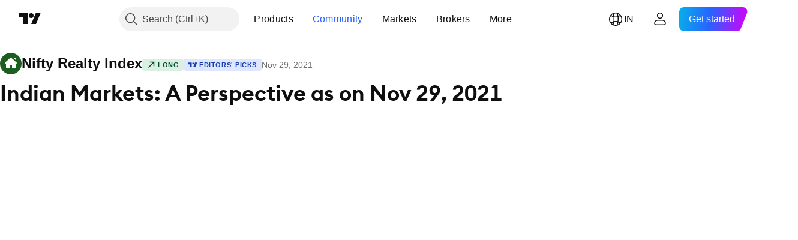

--- FILE ---
content_type: text/html; charset=utf-8
request_url: https://in.tradingview.com/chart/CNXREALTY/5KDXH6O7-Indian-Markets-A-Perspective-as-on-Nov-29-2021/
body_size: 75719
content:


<!DOCTYPE html>
<html lang="en" dir="ltr" class="is-not-authenticated is-not-pro  theme-light"
 data-theme="light">
<head><meta charset="utf-8" />
<meta name="viewport" content="width=device-width, initial-scale=1.0, maximum-scale=1.0, minimum-scale=1.0, user-scalable=no">	<script nonce="yaV2Vlwt85AbCNe1TpUw0A==">window.initData = {};</script><title>Indian Markets: A Perspective as on Nov 29, 2021  for NSE:CNXREALTY by TheWizardsZone — TradingView India</title>
<!-- { block promo_footer_css_bundle } -->
		<!-- { render_css_bundle('promo_footer') } -->
		<link crossorigin="anonymous" href="https://static.tradingview.com/static/bundles/15992.6ab8fddbbeec572ad16b.css" rel="stylesheet" type="text/css"/>
	<!-- { endblock promo_footer_css_bundle } -->

	<!-- { block personal_css_bundle } -->
		<!-- render_css_bundle('base') -->
		<link crossorigin="anonymous" href="https://static.tradingview.com/static/bundles/7204.bd4a617f902d8e4336d7.css" rel="stylesheet" type="text/css"/>
<link crossorigin="anonymous" href="https://static.tradingview.com/static/bundles/77196.1ee43ed7cda5d814dba7.css" rel="stylesheet" type="text/css"/>
<link crossorigin="anonymous" href="https://static.tradingview.com/static/bundles/12874.2243f526973e835a8777.css" rel="stylesheet" type="text/css"/>
<link crossorigin="anonymous" href="https://static.tradingview.com/static/bundles/20541.ffebbd5b14e162a70fac.css" rel="stylesheet" type="text/css"/>
<link crossorigin="anonymous" href="https://static.tradingview.com/static/bundles/22691.df517de208b59f042c3b.css" rel="stylesheet" type="text/css"/>
<link crossorigin="anonymous" href="https://static.tradingview.com/static/bundles/72834.146c7925be9f43c9c767.css" rel="stylesheet" type="text/css"/>
<link crossorigin="anonymous" href="https://static.tradingview.com/static/bundles/6656.0e277b504c24d73f6420.css" rel="stylesheet" type="text/css"/>
<link crossorigin="anonymous" href="https://static.tradingview.com/static/bundles/97406.a24aa84d5466dfc219e3.css" rel="stylesheet" type="text/css"/>
<link crossorigin="anonymous" href="https://static.tradingview.com/static/bundles/51307.bb4e309d13e8ea654e19.css" rel="stylesheet" type="text/css"/>
<link crossorigin="anonymous" href="https://static.tradingview.com/static/bundles/62560.c8a32e4a427c0c57131c.css" rel="stylesheet" type="text/css"/>
<link crossorigin="anonymous" href="https://static.tradingview.com/static/bundles/28415.e6caff1a47a6c8a0f783.css" rel="stylesheet" type="text/css"/>
<link crossorigin="anonymous" href="https://static.tradingview.com/static/bundles/78820.3dc3168a8005e8c156fe.css" rel="stylesheet" type="text/css"/>
<link crossorigin="anonymous" href="https://static.tradingview.com/static/bundles/30608.1b5e0eb056a8145e2004.css" rel="stylesheet" type="text/css"/>
<link crossorigin="anonymous" href="https://static.tradingview.com/static/bundles/4857.2a0b835c9459f5e8f334.css" rel="stylesheet" type="text/css"/>
<link crossorigin="anonymous" href="https://static.tradingview.com/static/bundles/60733.515b38c2fad56295e0d7.css" rel="stylesheet" type="text/css"/>
<link crossorigin="anonymous" href="https://static.tradingview.com/static/bundles/94584.053cede951b9d64dea44.css" rel="stylesheet" type="text/css"/>
<link crossorigin="anonymous" href="https://static.tradingview.com/static/bundles/52294.8c6373aa92664b86de9e.css" rel="stylesheet" type="text/css"/>
<link crossorigin="anonymous" href="https://static.tradingview.com/static/bundles/56167.a33c76f5549cc7102e61.css" rel="stylesheet" type="text/css"/>
<link crossorigin="anonymous" href="https://static.tradingview.com/static/bundles/72373.cdd20397318c8a54ee02.css" rel="stylesheet" type="text/css"/>
<link crossorigin="anonymous" href="https://static.tradingview.com/static/bundles/68820.b0c44555783cdd4786b8.css" rel="stylesheet" type="text/css"/>
<link crossorigin="anonymous" href="https://static.tradingview.com/static/bundles/39394.1f12e32e6d4c4b83fe10.css" rel="stylesheet" type="text/css"/>
<link crossorigin="anonymous" href="https://static.tradingview.com/static/bundles/28562.e29096bd778450adbd58.css" rel="stylesheet" type="text/css"/>
<link crossorigin="anonymous" href="https://static.tradingview.com/static/bundles/19934.288c07086ff109a1d327.css" rel="stylesheet" type="text/css"/>
<link crossorigin="anonymous" href="https://static.tradingview.com/static/bundles/5911.5f96f6b3c550d3f0da23.css" rel="stylesheet" type="text/css"/>
<link crossorigin="anonymous" href="https://static.tradingview.com/static/bundles/6133.2dae60a90526a493d165.css" rel="stylesheet" type="text/css"/>
<link crossorigin="anonymous" href="https://static.tradingview.com/static/bundles/30331.315c1a91ffa92d55f559.css" rel="stylesheet" type="text/css"/>
<link crossorigin="anonymous" href="https://static.tradingview.com/static/bundles/45207.4c0489c8756499c78a5e.css" rel="stylesheet" type="text/css"/>
<link crossorigin="anonymous" href="https://static.tradingview.com/static/bundles/17644.53a8a16a13c65b9ef1b6.css" rel="stylesheet" type="text/css"/>
<link crossorigin="anonymous" href="https://static.tradingview.com/static/bundles/5347.66e97921f2de4965604d.css" rel="stylesheet" type="text/css"/>
<link crossorigin="anonymous" href="https://static.tradingview.com/static/bundles/90145.8b74b8d86218eec14871.css" rel="stylesheet" type="text/css"/>
<link crossorigin="anonymous" href="https://static.tradingview.com/static/bundles/59334.4a832facb7e57c5e13f3.css" rel="stylesheet" type="text/css"/>
<link crossorigin="anonymous" href="https://static.tradingview.com/static/bundles/91361.140a08c3b11237f684ec.css" rel="stylesheet" type="text/css"/>
<link crossorigin="anonymous" href="https://static.tradingview.com/static/bundles/3691.a607e1947cc1d6442aef.css" rel="stylesheet" type="text/css"/>
<link crossorigin="anonymous" href="https://static.tradingview.com/static/bundles/79248.b085e41549ac76222ff0.css" rel="stylesheet" type="text/css"/>
<link crossorigin="anonymous" href="https://static.tradingview.com/static/bundles/17675.7322b9d581c3bd767a8f.css" rel="stylesheet" type="text/css"/>
	<!-- { endblock personal_css_bundle } -->

	<!-- { block extra_styles } -->
	<link crossorigin="anonymous" href="https://static.tradingview.com/static/bundles/26184.a8e87c60a250a6212b03.css" rel="stylesheet" type="text/css"/>
<link crossorigin="anonymous" href="https://static.tradingview.com/static/bundles/32078.4dd8f716b361ea76fac9.css" rel="stylesheet" type="text/css"/>
<link crossorigin="anonymous" href="https://static.tradingview.com/static/bundles/50370.a1a91e4e3b8d4d56af6a.css" rel="stylesheet" type="text/css"/>
<link crossorigin="anonymous" href="https://static.tradingview.com/static/bundles/29903.89b41c884d5213432809.css" rel="stylesheet" type="text/css"/>
<link crossorigin="anonymous" href="https://static.tradingview.com/static/bundles/24840.08865a24cd22e705a127.css" rel="stylesheet" type="text/css"/>
<link crossorigin="anonymous" href="https://static.tradingview.com/static/bundles/61504.303d3d3a2eef8a440230.css" rel="stylesheet" type="text/css"/>
<link crossorigin="anonymous" href="https://static.tradingview.com/static/bundles/84592.9ad3142f13630874398c.css" rel="stylesheet" type="text/css"/>
<link crossorigin="anonymous" href="https://static.tradingview.com/static/bundles/84509.b78aa0f889805782a114.css" rel="stylesheet" type="text/css"/>
<link crossorigin="anonymous" href="https://static.tradingview.com/static/bundles/62156.ce7b2959f31f83034b45.css" rel="stylesheet" type="text/css"/>
<link crossorigin="anonymous" href="https://static.tradingview.com/static/bundles/68650.e664998b1025f8944a19.css" rel="stylesheet" type="text/css"/>
<link crossorigin="anonymous" href="https://static.tradingview.com/static/bundles/86459.a94905aa773ec52c64fa.css" rel="stylesheet" type="text/css"/>
<link crossorigin="anonymous" href="https://static.tradingview.com/static/bundles/58572.dad95b9e4df028f98405.css" rel="stylesheet" type="text/css"/>
<link crossorigin="anonymous" href="https://static.tradingview.com/static/bundles/81350.86c68c4067216e42a0f1.css" rel="stylesheet" type="text/css"/>
<link crossorigin="anonymous" href="https://static.tradingview.com/static/bundles/56254.a23f3ec5b836024b605b.css" rel="stylesheet" type="text/css"/>
<link crossorigin="anonymous" href="https://static.tradingview.com/static/bundles/18013.0655ac40c6882bf9e438.css" rel="stylesheet" type="text/css"/>
<link crossorigin="anonymous" href="https://static.tradingview.com/static/bundles/88936.d49d6f461c53e70b38bc.css" rel="stylesheet" type="text/css"/>
<link crossorigin="anonymous" href="https://static.tradingview.com/static/bundles/3406.24a50d99637b4e3bf9e7.css" rel="stylesheet" type="text/css"/>
<link crossorigin="anonymous" href="https://static.tradingview.com/static/bundles/54123.b37eaf239cea1a4a4b98.css" rel="stylesheet" type="text/css"/>
<link crossorigin="anonymous" href="https://static.tradingview.com/static/bundles/14544.83eca2c4704f4649b7a3.css" rel="stylesheet" type="text/css"/>
<link crossorigin="anonymous" href="https://static.tradingview.com/static/bundles/31069.c75dd2e4bc4003a8d3c6.css" rel="stylesheet" type="text/css"/>
<link crossorigin="anonymous" href="https://static.tradingview.com/static/bundles/50553.3ab347d4bc9cadf8d238.css" rel="stylesheet" type="text/css"/>
<link crossorigin="anonymous" href="https://static.tradingview.com/static/bundles/75070.42c5ad63db6e22dd1780.css" rel="stylesheet" type="text/css"/>
<link crossorigin="anonymous" href="https://static.tradingview.com/static/bundles/85379.e2d0f6189d763981c46b.css" rel="stylesheet" type="text/css"/>
<link crossorigin="anonymous" href="https://static.tradingview.com/static/bundles/14142.fa043cf9d22075746ca7.css" rel="stylesheet" type="text/css"/>
<link crossorigin="anonymous" href="https://static.tradingview.com/static/bundles/92124.5845fa80448b407d32ec.css" rel="stylesheet" type="text/css"/>
<link crossorigin="anonymous" href="https://static.tradingview.com/static/bundles/98703.a2b02fc165a1c32d442e.css" rel="stylesheet" type="text/css"/>
<link crossorigin="anonymous" href="https://static.tradingview.com/static/bundles/65644.82e6d18dc48a569d26eb.css" rel="stylesheet" type="text/css"/>
<link crossorigin="anonymous" href="https://static.tradingview.com/static/bundles/5605.7992e8c447118cda6e67.css" rel="stylesheet" type="text/css"/>
<link crossorigin="anonymous" href="https://static.tradingview.com/static/bundles/57014.5d64ece78149214e8812.css" rel="stylesheet" type="text/css"/>
<link crossorigin="anonymous" href="https://static.tradingview.com/static/bundles/96133.507ceb094fe735b3e439.css" rel="stylesheet" type="text/css"/>
<link crossorigin="anonymous" href="https://static.tradingview.com/static/bundles/85992.24dc3e7280c9494642a6.css" rel="stylesheet" type="text/css"/>
<link crossorigin="anonymous" href="https://static.tradingview.com/static/bundles/52665.005deab1142faaf7462d.css" rel="stylesheet" type="text/css"/>
<link crossorigin="anonymous" href="https://static.tradingview.com/static/bundles/96614.aa36a3e7cbd35864ab1c.css" rel="stylesheet" type="text/css"/>
<link crossorigin="anonymous" href="https://static.tradingview.com/static/bundles/78698.9e07627cdc60a2c13dc3.css" rel="stylesheet" type="text/css"/>
<link crossorigin="anonymous" href="https://static.tradingview.com/static/bundles/96946.664cb7df376aef027378.css" rel="stylesheet" type="text/css"/>
<link crossorigin="anonymous" href="https://static.tradingview.com/static/bundles/94425.e8a11b1164ed8f31863d.css" rel="stylesheet" type="text/css"/>
<link crossorigin="anonymous" href="https://static.tradingview.com/static/bundles/30931.b2e7517523adce965dba.css" rel="stylesheet" type="text/css"/>
<link crossorigin="anonymous" href="https://static.tradingview.com/static/bundles/13619.8ac06c6d6672271c5f68.css" rel="stylesheet" type="text/css"/>
<link crossorigin="anonymous" href="https://static.tradingview.com/static/bundles/12748.199034cf25af72be11eb.css" rel="stylesheet" type="text/css"/>
<link crossorigin="anonymous" href="https://static.tradingview.com/static/bundles/66857.843c3e887cfdf130d542.css" rel="stylesheet" type="text/css"/>
<link crossorigin="anonymous" href="https://static.tradingview.com/static/bundles/18350.e409f558fe163ea9a3de.css" rel="stylesheet" type="text/css"/>
<link crossorigin="anonymous" href="https://static.tradingview.com/static/bundles/92112.db4c9d5652778b489aaa.css" rel="stylesheet" type="text/css"/>
<link crossorigin="anonymous" href="https://static.tradingview.com/static/bundles/68448.f611cd4d950c54a2caec.css" rel="stylesheet" type="text/css"/>
<link crossorigin="anonymous" href="https://static.tradingview.com/static/bundles/24309.848f88391da875ceb2a3.css" rel="stylesheet" type="text/css"/>
<link crossorigin="anonymous" href="https://static.tradingview.com/static/bundles/32388.e2ac42d074266d6f4cc4.css" rel="stylesheet" type="text/css"/>
<link crossorigin="anonymous" href="https://static.tradingview.com/static/bundles/2298.e4906aeeda8c192efa8f.css" rel="stylesheet" type="text/css"/>
<link crossorigin="anonymous" href="https://static.tradingview.com/static/bundles/6811.4ca141638fbeaa002769.css" rel="stylesheet" type="text/css"/>
<link crossorigin="anonymous" href="https://static.tradingview.com/static/bundles/34022.f218afa7d02ef496982b.css" rel="stylesheet" type="text/css"/>
<link crossorigin="anonymous" href="https://static.tradingview.com/static/bundles/9313.ef5d27e92eb3d48dab23.css" rel="stylesheet" type="text/css"/>
<link crossorigin="anonymous" href="https://static.tradingview.com/static/bundles/87844.a89d3d49f869720ebbba.css" rel="stylesheet" type="text/css"/>
<link crossorigin="anonymous" href="https://static.tradingview.com/static/bundles/79780.84d89360ede6a350ded3.css" rel="stylesheet" type="text/css"/>
<link crossorigin="anonymous" href="https://static.tradingview.com/static/bundles/50694.e8c29c22063c80408cca.css" rel="stylesheet" type="text/css"/>
<link crossorigin="anonymous" href="https://static.tradingview.com/static/bundles/22969.c32eeb1152afcd97b12e.css" rel="stylesheet" type="text/css"/>
<link crossorigin="anonymous" href="https://static.tradingview.com/static/bundles/83580.fdc9454547343089f3c6.css" rel="stylesheet" type="text/css"/>
<link crossorigin="anonymous" href="https://static.tradingview.com/static/bundles/20789.ab5c2b3cb921527e4170.css" rel="stylesheet" type="text/css"/>
<link crossorigin="anonymous" href="https://static.tradingview.com/static/bundles/29592.6154c4943032cbc1f19b.css" rel="stylesheet" type="text/css"/>
<link crossorigin="anonymous" href="https://static.tradingview.com/static/bundles/31916.57160ac113283e720311.css" rel="stylesheet" type="text/css"/>
<link crossorigin="anonymous" href="https://static.tradingview.com/static/bundles/55174.dc96c4d047ce06b033ba.css" rel="stylesheet" type="text/css"/>
<link crossorigin="anonymous" href="https://static.tradingview.com/static/bundles/5969.21c839e51d9fe09bc1ad.css" rel="stylesheet" type="text/css"/>
<link crossorigin="anonymous" href="https://static.tradingview.com/static/bundles/26149.58e3d28c4207f0232d45.css" rel="stylesheet" type="text/css"/>
<link crossorigin="anonymous" href="https://static.tradingview.com/static/bundles/83332.323d337a96ea2d0d1f5b.css" rel="stylesheet" type="text/css"/>
<link crossorigin="anonymous" href="https://static.tradingview.com/static/bundles/5769.b3335017ad0d222109e8.css" rel="stylesheet" type="text/css"/>
<link crossorigin="anonymous" href="https://static.tradingview.com/static/bundles/49022.455c0a58d3762d16e782.css" rel="stylesheet" type="text/css"/>
<link crossorigin="anonymous" href="https://static.tradingview.com/static/bundles/38582.2b62a108282b3e90d95c.css" rel="stylesheet" type="text/css"/>
<link crossorigin="anonymous" href="https://static.tradingview.com/static/bundles/15001.aa02a2d96f821d501dba.css" rel="stylesheet" type="text/css"/>
<link crossorigin="anonymous" href="https://static.tradingview.com/static/bundles/75432.cee64bd18eb72dd37b3d.css" rel="stylesheet" type="text/css"/>
<link crossorigin="anonymous" href="https://static.tradingview.com/static/bundles/43165.f500e435f461fabe05f6.css" rel="stylesheet" type="text/css"/>
<link crossorigin="anonymous" href="https://static.tradingview.com/static/bundles/70571.51824f94f04f357f27ed.css" rel="stylesheet" type="text/css"/>
<link crossorigin="anonymous" href="https://static.tradingview.com/static/bundles/6695.1ea7d74fa789f5e3b9c4.css" rel="stylesheet" type="text/css"/>
<link crossorigin="anonymous" href="https://static.tradingview.com/static/bundles/42734.28212819357e05bc15ab.css" rel="stylesheet" type="text/css"/>
<link crossorigin="anonymous" href="https://static.tradingview.com/static/bundles/97915.5b2ef44e883aedf9ee07.css" rel="stylesheet" type="text/css"/>
<link crossorigin="anonymous" href="https://static.tradingview.com/static/bundles/35229.f7d16c2e8bbca89e1d2b.css" rel="stylesheet" type="text/css"/>
<link crossorigin="anonymous" href="https://static.tradingview.com/static/bundles/49468.bd38a05bcbe9f63005d5.css" rel="stylesheet" type="text/css"/>
<link crossorigin="anonymous" href="https://static.tradingview.com/static/bundles/16543.7bcb96fa677df6654c99.css" rel="stylesheet" type="text/css"/>
<link crossorigin="anonymous" href="https://static.tradingview.com/static/bundles/78076.434b6268f44aba75e190.css" rel="stylesheet" type="text/css"/>
<link crossorigin="anonymous" href="https://static.tradingview.com/static/bundles/68844.662507d10a58f51f962f.css" rel="stylesheet" type="text/css"/>
<link crossorigin="anonymous" href="https://static.tradingview.com/static/bundles/14467.83decb3b53bc0d042d6d.css" rel="stylesheet" type="text/css"/>
<link crossorigin="anonymous" href="https://static.tradingview.com/static/bundles/41550.58233e916df28997402f.css" rel="stylesheet" type="text/css"/>
	<!-- { endblock extra_styles } --><script nonce="yaV2Vlwt85AbCNe1TpUw0A==">
	window.locale = 'in';
	window.language = 'en';
</script>
	<!-- { block promo_footer_js_bundle } -->
		<!-- { render_js_bundle('promo_footer') } -->
		<link crossorigin="anonymous" href="https://static.tradingview.com/static/bundles/en.4786.a618592c61ccf653aaab.js" rel="preload" as="script"/>
<link crossorigin="anonymous" href="https://static.tradingview.com/static/bundles/25096.8041f8d54d0af06b1dc2.js" rel="preload" as="script"/>
<link crossorigin="anonymous" href="https://static.tradingview.com/static/bundles/promo_footer.ad4cc06e168361f60581.js" rel="preload" as="script"/><script crossorigin="anonymous" src="https://static.tradingview.com/static/bundles/en.4786.a618592c61ccf653aaab.js" defer></script>
<script crossorigin="anonymous" src="https://static.tradingview.com/static/bundles/25096.8041f8d54d0af06b1dc2.js" defer></script>
<script crossorigin="anonymous" src="https://static.tradingview.com/static/bundles/promo_footer.ad4cc06e168361f60581.js" defer></script>
	<!-- { endblock promo_footer_js_bundle } -->

	<!-- { block personal_js_bundle } -->
		<!-- render_js_bundle('base') -->
		<link crossorigin="anonymous" href="https://static.tradingview.com/static/bundles/runtime.6cb9cd32756921447a57.js" rel="preload" as="script"/>
<link crossorigin="anonymous" href="https://static.tradingview.com/static/bundles/en.68425.199a143bb5872cb2bab2.js" rel="preload" as="script"/>
<link crossorigin="anonymous" href="https://static.tradingview.com/static/bundles/32227.d826c45d2d27f2ff4314.js" rel="preload" as="script"/>
<link crossorigin="anonymous" href="https://static.tradingview.com/static/bundles/77507.fb006c0c7a02051cf5cd.js" rel="preload" as="script"/>
<link crossorigin="anonymous" href="https://static.tradingview.com/static/bundles/22665.48cd37ebd902e7c711e1.js" rel="preload" as="script"/>
<link crossorigin="anonymous" href="https://static.tradingview.com/static/bundles/12886.7be7542f140baf734d79.js" rel="preload" as="script"/>
<link crossorigin="anonymous" href="https://static.tradingview.com/static/bundles/22023.035d84389dc598280aca.js" rel="preload" as="script"/>
<link crossorigin="anonymous" href="https://static.tradingview.com/static/bundles/2373.7f1c5f402e07b6f9d0b4.js" rel="preload" as="script"/>
<link crossorigin="anonymous" href="https://static.tradingview.com/static/bundles/62134.57ec9cb3f1548c6e710a.js" rel="preload" as="script"/>
<link crossorigin="anonymous" href="https://static.tradingview.com/static/bundles/8875.0da40c2dfdf4c802056a.js" rel="preload" as="script"/>
<link crossorigin="anonymous" href="https://static.tradingview.com/static/bundles/68134.1a849122bb45cbd1c259.js" rel="preload" as="script"/>
<link crossorigin="anonymous" href="https://static.tradingview.com/static/bundles/93243.d16dcf8fc50e14d67819.js" rel="preload" as="script"/>
<link crossorigin="anonymous" href="https://static.tradingview.com/static/bundles/42118.f7b52802db736ccb9e43.js" rel="preload" as="script"/>
<link crossorigin="anonymous" href="https://static.tradingview.com/static/bundles/32378.b87f7c1aed020f9c3427.js" rel="preload" as="script"/>
<link crossorigin="anonymous" href="https://static.tradingview.com/static/bundles/72378.3b3a6479c619d9dc301d.js" rel="preload" as="script"/>
<link crossorigin="anonymous" href="https://static.tradingview.com/static/bundles/23298.0b1a2a8df7ae6c4f9aff.js" rel="preload" as="script"/>
<link crossorigin="anonymous" href="https://static.tradingview.com/static/bundles/91834.0ccf53f0cd3ea6b81325.js" rel="preload" as="script"/>
<link crossorigin="anonymous" href="https://static.tradingview.com/static/bundles/89095.3ab48a479af4fb14ac29.js" rel="preload" as="script"/>
<link crossorigin="anonymous" href="https://static.tradingview.com/static/bundles/70241.c2151fc4512ad7ff434e.js" rel="preload" as="script"/>
<link crossorigin="anonymous" href="https://static.tradingview.com/static/bundles/base.c4018f69bc63b81fcfad.js" rel="preload" as="script"/><script crossorigin="anonymous" src="https://static.tradingview.com/static/bundles/runtime.6cb9cd32756921447a57.js" defer></script>
<script crossorigin="anonymous" src="https://static.tradingview.com/static/bundles/en.68425.199a143bb5872cb2bab2.js" defer></script>
<script crossorigin="anonymous" src="https://static.tradingview.com/static/bundles/32227.d826c45d2d27f2ff4314.js" defer></script>
<script crossorigin="anonymous" src="https://static.tradingview.com/static/bundles/77507.fb006c0c7a02051cf5cd.js" defer></script>
<script crossorigin="anonymous" src="https://static.tradingview.com/static/bundles/22665.48cd37ebd902e7c711e1.js" defer></script>
<script crossorigin="anonymous" src="https://static.tradingview.com/static/bundles/12886.7be7542f140baf734d79.js" defer></script>
<script crossorigin="anonymous" src="https://static.tradingview.com/static/bundles/22023.035d84389dc598280aca.js" defer></script>
<script crossorigin="anonymous" src="https://static.tradingview.com/static/bundles/2373.7f1c5f402e07b6f9d0b4.js" defer></script>
<script crossorigin="anonymous" src="https://static.tradingview.com/static/bundles/62134.57ec9cb3f1548c6e710a.js" defer></script>
<script crossorigin="anonymous" src="https://static.tradingview.com/static/bundles/8875.0da40c2dfdf4c802056a.js" defer></script>
<script crossorigin="anonymous" src="https://static.tradingview.com/static/bundles/68134.1a849122bb45cbd1c259.js" defer></script>
<script crossorigin="anonymous" src="https://static.tradingview.com/static/bundles/93243.d16dcf8fc50e14d67819.js" defer></script>
<script crossorigin="anonymous" src="https://static.tradingview.com/static/bundles/42118.f7b52802db736ccb9e43.js" defer></script>
<script crossorigin="anonymous" src="https://static.tradingview.com/static/bundles/32378.b87f7c1aed020f9c3427.js" defer></script>
<script crossorigin="anonymous" src="https://static.tradingview.com/static/bundles/72378.3b3a6479c619d9dc301d.js" defer></script>
<script crossorigin="anonymous" src="https://static.tradingview.com/static/bundles/23298.0b1a2a8df7ae6c4f9aff.js" defer></script>
<script crossorigin="anonymous" src="https://static.tradingview.com/static/bundles/91834.0ccf53f0cd3ea6b81325.js" defer></script>
<script crossorigin="anonymous" src="https://static.tradingview.com/static/bundles/89095.3ab48a479af4fb14ac29.js" defer></script>
<script crossorigin="anonymous" src="https://static.tradingview.com/static/bundles/70241.c2151fc4512ad7ff434e.js" defer></script>
<script crossorigin="anonymous" src="https://static.tradingview.com/static/bundles/base.c4018f69bc63b81fcfad.js" defer></script>
	<!-- { endblock personal_js_bundle } -->

	<!-- { block additional_js_bundle } -->
	<!-- { endblock additional_js_bundle } -->	<script nonce="yaV2Vlwt85AbCNe1TpUw0A==">
		window.initData = window.initData || {};
		window.initData.theme = "light";
			(()=>{"use strict";const t=/(?:^|;)\s*theme=(dark|light)(?:;|$)|$/.exec(document.cookie)[1];t&&(document.documentElement.classList.toggle("theme-dark","dark"===t),document.documentElement.classList.toggle("theme-light","light"===t),document.documentElement.dataset.theme=t,window.initData=window.initData||{},window.initData.theme=t)})();
	</script>
	<script nonce="yaV2Vlwt85AbCNe1TpUw0A==">
		(()=>{"use strict";"undefined"!=typeof window&&"undefined"!=typeof navigator&&/mac/i.test(navigator.platform)&&document.documentElement.classList.add("mac_os_system")})();
	</script>

	<script nonce="yaV2Vlwt85AbCNe1TpUw0A==">var environment = "battle";
		window.WS_HOST_PING_REQUIRED = true;
		window.BUILD_TIME = "2026-01-26T12:11:15";
		window.WEBSOCKET_HOST = "data.tradingview.com";
		window.WEBSOCKET_PRO_HOST = "prodata.tradingview.com";
		window.WEBSOCKET_HOST_FOR_DEEP_BACKTESTING = "history-data.tradingview.com";
		window.WIDGET_HOST = "https://www.tradingview-widget.com";
		window.TradingView = window.TradingView || {};
	</script>

	<link rel="conversions-config" href="https://s3.tradingview.com/conversions_en.json">
	<link rel="metrics-config" href="https://scanner-backend.tradingview.com/enum/ordered?id=metrics_full_name,metrics&lang=en&label-product=ytm-metrics-plan.json" crossorigin>

	<script nonce="yaV2Vlwt85AbCNe1TpUw0A==">
		(()=>{"use strict";function e(e,t=!1){const{searchParams:n}=new URL(String(location));let s="true"===n.get("mobileapp_new"),o="true"===n.get("mobileapp");if(!t){const e=function(e){const t=e+"=",n=document.cookie.split(";");for(let e=0;e<n.length;e++){let s=n[e];for(;" "===s.charAt(0);)s=s.substring(1,s.length);if(0===s.indexOf(t))return s.substring(t.length,s.length)}return null}("tv_app")||"";s||=["android","android_nps"].includes(e),o||="ios"===e}return!("new"!==e&&"any"!==e||!s)||!("new"===e||!o)}const t="undefined"!=typeof window&&"undefined"!=typeof navigator,n=t&&"ontouchstart"in window,s=(t&&n&&window,t&&(n||navigator.maxTouchPoints),t&&window.chrome&&window.chrome.runtime,t&&window.navigator.userAgent.toLowerCase().indexOf("firefox"),t&&/\sEdge\/\d\d\b/.test(navigator.userAgent),t&&Boolean(navigator.vendor)&&navigator.vendor.indexOf("Apple")>-1&&-1===navigator.userAgent.indexOf("CriOS")&&navigator.userAgent.indexOf("FxiOS"),t&&/mac/i.test(navigator.platform),t&&/Win32|Win64/i.test(navigator.platform),t&&/Linux/i.test(navigator.platform),t&&/Android/i.test(navigator.userAgent)),o=t&&/BlackBerry/i.test(navigator.userAgent),i=t&&/iPhone|iPad|iPod/.test(navigator.platform),c=t&&/Opera Mini/i.test(navigator.userAgent),r=t&&("MacIntel"===navigator.platform&&navigator.maxTouchPoints>1||/iPad/.test(navigator.platform)),a=s||o||i||c,h=window.TradingView=window.TradingView||{};const _={Android:()=>s,BlackBerry:()=>o,iOS:()=>i,Opera:()=>c,isIPad:()=>r,any:()=>a};h.isMobile=_;const l=new Map;function d(){const e=window.location.pathname,t=window.location.host,n=`${t}${e}`;return l.has(n)||l.set(n,function(e,t){const n=["^widget-docs"];for(const e of n)if(new RegExp(e).test(t))return!0;const s=["^widgetembed/?$","^cmewidgetembed/?$","^([0-9a-zA-Z-]+)/widgetembed/?$","^([0-9a-zA-Z-]+)/widgetstatic/?$","^([0-9a-zA-Z-]+)?/?mediumwidgetembed/?$","^twitter-chart/?$","^telegram/chart/?$","^embed/([0-9a-zA-Z]{8})/?$","^widgetpopup/?$","^extension/?$","^idea-popup/?$","^hotlistswidgetembed/?$","^([0-9a-zA-Z-]+)/hotlistswidgetembed/?$","^marketoverviewwidgetembed/?$","^([0-9a-zA-Z-]+)/marketoverviewwidgetembed/?$","^eventswidgetembed/?$","^tickerswidgetembed/?$","^forexcrossrateswidgetembed/?$","^forexheatmapwidgetembed/?$","^marketquoteswidgetembed/?$","^screenerwidget/?$","^cryptomktscreenerwidget/?$","^([0-9a-zA-Z-]+)/cryptomktscreenerwidget/?$","^([0-9a-zA-Z-]+)/marketquoteswidgetembed/?$","^technical-analysis-widget-embed/$","^singlequotewidgetembed/?$","^([0-9a-zA-Z-]+)/singlequotewidgetembed/?$","^embed-widget/([0-9a-zA-Z-]+)/(([0-9a-zA-Z-]+)/)?$","^widget-docs/([0-9a-zA-Z-]+)/([0-9a-zA-Z-/]+)?$"],o=e.replace(/^\//,"");let i;for(let e=s.length-1;e>=0;e--)if(i=new RegExp(s[e]),i.test(o))return!0;return!1}(e,t)),l.get(n)??!1}h.onWidget=d;const g=()=>{},u="~m~";class m{constructor(e,t={}){this.sessionid=null,this.connected=!1,this._timeout=null,this._base=e,this._options={timeout:t.timeout||2e4,connectionType:t.connectionType}}connect(){this._socket=new WebSocket(this._prepareUrl()),this._socket.onmessage=e=>{
if("string"!=typeof e.data)throw new TypeError(`The WebSocket message should be a string. Recieved ${Object.prototype.toString.call(e.data)}`);this._onData(e.data)},this._socket.onclose=this._onClose.bind(this),this._socket.onerror=this._onError.bind(this)}send(e){this._socket&&this._socket.send(this._encode(e))}disconnect(){this._clearIdleTimeout(),this._socket&&(this._socket.onmessage=g,this._socket.onclose=g,this._socket.onerror=g,this._socket.close())}_clearIdleTimeout(){null!==this._timeout&&(clearTimeout(this._timeout),this._timeout=null)}_encode(e){let t,n="";const s=Array.isArray(e)?e:[e],o=s.length;for(let e=0;e<o;e++)t=null===s[e]||void 0===s[e]?"":m._stringify(s[e]),n+=u+t.length+u+t;return n}_decode(e){const t=[];let n,s;do{if(e.substring(0,3)!==u)return t;n="",s="";const o=(e=e.substring(3)).length;for(let t=0;t<o;t++){if(s=Number(e.substring(t,t+1)),Number(e.substring(t,t+1))!==s){e=e.substring(n.length+3),n=Number(n);break}n+=s}t.push(e.substring(0,n)),e=e.substring(n)}while(""!==e);return t}_onData(e){this._setTimeout();const t=this._decode(e),n=t.length;for(let e=0;e<n;e++)this._onMessage(t[e])}_setTimeout(){this._clearIdleTimeout(),this._timeout=setTimeout(this._onTimeout.bind(this),this._options.timeout)}_onTimeout(){this.disconnect(),this._onDisconnect({code:4e3,reason:"socket.io timeout",wasClean:!1})}_onMessage(e){this.sessionid?this._checkIfHeartbeat(e)?this._onHeartbeat(e.slice(3)):this._checkIfJson(e)?this._base.onMessage(JSON.parse(e.slice(3))):this._base.onMessage(e):(this.sessionid=e,this._onConnect())}_checkIfHeartbeat(e){return this._checkMessageType(e,"h")}_checkIfJson(e){return this._checkMessageType(e,"j")}_checkMessageType(e,t){return e.substring(0,3)==="~"+t+"~"}_onHeartbeat(e){this.send("~h~"+e)}_onConnect(){this.connected=!0,this._base.onConnect()}_onDisconnect(e){this._clear(),this._base.onDisconnect(e),this.sessionid=null}_clear(){this.connected=!1}_prepareUrl(){const t=w(this._base.host);if(t.pathname+="socket.io/websocket",t.protocol="wss:",t.searchParams.append("from",window.location.pathname.slice(1,50)),t.searchParams.append("date",window.BUILD_TIME||""),e("any")&&t.searchParams.append("client","mobile"),this._options.connectionType&&t.searchParams.append("type",this._options.connectionType),window.WEBSOCKET_PARAMS_ANALYTICS){const{ws_page_uri:e,ws_ancestor_origin:n}=window.WEBSOCKET_PARAMS_ANALYTICS;e&&t.searchParams.append("page-uri",e),n&&t.searchParams.append("ancestor-origin",n)}const n=window.location.search.includes("widget_token")||window.location.hash.includes("widget_token");return d()||n||t.searchParams.append("auth","sessionid"),t.href}_onClose(e){this._clearIdleTimeout(),this._onDisconnect(e)}_onError(e){this._clearIdleTimeout(),this._clear(),this._base.emit("error",[e]),this.sessionid=null}static _stringify(e){return"[object Object]"===Object.prototype.toString.call(e)?"~j~"+JSON.stringify(e):String(e)}}class p{constructor(e,t){this.host=e,this._connecting=!1,this._events={},this.transport=this._getTransport(t)}isConnected(){
return!!this.transport&&this.transport.connected}isConnecting(){return this._connecting}connect(){this.isConnected()||(this._connecting&&this.disconnect(),this._connecting=!0,this.transport.connect())}send(e){this.transport&&this.transport.connected&&this.transport.send(e)}disconnect(){this.transport&&this.transport.disconnect()}on(e,t){e in this._events||(this._events[e]=[]),this._events[e].push(t)}offAll(){this._events={}}onMessage(e){this.emit("message",[e])}emit(e,t=[]){if(e in this._events){const n=this._events[e].concat(),s=n.length;for(let e=0;e<s;e++)n[e].apply(this,t)}}onConnect(){this.clear(),this.emit("connect")}onDisconnect(e){this.emit("disconnect",[e])}clear(){this._connecting=!1}_getTransport(e){return new m(this,e)}}function w(e){const t=-1!==e.indexOf("/")?new URL(e):new URL("wss://"+e);if("wss:"!==t.protocol&&"https:"!==t.protocol)throw new Error("Invalid websocket base "+e);return t.pathname.endsWith("/")||(t.pathname+="/"),t.search="",t.username="",t.password="",t}const k="undefined"!=typeof window&&Number(window.TELEMETRY_WS_ERROR_LOGS_THRESHOLD)||0;class f{constructor(e,t={}){this._queueStack=[],this._logsQueue=[],this._telemetryObjectsQueue=[],this._reconnectCount=0,this._redirectCount=0,this._errorsCount=0,this._errorsInfoSent=!1,this._connectionStart=null,this._connectionEstablished=null,this._reconnectTimeout=null,this._onlineCancellationToken=null,this._isConnectionForbidden=!1,this._initialHost=t.initialHost||null,this._suggestedHost=e,this._proHost=t.proHost,this._reconnectHost=t.reconnectHost,this._noReconnectAfterTimeout=!0===t.noReconnectAfterTimeout,this._dataRequestTimeout=t.dataRequestTimeout,this._connectionType=t.connectionType,this._doConnect(),t.pingRequired&&-1===window.location.search.indexOf("noping")&&this._startPing()}connect(){this._tryConnect()}resetCounters(){this._reconnectCount=0,this._redirectCount=0}setLogger(e,t){this._logger=e,this._getLogHistory=t,this._flushLogs()}setTelemetry(e){this._telemetry=e,this._telemetry.reportSent.subscribe(this,this._onTelemetrySent),this._flushTelemetry()}onReconnect(e){this._onReconnect=e}isConnected(){return!!this._socket&&this._socket.isConnected()}isConnecting(){return!!this._socket&&this._socket.isConnecting()}on(e,t){return!!this._socket&&("connect"===e&&this._socket.isConnected()?t():"disconnect"===e?this._disconnectCallbacks.push(t):this._socket.on(e,t),!0)}getSessionId(){return this._socket&&this._socket.transport?this._socket.transport.sessionid:null}send(e){return this.isConnected()?(this._socket.send(e),!0):(this._queueMessage(e),!1)}getConnectionEstablished(){return this._connectionEstablished}getHost(){const e=this._tryGetProHost();return null!==e?e:this._reconnectHost&&this._reconnectCount>3?this._reconnectHost:this._suggestedHost}getReconnectCount(){return this._reconnectCount}getRedirectCount(){return this._redirectCount}getConnectionStart(){return this._connectionStart}disconnect(){this._clearReconnectTimeout(),(this.isConnected()||this.isConnecting())&&(this._propagateDisconnect(),this._disconnectCallbacks=[],
this._closeSocket())}forbidConnection(){this._isConnectionForbidden=!0,this.disconnect()}allowConnection(){this._isConnectionForbidden=!1,this.connect()}isMaxRedirects(){return this._redirectCount>=20}isMaxReconnects(){return this._reconnectCount>=20}getPingInfo(){return this._pingInfo||null}_tryGetProHost(){return window.TradingView&&window.TradingView.onChartPage&&"battle"===window.environment&&!this._redirectCount&&-1===window.location.href.indexOf("ws_host")?this._initialHost?this._initialHost:void 0!==window.user&&window.user.pro_plan?this._proHost||this._suggestedHost:null:null}_queueMessage(e){0===this._queueStack.length&&this._logMessage(0,"Socket is not connected. Queued a message"),this._queueStack.push(e)}_processMessageQueue(){0!==this._queueStack.length&&(this._logMessage(0,"Processing queued messages"),this._queueStack.forEach(this.send.bind(this)),this._logMessage(0,"Processed "+this._queueStack.length+" messages"),this._queueStack=[])}_onDisconnect(e){this._noReconnectAfterTimeout||null!==this._reconnectTimeout||(this._reconnectTimeout=setTimeout(this._tryReconnect.bind(this),5e3)),this._clearOnlineCancellationToken();let t="disconnect session:"+this.getSessionId();e&&(t+=", code:"+e.code+", reason:"+e.reason,1005===e.code&&this._sendTelemetry("websocket_code_1005")),this._logMessage(0,t),this._propagateDisconnect(e),this._closeSocket(),this._queueStack=[]}_closeSocket(){null!==this._socket&&(this._socket.offAll(),this._socket.disconnect(),this._socket=null)}_logMessage(e,t){const n={method:e,message:t};this._logger?this._flushLogMessage(n):(n.message=`[${(new Date).toISOString()}] ${n.message}`,this._logsQueue.push(n))}_flushLogMessage(e){switch(e.method){case 2:this._logger.logDebug(e.message);break;case 3:this._logger.logError(e.message);break;case 0:this._logger.logInfo(e.message);break;case 1:this._logger.logNormal(e.message)}}_flushLogs(){this._flushLogMessage({method:1,message:"messages from queue. Start."}),this._logsQueue.forEach((e=>{this._flushLogMessage(e)})),this._flushLogMessage({method:1,message:"messages from queue. End."}),this._logsQueue=[]}_sendTelemetry(e,t){const n={event:e,params:t};this._telemetry?this._flushTelemetryObject(n):this._telemetryObjectsQueue.push(n)}_flushTelemetryObject(e){this._telemetry.sendChartReport(e.event,e.params,!1)}_flushTelemetry(){this._telemetryObjectsQueue.forEach((e=>{this._flushTelemetryObject(e)})),this._telemetryObjectsQueue=[]}_doConnect(){this._socket&&(this._socket.isConnected()||this._socket.isConnecting())||(this._clearOnlineCancellationToken(),this._host=this.getHost(),this._socket=new p(this._host,{timeout:this._dataRequestTimeout,connectionType:this._connectionType}),this._logMessage(0,"Connecting to "+this._host),this._bindEvents(),this._disconnectCallbacks=[],this._connectionStart=performance.now(),this._connectionEstablished=null,this._socket.connect(),performance.mark("SWSC",{detail:"Start WebSocket connection"}),this._socket.on("connect",(()=>{performance.mark("EWSC",{detail:"End WebSocket connection"}),
performance.measure("WebSocket connection delay","SWSC","EWSC")})))}_propagateDisconnect(e){const t=this._disconnectCallbacks.length;for(let n=0;n<t;n++)this._disconnectCallbacks[n](e||{})}_bindEvents(){this._socket&&(this._socket.on("connect",(()=>{const e=this.getSessionId();if("string"==typeof e){const t=JSON.parse(e);if(t.redirect)return this._redirectCount+=1,this._suggestedHost=t.redirect,this.isMaxRedirects()&&this._sendTelemetry("redirect_bailout"),void this._redirect()}this._connectionEstablished=performance.now(),this._processMessageQueue(),this._logMessage(0,"connect session:"+e)})),this._socket.on("disconnect",this._onDisconnect.bind(this)),this._socket.on("close",this._onDisconnect.bind(this)),this._socket.on("error",(e=>{this._logMessage(0,new Date+" session:"+this.getSessionId()+" websocket error:"+JSON.stringify(e)),this._sendTelemetry("websocket_error"),this._errorsCount++,!this._errorsInfoSent&&this._errorsCount>=k&&(void 0!==this._lastConnectCallStack&&(this._sendTelemetry("websocket_error_connect_stack",{text:this._lastConnectCallStack}),delete this._lastConnectCallStack),void 0!==this._getLogHistory&&this._sendTelemetry("websocket_error_log",{text:this._getLogHistory(50).join("\n")}),this._errorsInfoSent=!0)})))}_redirect(){this.disconnect(),this._reconnectWhenOnline()}_tryReconnect(){this._tryConnect()&&(this._reconnectCount+=1)}_tryConnect(){return!this._isConnectionForbidden&&(this._clearReconnectTimeout(),this._lastConnectCallStack=new Error(`WebSocket connect stack. Is connected: ${this.isConnected()}.`).stack||"",!this.isConnected()&&(this.disconnect(),this._reconnectWhenOnline(),!0))}_clearOnlineCancellationToken(){this._onlineCancellationToken&&(this._onlineCancellationToken(),this._onlineCancellationToken=null)}_clearReconnectTimeout(){null!==this._reconnectTimeout&&(clearTimeout(this._reconnectTimeout),this._reconnectTimeout=null)}_reconnectWhenOnline(){if(navigator.onLine)return this._logMessage(0,"Network status: online - trying to connect"),this._doConnect(),void(this._onReconnect&&this._onReconnect());this._logMessage(0,"Network status: offline - wait until online"),this._onlineCancellationToken=function(e){let t=e;const n=()=>{window.removeEventListener("online",n),t&&t()};return window.addEventListener("online",n),()=>{t=null}}((()=>{this._logMessage(0,"Network status changed to online - trying to connect"),this._doConnect(),this._onReconnect&&this._onReconnect()}))}_onTelemetrySent(e){"websocket_error"in e&&(this._errorsCount=0,this._errorsInfoSent=!1)}_startPing(){if(this._pingIntervalId)return;const e=w(this.getHost());e.pathname+="ping",e.protocol="https:";let t=0,n=0;const s=e=>{this._pingInfo=this._pingInfo||{max:0,min:1/0,avg:0};const s=(new Date).getTime()-e;s>this._pingInfo.max&&(this._pingInfo.max=s),s<this._pingInfo.min&&(this._pingInfo.min=s),t+=s,n++,this._pingInfo.avg=t/n,n>=10&&this._pingIntervalId&&(clearInterval(this._pingIntervalId),delete this._pingIntervalId)};this._pingIntervalId=setInterval((()=>{const t=(new Date).getTime(),n=new XMLHttpRequest
;n.open("GET",e,!0),n.send(),n.onreadystatechange=()=>{n.readyState===XMLHttpRequest.DONE&&200===n.status&&s(t)}}),1e4)}}window.WSBackendConnection=new f(window.WEBSOCKET_HOST,{pingRequired:window.WS_HOST_PING_REQUIRED,proHost:window.WEBSOCKET_PRO_HOST,reconnectHost:window.WEBSOCKET_HOST_FOR_RECONNECT,initialHost:window.WEBSOCKET_INITIAL_HOST,connectionType:window.WEBSOCKET_CONNECTION_TYPE}),window.WSBackendConnectionCtor=f})();
	</script>


	<script nonce="yaV2Vlwt85AbCNe1TpUw0A==">var is_authenticated = false;
		var user = {"username":"Guest","following":"0","followers":"0","ignore_list":[],"available_offers":{}};
		window.initData.priceAlertsFacadeClientUrl = "https://pricealerts.tradingview.com";
		window.initData.currentLocaleInfo = {"language":"en","language_name":"English ‎(India)‎","flag":"in","geoip_code":"in","iso":"en","iso_639_3":"eng","global_name":"Indian"};
		window.initData.offerButtonInfo = {"class_name":"tv-header__offer-button-container--trial-join","title":"Get started","href":"/pricing/?source=header_go_pro_button&feature=start_free_trial","subtitle":null,"expiration":null,"color":"gradient","stretch":false};
		window.initData.settings = {'S3_LOGO_SERVICE_BASE_URL': 'https://s3-symbol-logo.tradingview.com/', 'S3_NEWS_IMAGE_SERVICE_BASE_URL': 'https://s3.tradingview.com/news/', 'WEBPACK_STATIC_PATH': 'https://static.tradingview.com/static/bundles/', 'TRADING_URL': 'https://papertrading.tradingview.com', 'CRUD_STORAGE_URL': 'https://crud-storage.tradingview.com'};
		window.countryCode = "US";


			window.__initialEnabledFeaturesets =
				(window.__initialEnabledFeaturesets || []).concat(
					['tv_production'].concat(
						window.ClientCustomConfiguration && window.ClientCustomConfiguration.getEnabledFeatureSet
							? JSON.parse(window.ClientCustomConfiguration.getEnabledFeatureSet())
							: []
					)
				);

			if (window.ClientCustomConfiguration && window.ClientCustomConfiguration.getDisabledFeatureSet) {
				window.__initialDisabledFeaturesets = JSON.parse(window.ClientCustomConfiguration.getDisabledFeatureSet());
			}



			var lastGlobalNotificationIds = [1015059,1014972,1014935,1014899,1014896,1014893,1014890,1014887,1014849,1014846,1014842];

		var shopConf = {
			offers: [],
		};

		var featureToggleState = {"black_friday_popup":1.0,"black_friday_mainpage":1.0,"black_friday_extend_limitation":1.0,"chart_autosave_5min":1.0,"chart_autosave_30min":1.0,"chart_save_metainfo_separately":1.0,"performance_test_mode":1.0,"ticks_replay":1.0,"chart_storage_hibernation_delay_60min":1.0,"log_replay_to_persistent_logger":1.0,"enable_select_date_replay_mobile":1.0,"support_persistent_logs":1.0,"seasonals_table":1.0,"ytm_on_chart":1.0,"enable_step_by_step_hints_for_drawings":1.0,"enable_new_indicators_templates_view":1.0,"allow_brackets_profit_loss":1.0,"enable_traded_context_linking":1.0,"order_context_validation_in_instant_mode":1.0,"internal_fullscreen_api":1.0,"alerts-presets":1.0,"alerts-watchlist-allow-in-multicondions":1.0,"alerts-disable-fires-read-from-toast":1.0,"alerts-editor-fire-rate-setting":1.0,"enable_symbol_change_restriction_on_widgets":1.0,"enable_asx_symbol_restriction":1.0,"symphony_allow_non_partitioned_cookie_on_old_symphony":1.0,"symphony_notification_badges":1.0,"symphony_use_adk_for_upgrade_request":1.0,"telegram_mini_app_reduce_snapshot_quality":1.0,"news_enable_filtering_by_user":1.0,"timeout_django_db":0.15,"timeout_django_usersettings_db":0.15,"timeout_django_charts_db":0.25,"timeout_django_symbols_lists_db":0.25,"timeout_django_minds_db":0.05,"timeout_django_logging_db":0.25,"disable_services_monitor_metrics":1.0,"enable_signin_recaptcha":1.0,"enable_idea_spamdetectorml":1.0,"enable_idea_spamdetectorml_comments":1.0,"enable_spamdetectorml_chat":1.0,"enable_minds_spamdetectorml":1.0,"backend-connections-in-token":1.0,"one_connection_with_exchanges":1.0,"mobile-ads-ios":1.0,"mobile-ads-android":1.0,"google-one-tap-signin":1.0,"braintree-gopro-in-order-dialog":1.0,"braintree-apple-pay":1.0,"braintree-google-pay":1.0,"braintree-apple-pay-from-ios-app":1.0,"braintree-apple-pay-trial":1.0,"triplea-payments":1.0,"braintree-google-pay-trial":1.0,"braintree-one-usd-verification":1.0,"braintree-3ds-enabled":1.0,"braintree-3ds-status-check":1.0,"braintree-additional-card-checks-for-trial":1.0,"braintree-instant-settlement":1.0,"braintree_recurring_billing_scheduler_subscription":1.0,"checkout_manual_capture_required":1.0,"checkout-subscriptions":1.0,"checkout_additional_card_checks_for_trial":1.0,"checkout_fail_on_duplicate_payment_methods_for_trial":1.0,"checkout_fail_on_banned_countries_for_trial":1.0,"checkout_fail_on_banned_bank_for_trial":1.0,"checkout_fail_on_banned_bank_for_premium_trial":1.0,"checkout_fail_on_close_to_expiration_card_trial":1.0,"checkout_fail_on_prepaid_card_trial":1.0,"country_of_issuance_vs_billing_country":1.0,"checkout_show_instead_of_braintree":1.0,"checkout-3ds":1.0,"checkout-3ds-us":1.0,"checkout-paypal":1.0,"checkout_include_account_holder":1.0,"checkout-paypal-trial":1.0,"checkout_detect_processing_channel_by_country":1.0,"annual_to_monthly_downgrade_attempt":1.0,"razorpay_trial_10_inr":1.0,"razorpay-card-order-token-section":1.0,"razorpay-card-subscriptions":1.0,"razorpay-upi-subscriptions":1.0,"razorpay-s3-invoice-upload":1.0,"razorpay_include_date_of_birth":1.0,"dlocal-payments":1.0,"braintree_transaction_source":1.0,"vertex-tax":1.0,"receipt_in_emails":1.0,"adwords-analytics":1.0,"disable_mobile_upsell_ios":1.0,"disable_mobile_upsell_android":1.0,"required_agreement_for_rt":1.0,"check_market_data_limits":1.0,"force_to_complete_data":1.0,"force_to_upgrade_to_expert":1.0,"send_tradevan_invoice":1.0,"show_pepe_animation":1.0,"send_next_payment_info_receipt":1.0,"screener-alerts-read-only":1.0,"screener-condition-filters-auto-apply":1.0,"screener_bond_restriction_by_auth_enabled":1.0,"screener_bond_rating_columns_restriction_by_auth_enabled":1.0,"ses_tracking":1.0,"send_financial_notifications":1.0,"spark_translations":1.0,"spark_category_translations":1.0,"spark_tags_translations":1.0,"pro_plan_initial_refunds_disabled":1.0,"previous_monoproduct_purchases_refunds_enabled":1.0,"enable_ideas_recommendations":1.0,"enable_ideas_recommendations_feed":1.0,"fail_on_duplicate_payment_methods_for_trial":1.0,"ethoca_alert_notification_webhook":1.0,"hide_suspicious_users_ideas":1.0,"disable_publish_strategy_range_based_chart":1.0,"restrict_simultaneous_requests":1.0,"login_from_new_device_email":1.0,"ssr_worker_nowait":1.0,"broker_A1CAPITAL":1.0,"broker_ACTIVTRADES":1.0,"broker_ALCHEMYMARKETS":1.0,"broker_ALICEBLUE":1.0,"broker_ALPACA":1.0,"broker_ALRAMZ":1.0,"broker_AMP":1.0,"hide_ANGELONE_on_ios":1.0,"hide_ANGELONE_on_android":1.0,"hide_ANGELONE_on_mobile_web":1.0,"ANGELONE_beta":1.0,"broker_AVA_FUTURES":1.0,"AVA_FUTURES_oauth_authorization":1.0,"broker_B2PRIME":1.0,"broker_BAJAJ":1.0,"BAJAJ_beta":1.0,"broker_BEYOND":1.0,"broker_BINANCE":1.0,"enable_binanceapis_base_url":1.0,"broker_BINGBON":1.0,"broker_BITAZZA":1.0,"broker_BITGET":1.0,"broker_BITMEX":1.0,"broker_BITSTAMP":1.0,"broker_BLACKBULL":1.0,"broker_BLUEBERRYMARKETS":1.0,"broker_BTCC":1.0,"broker_BYBIT":1.0,"broker_CAPITALCOM":1.0,"broker_CAPTRADER":1.0,"CAPTRADER_separate_integration_migration_warning":1.0,"broker_CFI":1.0,"broker_CGSI":1.0,"hide_CGSI_on_ios":1.0,"hide_CGSI_on_android":1.0,"hide_CGSI_on_mobile_web":1.0,"CGSI_beta":1.0,"broker_CITYINDEX":1.0,"cityindex_spreadbetting":1.0,"broker_CMCMARKETS":1.0,"broker_COBRATRADING":1.0,"broker_COINBASE":1.0,"coinbase_request_server_logger":1.0,"coinbase_cancel_position_brackets":1.0,"broker_COINW":1.0,"broker_COLMEX":1.0,"hide_CQG_on_ios":1.0,"hide_CQG_on_android":1.0,"hide_CQG_on_mobile_web":1.0,"cqg-realtime-bandwidth-limit":1.0,"hide_CRYPTOCOM_on_ios":1.0,"hide_CRYPTOCOM_on_android":1.0,"hide_CRYPTOCOM_on_mobile_web":1.0,"CRYPTOCOM_beta":1.0,"hide_CURRENCYCOM_on_ios":1.0,"hide_CURRENCYCOM_on_android":1.0,"hide_CURRENCYCOM_on_mobile_web":1.0,"hide_CXM_on_ios":1.0,"hide_CXM_on_android":1.0,"hide_CXM_on_mobile_web":1.0,"CXM_beta":1.0,"broker_DAOL":1.0,"broker_DERAYAH":1.0,"broker_DHAN":1.0,"broker_DNSE":1.0,"broker_DORMAN":1.0,"hide_DUMMY_on_ios":1.0,"hide_DUMMY_on_android":1.0,"hide_DUMMY_on_mobile_web":1.0,"broker_EASYMARKETS":1.0,"broker_ECOVALORES":1.0,"ECOVALORES_beta":1.0,"broker_EDGECLEAR":1.0,"edgeclear_oauth_authorization":1.0,"broker_EIGHTCAP":1.0,"broker_ERRANTE":1.0,"broker_ESAFX":1.0,"hide_FIDELITY_on_ios":1.0,"hide_FIDELITY_on_android":1.0,"hide_FIDELITY_on_mobile_web":1.0,"FIDELITY_beta":1.0,"broker_FOREXCOM":1.0,"forexcom_session_v2":1.0,"broker_FPMARKETS":1.0,"hide_FTX_on_ios":1.0,"hide_FTX_on_android":1.0,"hide_FTX_on_mobile_web":1.0,"ftx_request_server_logger":1.0,"broker_FUSIONMARKETS":1.0,"fxcm_server_logger":1.0,"broker_FXCM":1.0,"broker_FXOPEN":1.0,"broker_FXPRO":1.0,"broker_FYERS":1.0,"broker_GATE":1.0,"broker_GBEBROKERS":1.0,"broker_GEMINI":1.0,"broker_GENIALINVESTIMENTOS":1.0,"hide_GLOBALPRIME_on_ios":1.0,"hide_GLOBALPRIME_on_android":1.0,"hide_GLOBALPRIME_on_mobile_web":1.0,"globalprime-brokers-side-maintenance":1.0,"broker_GOMARKETS":1.0,"broker_GOTRADE":1.0,"broker_HERENYA":1.0,"broker_HTX":1.0,"hide_HTX_on_ios":1.0,"hide_HTX_on_android":1.0,"hide_HTX_on_mobile_web":1.0,"broker_IBKR":1.0,"check_ibkr_side_maintenance":1.0,"ibkr_request_server_logger":1.0,"ibkr_parallel_provider_initialization":1.0,"ibkr_ws_account_summary":1.0,"ibkr_ws_server_logger":1.0,"ibkr_subscribe_to_order_updates_first":1.0,"ibkr_ws_account_ledger":1.0,"broker_IBROKER":1.0,"broker_ICMARKETS":1.0,"broker_ICMARKETS_ASIC":1.0,"broker_ICMARKETS_EU":1.0,"broker_IG":1.0,"broker_INFOYATIRIM":1.0,"broker_INNOVESTX":1.0,"broker_INTERACTIVEIL":1.0,"broker_IRONBEAM":1.0,"hide_IRONBEAM_CQG_on_ios":1.0,"hide_IRONBEAM_CQG_on_android":1.0,"hide_IRONBEAM_CQG_on_mobile_web":1.0,"broker_KSECURITIES":1.0,"broker_LIBERATOR":1.0,"broker_MEXEM":1.0,"broker_MIDAS":1.0,"hide_MOCKBROKER_on_ios":1.0,"hide_MOCKBROKER_on_android":1.0,"hide_MOCKBROKER_on_mobile_web":1.0,"hide_MOCKBROKER_IMPLICIT_on_ios":1.0,"hide_MOCKBROKER_IMPLICIT_on_android":1.0,"hide_MOCKBROKER_IMPLICIT_on_mobile_web":1.0,"hide_MOCKBROKER_CODE_on_ios":1.0,"hide_MOCKBROKER_CODE_on_android":1.0,"hide_MOCKBROKER_CODE_on_mobile_web":1.0,"broker_MOOMOO":1.0,"broker_MOTILALOSWAL":1.0,"broker_NINJATRADER":1.0,"broker_OANDA":1.0,"oanda_server_logging":1.0,"oanda_oauth_multiplexing":1.0,"broker_OKX":1.0,"broker_OPOFINANCE":1.0,"broker_OPTIMUS":1.0,"broker_OSMANLI":1.0,"broker_OSMANLIFX":1.0,"paper_force_connect_pushstream":1.0,"paper_subaccount_custom_currency":1.0,"paper_outside_rth":1.0,"broker_PAYTM":1.0,"broker_PEPPERSTONE":1.0,"broker_PHEMEX":1.0,"broker_PHILLIPCAPITAL_TR":1.0,"broker_PHILLIPNOVA":1.0,"broker_PLUS500":1.0,"plus500_oauth_authorization":1.0,"broker_PURPLETRADING":1.0,"broker_QUESTRADE":1.0,"broker_RIYADCAPITAL":1.0,"broker_ROBOMARKETS":1.0,"broker_REPLAYBROKER":1.0,"broker_SAMUEL":1.0,"broker_SAXOBANK":1.0,"broker_SHAREMARKET":1.0,"broker_SKILLING":1.0,"broker_SPREADEX":1.0,"broker_SWISSQUOTE":1.0,"broker_STONEX":1.0,"broker_TASTYFX":1.0,"broker_TASTYTRADE":1.0,"broker_THINKMARKETS":1.0,"broker_TICKMILL":1.0,"hide_TIGER_on_ios":1.0,"hide_TIGER_on_android":1.0,"hide_TIGER_on_mobile_web":1.0,"broker_TRADENATION":1.0,"hide_TRADESMART_on_ios":1.0,"hide_TRADESMART_on_android":1.0,"hide_TRADESMART_on_mobile_web":1.0,"TRADESMART_beta":1.0,"broker_TRADESTATION":1.0,"tradestation_request_server_logger":1.0,"tradestation_account_data_streaming":1.0,"tradestation_streaming_server_logging":1.0,"broker_TRADEZERO":1.0,"broker_TRADIER":1.0,"broker_TRADIER_FUTURES":1.0,"tradier_futures_oauth_authorization":1.0,"broker_TRADOVATE":1.0,"broker_TRADU":1.0,"tradu_spread_bet":1.0,"broker_TRIVE":1.0,"broker_VANTAGE":1.0,"broker_VELOCITY":1.0,"broker_WEBULL":1.0,"broker_WEBULLJAPAN":1.0,"broker_WEBULLPAY":1.0,"broker_WEBULLUK":1.0,"broker_WHITEBIT":1.0,"broker_WHSELFINVEST":1.0,"broker_WHSELFINVEST_FUTURES":1.0,"WHSELFINVEST_FUTURES_oauth_authorization":1.0,"broker_XCUBE":1.0,"broker_YLG":1.0,"broker_id_session":1.0,"disallow_concurrent_sessions":1.0,"use_code_flow_v2_provider":1.0,"use_code_flow_v2_provider_for_untested_brokers":1.0,"mobile_trading_web":1.0,"mobile_trading_ios":1.0,"mobile_trading_android":1.0,"continuous_front_contract_trading":1.0,"trading_request_server_logger":1.0,"rest_request_server_logger":1.0,"oauth2_code_flow_provider_server_logger":1.0,"rest_logout_on_429":1.0,"review_popup_on_chart":1.0,"show_concurrent_connection_warning":1.0,"enable_trading_server_logger":1.0,"order_presets":1.0,"order_ticket_resizable_drawer_on":1.0,"rest_use_async_mapper":1.0,"paper_competition_banner":1.0,"paper_competition_leaderboard":1.0,"paper_competition_link_community":1.0,"paper_competition_leaderboard_user_stats":1.0,"paper_competition_previous_competitions":1.0,"amp_oauth_authorization":1.0,"blueline_oauth_authorization":1.0,"dorman_oauth_authorization":1.0,"ironbeam_oauth_authorization":1.0,"optimus_oauth_authorization":1.0,"stonex_oauth_authorization":1.0,"ylg_oauth_authorization":1.0,"trading_general_events_ga_tracking":1.0,"replay_result_sharing":1.0,"replay_trading_brackets":1.0,"hide_all_brokers_button_in_ios_app":1.0,"force_max_allowed_pulling_intervals":1.0,"paper_delay_trading":1.0,"enable_first_touch_is_selection":1.0,"clear_project_order_on_order_ticket_close":1.0,"enable_new_behavior_of_confirm_buttons_on_mobile":1.0,"renew_token_preemption_30":1.0,"do_not_open_ot_from_plus_button":1.0,"broker_side_promotion":1.0,"enable_new_trading_menu_structure":1.0,"quick_trading_panel":1.0,"paper_order_confirmation_dialog":1.0,"paper_multiple_levels_enabled":1.0,"enable_chart_adaptive_tpsl_buttons_on_mobile":1.0,"enable_market_project_order":1.0,"enable_symbols_popularity_showing":1.0,"enable_translations_s3_upload":1.0,"etf_fund_flows_only_days_resolutions":1.0,"advanced_watchlist_hide_compare_widget":1.0,"disable_snowplow_platform_events":1.0,"notify_idea_mods_about_first_publication":1.0,"enable_waf_tracking":1.0,"new_errors_flow":1.0,"two_tabs_one_report":1.0,"hide_save_indicator":1.0,"symbol_search_country_sources":1.0,"symbol_search_bond_type_filter":1.0,"watchlists_dialog_scroll_to_active":1.0,"bottom_panel_track_events":1.0,"snowplow_beacon_feature":1.0,"show_data_problems_in_help_center":1.0,"enable_apple_device_check":1.0,"enable_apple_intro_offer_signature":1.0,"enable_apple_promo_offer_signature_v2":1.0,"enable_apple_promo_signature":1.0,"should_charge_full_price_on_upgrade_if_google_payment":1.0,"enable_push_notifications_android":1.0,"enable_push_notifications_ios":1.0,"enable_manticore_cluster":1.0,"enable_pushstream_auth":1.0,"enable_envoy_proxy":1.0,"enable_envoy_proxy_papertrading":1.0,"enable_envoy_proxy_screener":1.0,"enable_tv_watchlists":1.0,"disable_watchlists_modify":1.0,"options_reduce_polling_interval":1.0,"options_chain_use_quote_session":1.0,"options_chain_volume":1.0,"options_chart_price_unit":1.0,"options_spread_explorer":1.0,"show_toast_about_unread_message":1.0,"enable_partner_payout":1.0,"enable_email_change_logging":1.0,"set_limit_to_1000_for_colored_lists":1.0,"enable_email_on_partner_status_change":1.0,"enable_partner_program_apply":1.0,"enable_partner_program":1.0,"compress_cache_data":1.0,"news_enable_streaming":1.0,"news_screener_page_client":1.0,"enable_declaration_popup_on_load":1.0,"move_ideas_and_minds_into_news":1.0,"show_data_bonds_free_users":1.0,"enable_modern_render_mode_on_markets_bonds":1.0,"enable_prof_popup_free":1.0,"ios_app_news_and_minds":1.0,"fundamental_graphs_presets":1.0,"do_not_disclose_phone_occupancy":1.0,"enable_redirect_to_widget_documentation_of_any_localization":1.0,"news_enable_streaming_hibernation":1.0,"news_streaming_hibernation_delay_10min":1.0,"pass_recovery_search_hide_info":1.0,"news_enable_streaming_on_screener":1.0,"enable_forced_email_confirmation":1.0,"enable_support_assistant":1.0,"show_gift_button":1.0,"address_validation_enabled":1.0,"generate_invoice_number_by_country":1.0,"show_favorite_layouts":1.0,"enable_social_auth_confirmation":1.0,"enable_ad_block_detect":1.0,"tvd_new_tab_linking":1.0,"tvd_last_tab_close_button":1.0,"tvd_product_section_customizable":1.0,"hide_embed_this_chart":1.0,"move_watchlist_actions":1.0,"enable_lingua_lang_check":1.0,"get_saved_active_list_before_getting_all_lists":1.0,"show_referral_notification_dialog":0.5,"set_new_black_color":1.0,"hide_right_toolbar_button":1.0,"news_use_news_mediator":1.0,"allow_trailing_whitespace_in_number_token":1.0,"restrict_pwned_password_set":1.0,"notif_settings_enable_new_store":1.0,"notif_settings_disable_old_store_write":1.0,"notif_settings_disable_old_store_read":1.0,"checkout-enable-risksdk":1.0,"checkout-enable-risksdk-for-initial-purchase":1.0,"enable_metadefender_check_for_agreement":1.0,"show_download_yield_curves_data":1.0,"disable_widgetbar_in_apps":1.0,"hide_publications_of_banned_users":1.0,"enable_summary_updates_from_chart_session":1.0,"portfolios_page":1.0,"show_news_flow_tool_right_bar":1.0,"enable_chart_saving_stats":1.0,"enable_saving_same_chart_rate_limit":1.0,"news_alerts_enabled":1.0,"refund_unvoidable_coupons_enabled":1.0,"vertical_editor":1.0,"enable_snowplow_email_tracking":1.0,"news_enable_sentiment":1.0,"use_in_symbol_search_options_mcx_exchange":1.0,"enable_usersettings_symbols_per_row_soft_limit":0.1,"forbid_login_with_pwned_passwords":1.0,"debug_get_test_bars_data":1.0,"news_use_mediator_story":1.0,"header_toolbar_trade_button":1.0,"black_friday_enable_skip_to_payment":1.0,"new_order_ticket_inputs":1.0,"hide_see_on_super_charts_button":1.0,"hide_symbol_page_chart_type_switcher":1.0,"disable_chat_spam_protection_for_premium_users":1.0,"make_trading_panel_contextual_tab":0.05,"enable_broker_comparison_pages":1.0,"use_custom_create_user_perms_screener":1.0,"force_to_complete_kyc":1.0};</script>

<script nonce="yaV2Vlwt85AbCNe1TpUw0A==">
	window.initData = window.initData || {};

	window.initData.snowplowSettings = {
		collectorId: 'tv_cf',
		url: 'snowplow-pixel.tradingview.com',
		params: {
			appId: 'tradingview',
			postPath: '/com.tradingview/track',
		},
		enabled: true,
	}
</script>
	<script nonce="yaV2Vlwt85AbCNe1TpUw0A==">window.PUSHSTREAM_URL = "wss://pushstream.tradingview.com";
		window.CHARTEVENTS_URL = "https://chartevents-reuters.tradingview.com/";
		window.ECONOMIC_CALENDAR_URL = "https://economic-calendar.tradingview.com/";
		window.EARNINGS_CALENDAR_URL = "https://scanner.tradingview.com";
		window.NEWS_SERVICE_URL = "https://news-headlines.tradingview.com";
		window.NEWS_MEDIATOR_URL = "https://news-mediator.tradingview.com";
		window.NEWS_STREAMING_URL = "https://notifications.tradingview.com/news/channel";
		window.SS_HOST = "symbol-search.tradingview.com";
		window.SS_URL = "";
		window.PORTFOLIO_URL = "https://portfolio.tradingview.com/portfolio/v1";
		window.SS_DOMAIN_PARAMETER = 'production';
		window.DEFAULT_SYMBOL = "NSE:NIFTY";
		window.COUNTRY_CODE_TO_DEFAULT_EXCHANGE = {"en":"US","us":"US","ae":"ADX","ar":"BCBA","at":"VIE","au":"ASX","bd":"DSEBD","be":"EURONEXT_BRU","bh":"BAHRAIN","br":"BMFBOVESPA","ca":"TSX","ch":"SIX","cl":"BCS","zh_CN":"SSE","co":"BVC","cy":"CSECY","cz":"PSECZ","de_DE":"XETR","dk":"OMXCOP","ee":"OMXTSE","eg":"EGX","es":"BME","fi":"OMXHEX","fr":"EURONEXT_PAR","gr":"ATHEX","hk":"HKEX","hu":"BET","id":"IDX","ie":"EURONEXTDUB","he_IL":"TASE","in":"BSE","is":"OMXICE","it":"MIL","ja":"TSE","ke":"NSEKE","kr":"KRX","kw":"KSE","lk":"CSELK","lt":"OMXVSE","lv":"OMXRSE","lu":"LUXSE","mx":"BMV","ma":"CSEMA","ms_MY":"MYX","ng":"NSENG","nl":"EURONEXT_AMS","no":"OSL","nz":"NZX","pe":"BVL","ph":"PSE","pk":"PSX","pl":"GPW","pt":"EURONEXT_LIS","qa":"QSE","rs":"BELEX","ru":"RUS","ro":"BVB","ar_AE":"TADAWUL","se":"NGM","sg":"SGX","sk":"BSSE","th_TH":"SET","tn":"BVMT","tr":"BIST","zh_TW":"TWSE","gb":"LSE","ve":"BVCV","vi_VN":"HOSE","za":"JSE"};
		window.SCREENER_HOST = "https://scanner.tradingview.com";
		window.TV_WATCHLISTS_URL = "";
		window.AWS_BBS3_DOMAIN = "https://tradingview-user-uploads.s3.amazonaws.com";
		window.AWS_S3_CDN  = "https://s3.tradingview.com";
		window.OPTIONS_CHARTING_HOST = "https://options-charting.tradingview.com";
		window.OPTIONS_STORAGE_HOST = "https://options-storage.tradingview.com";
		window.OPTIONS_STORAGE_DUMMY_RESPONSES = false;
		window.OPTIONS_SPREAD_EXPLORER_HOST = "https://options-spread-explorer.tradingview.com";
		window.initData.SCREENER_STORAGE_URL = "https://screener-storage.tradingview.com/screener-storage";
		window.initData.SCREENER_FACADE_HOST = "https://screener-facade.tradingview.com/screener-facade";
		window.initData.screener_storage_release_version = 49;
		window.initData.NEWS_SCREEN_DATA_VERSION = 1;

			window.DATA_ISSUES_HOST = "https://support-middleware.tradingview.com";

		window.TELEMETRY_HOSTS = {"charts":{"free":"https://telemetry.tradingview.com/free","pro":"https://telemetry.tradingview.com/pro","widget":"https://telemetry.tradingview.com/widget","ios_free":"https://telemetry.tradingview.com/charts-ios-free","ios_pro":"https://telemetry.tradingview.com/charts-ios-pro","android_free":"https://telemetry.tradingview.com/charts-android-free","android_pro":"https://telemetry.tradingview.com/charts-android-pro"},"alerts":{"all":"https://telemetry.tradingview.com/alerts"},"line_tools_storage":{"all":"https://telemetry.tradingview.com/line-tools-storage"},"news":{"all":"https://telemetry.tradingview.com/news"},"pine":{"all":"https://telemetry.tradingview.com/pine"},"calendars":{"all":"https://telemetry.tradingview.com/calendars"},"site":{"free":"https://telemetry.tradingview.com/site-free","pro":"https://telemetry.tradingview.com/site-pro","widget":"https://telemetry.tradingview.com/site-widget"},"trading":{"all":"https://telemetry.tradingview.com/trading"}};
		window.TELEMETRY_WS_ERROR_LOGS_THRESHOLD = 100;
		window.RECAPTCHA_SITE_KEY = "6Lcqv24UAAAAAIvkElDvwPxD0R8scDnMpizaBcHQ";
		window.RECAPTCHA_SITE_KEY_V3 = "6LeQMHgUAAAAAKCYctiBGWYrXN_tvrODSZ7i9dLA";
		window.GOOGLE_CLIENT_ID = "236720109952-v7ud8uaov0nb49fk5qm03as8o7dmsb30.apps.googleusercontent.com";

		window.PINE_URL = window.PINE_URL || "https://pine-facade.tradingview.com/pine-facade";</script>		<meta name="description" content="TradingView India. Analysis of major Indian indices as on Nov 29th. Some of them have tested major support levels today and showing initial sings of reversal. Will need confirmation tomorrow" />


<link rel="canonical" href="https://in.tradingview.com/chart/CNXREALTY/5KDXH6O7-Indian-Markets-A-Perspective-as-on-Nov-29-2021/" />
<meta name="robots" content="index, follow" />

<link rel="icon" href="https://static.tradingview.com/static/images/favicon.ico">
<meta name="application-name" content="TradingView" />

<meta name="format-detection" content="telephone=no" />

<link rel="manifest" href="https://static.tradingview.com/static/images/favicon/manifest.json" />

<meta name="theme-color" media="(prefers-color-scheme: light)" content="#F9F9F9"> <meta name="theme-color" media="(prefers-color-scheme: dark)" content="#262626"> 
<meta name="apple-mobile-web-app-title" content="TradingView Site" />
<meta name="apple-mobile-web-app-capable" content="yes" />
<meta name="apple-mobile-web-app-status-bar-style" content="black" />
<link rel="apple-touch-icon" sizes="180x180" href="https://static.tradingview.com/static/images/favicon/apple-touch-icon-180x180.png" /><link rel="link-locale" data-locale="en" href="https://www.tradingview.com/chart/CNXREALTY/5KDXH6O7-Indian-Markets-A-Perspective-as-on-Nov-29-2021/"><link rel="link-locale" data-locale="in" href="https://in.tradingview.com/chart/CNXREALTY/5KDXH6O7-Indian-Markets-A-Perspective-as-on-Nov-29-2021/"><link rel="link-locale" data-locale="de_DE" href="https://de.tradingview.com/chart/CNXREALTY/5KDXH6O7-Indian-Markets-A-Perspective-as-on-Nov-29-2021/"><link rel="link-locale" data-locale="fr" href="https://fr.tradingview.com/chart/CNXREALTY/5KDXH6O7-Indian-Markets-A-Perspective-as-on-Nov-29-2021/"><link rel="link-locale" data-locale="es" href="https://es.tradingview.com/chart/CNXREALTY/5KDXH6O7-Indian-Markets-A-Perspective-as-on-Nov-29-2021/"><link rel="link-locale" data-locale="it" href="https://it.tradingview.com/chart/CNXREALTY/5KDXH6O7-Indian-Markets-A-Perspective-as-on-Nov-29-2021/"><link rel="link-locale" data-locale="pl" href="https://pl.tradingview.com/chart/CNXREALTY/5KDXH6O7-Indian-Markets-A-Perspective-as-on-Nov-29-2021/"><link rel="link-locale" data-locale="tr" href="https://tr.tradingview.com/chart/CNXREALTY/5KDXH6O7-Indian-Markets-A-Perspective-as-on-Nov-29-2021/"><link rel="link-locale" data-locale="ru" href="https://ru.tradingview.com/chart/CNXREALTY/5KDXH6O7-Indian-Markets-A-Perspective-as-on-Nov-29-2021/"><link rel="link-locale" data-locale="br" href="https://br.tradingview.com/chart/CNXREALTY/5KDXH6O7-Indian-Markets-A-Perspective-as-on-Nov-29-2021/"><link rel="link-locale" data-locale="id" href="https://id.tradingview.com/chart/CNXREALTY/5KDXH6O7-Indian-Markets-A-Perspective-as-on-Nov-29-2021/"><link rel="link-locale" data-locale="ms_MY" href="https://my.tradingview.com/chart/CNXREALTY/5KDXH6O7-Indian-Markets-A-Perspective-as-on-Nov-29-2021/"><link rel="link-locale" data-locale="th_TH" href="https://th.tradingview.com/chart/CNXREALTY/5KDXH6O7-Indian-Markets-A-Perspective-as-on-Nov-29-2021/"><link rel="link-locale" data-locale="vi_VN" href="https://vn.tradingview.com/chart/CNXREALTY/5KDXH6O7-Indian-Markets-A-Perspective-as-on-Nov-29-2021/"><link rel="link-locale" data-locale="ja" href="https://jp.tradingview.com/chart/CNXREALTY/5KDXH6O7-Indian-Markets-A-Perspective-as-on-Nov-29-2021/"><link rel="link-locale" data-locale="kr" href="https://kr.tradingview.com/chart/CNXREALTY/5KDXH6O7-Indian-Markets-A-Perspective-as-on-Nov-29-2021/"><link rel="link-locale" data-locale="zh_CN" href="https://cn.tradingview.com/chart/CNXREALTY/5KDXH6O7-Indian-Markets-A-Perspective-as-on-Nov-29-2021/"><link rel="link-locale" data-locale="zh_TW" href="https://tw.tradingview.com/chart/CNXREALTY/5KDXH6O7-Indian-Markets-A-Perspective-as-on-Nov-29-2021/"><link rel="link-locale" data-locale="ar_AE" href="https://ar.tradingview.com/chart/CNXREALTY/5KDXH6O7-Indian-Markets-A-Perspective-as-on-Nov-29-2021/"><link rel="link-locale" data-locale="he_IL" href="https://il.tradingview.com/chart/CNXREALTY/5KDXH6O7-Indian-Markets-A-Perspective-as-on-Nov-29-2021/"><script id="page-locale-links" type="application/json">[{"url":"https://www.tradingview.com/chart/CNXREALTY/5KDXH6O7-Indian-Markets-A-Perspective-as-on-Nov-29-2021/","lang":null,"country":null,"locale":"en","hreflang":"x-default"},{"url":"https://in.tradingview.com/chart/CNXREALTY/5KDXH6O7-Indian-Markets-A-Perspective-as-on-Nov-29-2021/","lang":null,"country":null,"locale":"in","hreflang":"en-in"},{"url":"https://de.tradingview.com/chart/CNXREALTY/5KDXH6O7-Indian-Markets-A-Perspective-as-on-Nov-29-2021/","lang":null,"country":null,"locale":"de_DE","hreflang":"de"},{"url":"https://fr.tradingview.com/chart/CNXREALTY/5KDXH6O7-Indian-Markets-A-Perspective-as-on-Nov-29-2021/","lang":null,"country":null,"locale":"fr","hreflang":"fr"},{"url":"https://es.tradingview.com/chart/CNXREALTY/5KDXH6O7-Indian-Markets-A-Perspective-as-on-Nov-29-2021/","lang":null,"country":null,"locale":"es","hreflang":"es"},{"url":"https://it.tradingview.com/chart/CNXREALTY/5KDXH6O7-Indian-Markets-A-Perspective-as-on-Nov-29-2021/","lang":null,"country":null,"locale":"it","hreflang":"it"},{"url":"https://pl.tradingview.com/chart/CNXREALTY/5KDXH6O7-Indian-Markets-A-Perspective-as-on-Nov-29-2021/","lang":null,"country":null,"locale":"pl","hreflang":"pl"},{"url":"https://tr.tradingview.com/chart/CNXREALTY/5KDXH6O7-Indian-Markets-A-Perspective-as-on-Nov-29-2021/","lang":null,"country":null,"locale":"tr","hreflang":"tr"},{"url":"https://ru.tradingview.com/chart/CNXREALTY/5KDXH6O7-Indian-Markets-A-Perspective-as-on-Nov-29-2021/","lang":null,"country":null,"locale":"ru","hreflang":"ru"},{"url":"https://br.tradingview.com/chart/CNXREALTY/5KDXH6O7-Indian-Markets-A-Perspective-as-on-Nov-29-2021/","lang":null,"country":null,"locale":"br","hreflang":"pt-br"},{"url":"https://id.tradingview.com/chart/CNXREALTY/5KDXH6O7-Indian-Markets-A-Perspective-as-on-Nov-29-2021/","lang":null,"country":null,"locale":"id","hreflang":"id"},{"url":"https://my.tradingview.com/chart/CNXREALTY/5KDXH6O7-Indian-Markets-A-Perspective-as-on-Nov-29-2021/","lang":null,"country":null,"locale":"ms_MY","hreflang":"ms-my"},{"url":"https://th.tradingview.com/chart/CNXREALTY/5KDXH6O7-Indian-Markets-A-Perspective-as-on-Nov-29-2021/","lang":null,"country":null,"locale":"th_TH","hreflang":"th"},{"url":"https://vn.tradingview.com/chart/CNXREALTY/5KDXH6O7-Indian-Markets-A-Perspective-as-on-Nov-29-2021/","lang":null,"country":null,"locale":"vi_VN","hreflang":"vi-vn"},{"url":"https://jp.tradingview.com/chart/CNXREALTY/5KDXH6O7-Indian-Markets-A-Perspective-as-on-Nov-29-2021/","lang":null,"country":null,"locale":"ja","hreflang":"ja-jp"},{"url":"https://kr.tradingview.com/chart/CNXREALTY/5KDXH6O7-Indian-Markets-A-Perspective-as-on-Nov-29-2021/","lang":null,"country":null,"locale":"kr","hreflang":"ko-kr"},{"url":"https://cn.tradingview.com/chart/CNXREALTY/5KDXH6O7-Indian-Markets-A-Perspective-as-on-Nov-29-2021/","lang":null,"country":null,"locale":"zh_CN","hreflang":"zh-cn"},{"url":"https://tw.tradingview.com/chart/CNXREALTY/5KDXH6O7-Indian-Markets-A-Perspective-as-on-Nov-29-2021/","lang":null,"country":null,"locale":"zh_TW","hreflang":"zh-tw"},{"url":"https://ar.tradingview.com/chart/CNXREALTY/5KDXH6O7-Indian-Markets-A-Perspective-as-on-Nov-29-2021/","lang":null,"country":null,"locale":"ar_AE","hreflang":"ar-sa"},{"url":"https://il.tradingview.com/chart/CNXREALTY/5KDXH6O7-Indian-Markets-A-Perspective-as-on-Nov-29-2021/","lang":null,"country":null,"locale":"he_IL","hreflang":"he-il"}]</script><meta property="al:ios:app_store_id" content="1205990992" />
	<meta property="al:ios:app_name" content="TradingView - trading community, charts and quotes" />






<meta property="og:site_name" content="TradingView" /><meta property="og:type" content="video.other" /><meta property="og:title" content="Indian Markets: A Perspective as on Nov 29, 2021  for NSE:CNXREALTY by TheWizardsZone" /><meta property="og:description" content="Analysis of major Indian indices as on Nov 29th. Some of them have tested major support levels today and showing initial sings of reversal. Will need confirmation tomorrow" /><meta property="og:url" content="https://in.tradingview.com/chart/CNXREALTY/5KDXH6O7-Indian-Markets-A-Perspective-as-on-Nov-29-2021/" /><meta property="og:image" content="https://s3.tradingview.com/5/5KDXH6O7_big.png" /><meta property="og:image:height" content="630" /><meta property="og:image:width" content="1200" /><meta property="og:image:secure_url" content="https://s3.tradingview.com/5/5KDXH6O7_big.png" /><meta property="og:video" content="https://video-ideas.tradingview.com/9/9713244-ApJMVyc7STgU29tK.mp4" /><meta property="video:duration" content="633.0" />



<meta name="twitter:site" content="@TradingView" /><meta name="twitter:card" content="player" /><meta name="twitter:title" content="Indian Markets: A Perspective as on Nov 29, 2021  for NSE:CNXREALTY by TheWizardsZone" /><meta name="twitter:description" content="Analysis of major Indian indices as on Nov 29th. Some of them have tested major support levels today and showing initial sings of reversal. Will need confirmation tomorrow" /><meta name="twitter:url" content="https://in.tradingview.com/chart/CNXREALTY/5KDXH6O7-Indian-Markets-A-Perspective-as-on-Nov-29-2021/" /><meta name="twitter:image" content="https://s3.tradingview.com/5/5KDXH6O7_big.png" /><meta name="twitter:player:width" content="600" /><meta name="twitter:player:height" content="314" /><meta name="twitter:player" content="https://in.tradingview.com/embed/5KDXH6O7/" /><meta name="ahrefs-site-verification" content="f729ff74def35be4b9b92072c0e995b40fcb9e1aece03fb174343a1b7a5350ce">
</head>


<body class=""><script nonce="yaV2Vlwt85AbCNe1TpUw0A==">(()=>{"use strict";window.initData=window.initData||{},window.initData.block_widgetbar=function(i,t,n,a){function w(n){const w={resizerBridge:new t(window).allocate({areaName:"right"}),affectsLayout:()=>!0,adaptive:!0,settingsPrefix:"widgetbar",instantLoad:n,configuration:a};window.widgetbar=new i(w)}window.is_authenticated?w():window.loginStateChange.subscribe(this,(i=>{!i&&!window.widgetbar&&window.user&&window.is_authenticated&&w(!0)}))}})();</script><script nonce="yaV2Vlwt85AbCNe1TpUw0A==">(()=>{"use strict";function n(){const n=parseFloat(document.body.style.paddingRight||"0");document.body.classList.toggle("is-widgetbar-expanded",n>45)}n(),function(n){let t=null;function e(){null===t&&(t=window.requestAnimationFrame(i))}function i(){n(),t=null}window.addEventListener("resize",e,!1)}(n)})();</script>



<div class="tv-main">
			<div class="js-container-android-notification"></div>
			<div class="js-container-ios-notification"></div>

<!-- render_css_bundle('tv_header') -->
			<link crossorigin="anonymous" href="https://static.tradingview.com/static/bundles/79515.ee1ddefa896f4130e786.css" rel="stylesheet" type="text/css"/>
<link crossorigin="anonymous" href="https://static.tradingview.com/static/bundles/45277.850ebf3d28b8b7922cc2.css" rel="stylesheet" type="text/css"/><div class="tv-header tv-header__top js-site-header-container tv-header--sticky">
				<div class="tv-header__backdrop"></div><div class="tv-header__inner"><div class="tv-header__area tv-header__area--logo-menu">
						<button class="tv-header__hamburger-menu js-header-main-menu-mobile-button" aria-haspopup="true" aria-expanded="false" aria-label="Open menu">
							<svg width="18" height="12" viewBox="0 0 18 12" xmlns="http://www.w3.org/2000/svg"><path d="M0 12h18v-2h-18v2zm0-5h18v-2h-18v2zm0-7v2h18v-2h-18z" fill="currentColor"/></svg>
						</button>
						<span class="tv-header__logo">
							<a href="/" aria-label="TradingView main page" class="tv-header__link tv-header__link--logo js-header-context-menu">
								<span class="tv-header__icon">
									<svg width="36" height="28" viewBox="0 0 36 28" xmlns="http://www.w3.org/2000/svg"><path d="M14 22H7V11H0V4h14v18zM28 22h-8l7.5-18h8L28 22z" fill="currentColor"/><circle cx="20" cy="8" r="4" fill="currentColor"/></svg>
								</span>
								<span class="tv-header__logo-text">
									<svg width="147" height="28" viewBox="0 0 147 28" xmlns="http://www.w3.org/2000/svg"><path d="M4.793 22.024h3.702V7.519h4.843V4.02H0v3.5h4.793v14.504zM13.343 22.024h3.474v-6.06c0-2.105 1.09-3.373 2.74-3.373.582 0 1.039.101 1.571.279V9.345a3.886 3.886 0 00-1.166-.152c-1.42 0-2.713.938-3.145 2.18V9.346h-3.474v12.679zM27.796 22.303c1.75 0 3.068-.888 3.652-1.7v1.42h3.474V9.346h-3.474v1.42c-.584-.811-1.902-1.699-3.652-1.699-3.372 0-5.959 3.043-5.959 6.618 0 3.576 2.587 6.619 5.96 6.619zm.736-3.17c-1.928 0-3.196-1.445-3.196-3.448 0-2.004 1.268-3.45 3.196-3.45 1.927 0 3.195 1.446 3.195 3.45 0 2.003-1.268 3.448-3.195 3.448zM43.193 22.303c1.75 0 3.068-.888 3.651-1.7v1.42h3.474V3.007h-3.474v7.76c-.583-.812-1.901-1.7-3.651-1.7-3.373 0-5.96 3.043-5.96 6.618 0 3.576 2.587 6.619 5.96 6.619zm.735-3.17c-1.927 0-3.195-1.445-3.195-3.448 0-2.004 1.268-3.45 3.195-3.45 1.927 0 3.195 1.446 3.195 3.45 0 2.003-1.268 3.448-3.195 3.448zM55.166 7.412a2.213 2.213 0 002.232-2.206A2.213 2.213 0 0055.166 3a2.224 2.224 0 00-2.206 2.206 2.224 2.224 0 002.206 2.206zm-1.724 14.612h3.474V9.49h-3.474v12.533zM59.998 22.024h3.474v-6.187c0-2.435 1.192-3.601 2.815-3.601 1.445 0 2.232 1.116 2.232 2.941v6.847h3.474v-7.43c0-3.296-1.826-5.528-4.894-5.528-1.649 0-2.942.71-3.627 1.724V9.345h-3.474v12.679zM80.833 18.65c-1.75 0-3.22-1.319-3.22-3.246 0-1.952 1.47-3.246 3.22-3.246 1.75 0 3.22 1.294 3.22 3.246 0 1.927-1.47 3.246-3.22 3.246zm-.406 8.85c3.88 0 6.822-1.978 6.822-6.543V9.268h-3.474v1.42C83.09 9.7 81.72 8.99 80.098 8.99c-3.322 0-5.985 2.84-5.985 6.415 0 3.55 2.663 6.39 5.985 6.39 1.623 0 2.992-.735 3.677-1.673v.862c0 2.029-1.344 3.474-3.398 3.474-1.42 0-2.84-.482-3.956-1.572l-1.902 2.586c1.445 1.395 3.702 2.029 5.908 2.029zM94.594 22.024h3.27L105.32 4.02h-4.057l-5.021 12.501L91.145 4.02h-3.981l7.43 18.004zM108.508 7.266a2.213 2.213 0 002.231-2.206 2.213 2.213 0 00-2.231-2.206c-1.192 0-2.207.988-2.207 2.206 0 1.217 1.015 2.206 2.207 2.206zm-1.725 14.758h3.474V9.345h-3.474v12.679zM119.248 22.303c2.662 0 4.691-1.116 5.883-2.84l-2.587-1.927c-.583.887-1.673 1.597-3.271 1.597-1.673 0-3.169-.938-3.372-2.637h9.483c.076-.533.051-.888.051-1.192 0-4.133-2.916-6.238-6.238-6.238-3.854 0-6.669 2.865-6.669 6.618 0 4.007 2.942 6.619 6.72 6.619zm-3.221-8.165c.33-1.547 1.775-2.207 3.069-2.207 1.293 0 2.561.685 2.865 2.207h-5.934zM138.45 22.024h3.449l4.184-12.679h-3.728l-2.383 8.114-2.587-8.114h-2.662l-2.561 8.114-2.409-8.114h-3.703l4.21 12.679h3.448l2.359-7.202 2.383 7.202z" fill="currentColor"/></svg>
								</span>
								<span class="js-logo-pro "></span>
							</a>
						</span>
					</div><div class="tv-header__middle-wrapper">
						<div class="tv-header__middle-content"><div class="tv-header__area tv-header__area--search">
<div class="tv-header-search-container">
	<button class="tv-header-search-container tv-header-search-container__button tv-header-search-container__button--full js-header-search-button" aria-label="Search">
		<svg xmlns="http://www.w3.org/2000/svg" width="28" height="28" viewBox="0 0 28 28" fill="currentColor"><path fill-rule="evenodd" d="M17.41 18.47a8.18 8.18 0 1 1 1.06-1.06L24 22.94 22.94 24zm1.45-6.29a6.68 6.68 0 1 1-13.36 0 6.68 6.68 0 0 1 13.36 0"/></svg>
		<span class="tv-header-search-container__text">Search</span>
	</button>
	<button class="tv-header-search-container__button tv-header-search-container__button--simple js-header-search-button" aria-label="Search"><svg xmlns="http://www.w3.org/2000/svg" width="28" height="28" viewBox="0 0 28 28" fill="currentColor"><path fill-rule="evenodd" d="M17.41 18.47a8.18 8.18 0 1 1 1.06-1.06L24 22.94 22.94 24zm1.45-6.29a6.68 6.68 0 1 1-13.36 0 6.68 6.68 0 0 1 13.36 0"/></svg></button>
</div>							</div><nav class="tv-header__area tv-header__area--menu js-header-main-menu">


<ul class="tv-header__main-menu">		<li
			class="tv-header__main-menu-item" data-main-menu-dropdown-root-index="0">
			<a data-main-menu-root-track-id="products" href="/chart/">Products<span
					class="tv-header__main-menu-item__chevron"
					tabindex="0"
					aria-haspopup="true"
					aria-expanded="false"
					aria-label="Products menu"
					role="button"
				>
					<svg width="18" height="18" viewBox="0 0 18 18" xmlns="http://www.w3.org/2000/svg"><path d="M3.92 7.83 9 12.29l5.08-4.46-1-1.13L9 10.29l-4.09-3.6-.99 1.14Z" fill="currentColor"/></svg>
				</span>
			</a>
		</li>		<li
			class="tv-header__main-menu-item tv-header__main-menu-item--highlighted" data-main-menu-dropdown-root-index="1">
			<a data-main-menu-root-track-id="community" href="/ideas/">Community<span
					class="tv-header__main-menu-item__chevron"
					tabindex="0"
					aria-haspopup="true"
					aria-expanded="false"
					aria-label="Community menu"
					role="button"
				>
					<svg width="18" height="18" viewBox="0 0 18 18" xmlns="http://www.w3.org/2000/svg"><path d="M3.92 7.83 9 12.29l5.08-4.46-1-1.13L9 10.29l-4.09-3.6-.99 1.14Z" fill="currentColor"/></svg>
				</span>
			</a>
		</li>		<li
			class="tv-header__main-menu-item" data-main-menu-dropdown-root-index="2">
			<a data-main-menu-root-track-id="markets" href="/markets/">Markets<span
					class="tv-header__main-menu-item__chevron"
					tabindex="0"
					aria-haspopup="true"
					aria-expanded="false"
					aria-label="Markets menu"
					role="button"
				>
					<svg width="18" height="18" viewBox="0 0 18 18" xmlns="http://www.w3.org/2000/svg"><path d="M3.92 7.83 9 12.29l5.08-4.46-1-1.13L9 10.29l-4.09-3.6-.99 1.14Z" fill="currentColor"/></svg>
				</span>
			</a>
		</li>		<li
			class="tv-header__main-menu-item" data-main-menu-dropdown-root-index="3">
			<a data-main-menu-root-track-id="brokers" href="/brokers/">Brokers<span
					class="tv-header__main-menu-item__chevron"
					tabindex="0"
					aria-haspopup="true"
					aria-expanded="false"
					aria-label="Brokers menu"
					role="button"
				>
					<svg width="18" height="18" viewBox="0 0 18 18" xmlns="http://www.w3.org/2000/svg"><path d="M3.92 7.83 9 12.29l5.08-4.46-1-1.13L9 10.29l-4.09-3.6-.99 1.14Z" fill="currentColor"/></svg>
				</span>
			</a>
		</li>		<li
			class="tv-header__main-menu-item" data-main-menu-dropdown-root-index="4">
			<a data-main-menu-root-track-id="more" href="/support/">More<span
					class="tv-header__main-menu-item__chevron"
					tabindex="0"
					aria-haspopup="true"
					aria-expanded="false"
					aria-label="More menu"
					role="button"
				>
					<svg width="18" height="18" viewBox="0 0 18 18" xmlns="http://www.w3.org/2000/svg"><path d="M3.92 7.83 9 12.29l5.08-4.46-1-1.13L9 10.29l-4.09-3.6-.99 1.14Z" fill="currentColor"/></svg>
				</span>
			</a>
		</li></ul>

<script type="application/prs.init-data+json">
	{
		"mainMenuCategories": [{"id":"products","name":"Products","name_analytic":"Products","url":"/chart/","children":[{"id":"products-chart","name":"Supercharts","name_analytic":"Supercharts","url":"/chart/"},{"section":"Individual tools","children":[{"id":"products-screeners","name":"Screeners","name_analytic":"Screeners","url":"/screener/","children":[{"id":"screener","section":"Screeners","children":[{"id":"stocks-screener","name":"Stocks","name_analytic":"Stocks","url":"/screener/"},{"id":"etfs-screener","name":"ETFs","name_analytic":"ETFs","url":"/etf-screener/"},{"id":"bonds-screener","name":"Bonds","name_analytic":"Bonds","url":"/bond-screener/"},{"id":"crypto-coins-screener","name":"Crypto coins","name_analytic":"Crypto coins","url":"/crypto-coins-screener/"},{"id":"cex-pairs-screener","name":"CEX pairs","name_analytic":"CEX pairs","url":"/cex-screener/"},{"id":"dex-pairs-screener","name":"DEX pairs","name_analytic":"DEX pairs","url":"/dex-screener/"},{"id":"pine-screener","name":"Pine","name_analytic":"Pine","url":"/pine-screener/","beta":true}]},{"id":"heatmap","section":"Heatmaps","children":[{"id":"stocks-heatmap","name":"Stocks","name_analytic":"Stocks","url":"/heatmap/stock/"},{"id":"etfs-heatmap","name":"ETFs","name_analytic":"ETFs","url":"/heatmap/etf/"},{"id":"crypto-heatmap","name":"Crypto coins","name_analytic":"Crypto","url":"/heatmap/crypto/"}]}]},{"id":"calendars","name":"Calendars","name_analytic":"Calendars","url":"/economic-calendar/","children":[{"id":"economic-calendar","name":"Economic","name_analytic":"Economic","url":"/economic-calendar/"},{"id":"earnings-calendar","name":"Earnings","name_analytic":"Earnings","url":"/earnings-calendar/"},{"id":"dividends-calendar","name":"Dividends","name_analytic":"Dividends","url":"/dividend-calendar/"},{"id":"ipo-calendar","name":"IPO","name_analytic":"IPO","url":"/ipo-calendar/"}]},{"id":"news-flow","name":"News Flow","name_analytic":"News Flow","url":"/news-flow/"},{"id":"portfolios","name":"Portfolios","name_analytic":"Portfolios","url":"/portfolios/"},{"id":"products-fundamental-graphs","name":"Fundamental Graphs","name_analytic":"Fundamental Graphs","url":"/fundamental-graphs/"},{"id":"yield-curves","name":"Yield Curves","name_analytic":"Yield Curves","url":"/yield-curves/"},{"id":"products-options","name":"Options","name_analytic":"Options","url":"/options/"},{"id":"macro-maps","name":"Macro Maps","name_analytic":"Macro Maps","url":"/macro-maps/"}]},{"section":"About","children":[{"id":"about-product-pricing","name":"Pricing","name_analytic":"Pricing","url":"/pricing/?source=main_menu&feature=pricing"},{"id":"features","name":"Features","name_analytic":"Features","url":"/features/"},{"id":"about-product-whats-new","name":"What's new","name_analytic":"What's new","url":"/support/whats-new/"},{"id":"about-product-market-data","name":"Market data","name_analytic":"Market data","url":"/data-coverage/"}]}]},{"id":"community","name":"Community","name_analytic":"Community","url":"/ideas/","children":[{"id":"community-paper-competition","name":"The Leap","name_analytic":"The Leap","url":"/the-leap/?source=community"},{"section":"Created by traders","children":[{"id":"community-ideas","name":"Trading ideas","name_analytic":"Trading ideas","url":"/ideas/"},{"id":"community-scripts","name":"Indicators and strategies","name_analytic":"Indicators and strategies","url":"/scripts/"}]},{"section":"About","children":[{"id":"community-power-community","name":"Power of community","name_analytic":"Power of community","url":"/social-network/"}]}]},{"id":"markets","name":"Markets","name_analytic":"Markets","url":"/markets/","children":[{"id":"markets-research-overview","name":"Entire world","name_analytic":"Entire world","url":"/markets/"},{"id":"markets-research-countries","name":"Countries","name_analytic":"Countries","url":"/markets/india/","children":[{"id":"markets-research-countries-in","name":"India","name_analytic":"India","url":"/markets/india/"},{"id":"markets-research-countries-us","name":"United States","name_analytic":"United States","url":"/markets/usa/"},{"id":"markets-research-countries-ca","name":"Canada","name_analytic":"Canada","url":"/markets/canada/"},{"id":"markets-research-countries-gb","name":"United Kingdom","name_analytic":"United Kingdom","url":"/markets/united-kingdom/"},{"id":"markets-research-countries-de","name":"Germany","name_analytic":"Germany","url":"/markets/germany/"},{"id":"markets-research-countries-jp","name":"Japan","name_analytic":"Japan","url":"/markets/japan/"},{"id":"markets-research-countries-cn","name":"Mainland China","name_analytic":"Mainland China","url":"/markets/china/"},{"id":"markets-research-countries-hk","name":"Hong Kong, China","name_analytic":"Hong Kong, China","url":"/markets/hong-kong/"},{"id":"markets-research-countries-sa","name":"Saudi Arabia","name_analytic":"Saudi Arabia","url":"/markets/ksa/"},{"id":"markets-research-countries-au","name":"Australia","name_analytic":"Australia","url":"/markets/australia/"},{"id":"markets-research-countries-more","name":"More countries...","name_analytic":"More countries"}],"watchlists":[{"id":"countries-symbol-NSE:NIFTY","logoUrls":["https://s3-symbol-logo.tradingview.com/indices/nifty-50.svg"],"proName":"NSE:NIFTY","url":"/symbols/NSE-NIFTY/","title":"Nifty 50","market":"countries","name_analytic":"NSE:NIFTY"},{"id":"countries-symbol-BSE:SENSEX","logoUrls":["https://s3-symbol-logo.tradingview.com/indices/bse-sensex.svg"],"proName":"BSE:SENSEX","url":"/symbols/BSE-SENSEX/","title":"Sensex","market":"countries","name_analytic":"BSE:SENSEX"},{"id":"countries-symbol-BSE:LRGCAP","logoUrls":["https://s3-symbol-logo.tradingview.com/indices/bse-sensex.svg"],"proName":"BSE:LRGCAP","url":"/symbols/BSE-LRGCAP/","title":"BSE LargeCap","market":"countries","name_analytic":"BSE:LRGCAP"},{"id":"countries-symbol-BSE:MIDCAP","logoUrls":["https://s3-symbol-logo.tradingview.com/indices/bse-sensex.svg"],"proName":"BSE:MIDCAP","url":"/symbols/BSE-MIDCAP/","title":"BSE MidCap","market":"countries","name_analytic":"BSE:MIDCAP"},{"id":"countries-symbol-BSE:SMLCAP","logoUrls":["https://s3-symbol-logo.tradingview.com/indices/bse-sensex.svg"],"proName":"BSE:SMLCAP","url":"/symbols/BSE-SMLCAP/","title":"BSE SmallCap","market":"countries","name_analytic":"BSE:SMLCAP"},{"id":"countries-symbol-NSE:CNX500","logoUrls":["https://s3-symbol-logo.tradingview.com/indices/nifty-500.svg"],"proName":"NSE:CNX500","url":"/symbols/NSE-CNX500/","title":"Nifty 500","market":"countries","name_analytic":"NSE:CNX500"},{"id":"countries-symbol-NSE:CNXMIDCAP","logoUrls":["https://s3-symbol-logo.tradingview.com/indices/nifty-midcap.svg"],"proName":"NSE:CNXMIDCAP","url":"/symbols/NSE-CNXMIDCAP/","title":"Nifty MidCap","market":"countries","name_analytic":"NSE:CNXMIDCAP"}]},{"id":"markets-research-news","name":"News","name_analytic":"News","url":"/news/","children":[{"name":"Overview","url":"/news/","name_analytic":"Overview","id":"news-overview"},{"children":[{"name":"All","url":"/news/corporate-activity/all/","name_analytic":"All","id":"all"},{"name":"IPOs","url":"/news/corporate-activity/ipo/","name_analytic":"IPOs","id":"ipo"},{"name":"Earnings","url":"/news/corporate-activity/earnings/","name_analytic":"Earnings","id":"earnings"},{"name":"Earnings calls","url":"/news/corporate-activity/earnings-calls/","name_analytic":"Earnings calls","id":"earnings_calls"},{"name":"Dividends","url":"/news/corporate-activity/dividends/","name_analytic":"Dividends","id":"dividends"},{"name":"Share buybacks","url":"/news/corporate-activity/share-buybacks/","name_analytic":"Share buybacks","id":"share_buybacks"},{"name":"Strategy, business, and products","url":"/news/corporate-activity/strategy-business-products/","name_analytic":"Strategy, business, and products","id":"strategy_business_products"},{"name":"Mergers and acquisitions","url":"/news/corporate-activity/mergers-and-acquisitions/","name_analytic":"Mergers and acquisitions","id":"mergers_and_acquisitions"},{"name":"Management","url":"/news/corporate-activity/management/","name_analytic":"Management","id":"management"},{"name":"Insider trading","url":"/news/corporate-activity/insider-trading/","name_analytic":"Insider trading","id":"insider_trading"},{"name":"ESG and regulation","url":"/news/corporate-activity/esg/","name_analytic":"ESG and regulation","id":"esg"},{"name":"Analysts","url":"/news/corporate-activity/recommendations/","name_analytic":"Analysts","id":"recommendation"}],"name":"Corporate activity","url":"/news/corporate-activity/","name_analytic":"Corporate activity","id":"news_corp_activity"},{"children":[{"name":"All","url":"/news/economic-category/all/","name_analytic":"All","id":"all"},{"name":"GDP","url":"/news/economic-category/gdp/","name_analytic":"GDP","id":"gdp"},{"name":"Labor","url":"/news/economic-category/labor/","name_analytic":"Labor","id":"labor"},{"name":"Prices","url":"/news/economic-category/prices/","name_analytic":"Prices","id":"prices"},{"name":"Health","url":"/news/economic-category/health/","name_analytic":"Health","id":"health"},{"name":"Money","url":"/news/economic-category/money/","name_analytic":"Money","id":"money"},{"name":"Trade","url":"/news/economic-category/trade/","name_analytic":"Trade","id":"trade"},{"name":"Government","url":"/news/economic-category/government/","name_analytic":"Government","id":"government"},{"name":"Business","url":"/news/economic-category/business/","name_analytic":"Business","id":"business"},{"name":"Consumer","url":"/news/economic-category/consumer/","name_analytic":"Consumer","id":"consumer"},{"name":"Housing","url":"/news/economic-category/housing/","name_analytic":"Housing","id":"housing"},{"name":"Taxes","url":"/news/economic-category/taxes/","name_analytic":"Taxes","id":"taxes"}],"name":"Economics","url":"/news/economic-category/","name_analytic":"Economics","id":"news_economic_category"},{"children":[{"name":"Reuters","url":"/news/top-providers/reuters/","name_analytic":"Reuters","id":"reuters"},{"name":"MarketWatch","url":"/news/top-providers/market-watch/","name_analytic":"MarketWatch","id":"market-watch"},{"name":"Dow Jones Newswires","url":"/news/top-providers/dow-jones/","name_analytic":"Dow Jones Newswires","id":"dow-jones"},{"name":"Trading Economics","url":"/news/top-providers/trading-economics/","name_analytic":"Trading Economics","id":"trading-economics"},{"name":"ShareCast","url":"/news/top-providers/sharecast/","name_analytic":"ShareCast","id":"sharecast"},{"name":"Moneycontrol","url":"/news/top-providers/moneycontrol/","name_analytic":"Moneycontrol","id":"moneycontrol"},{"name":"CNBC TV18","url":"/news/top-providers/cnbctv/","name_analytic":"CNBC TV18","id":"cnbctv"},{"name":"TradingView","url":"/news/top-providers/tradingview/","name_analytic":"TradingView","id":"tradingview"},{"name":"MarketBeat","url":"/news/top-providers/marketbeat/","name_analytic":"MarketBeat","id":"marketbeat"},{"name":"Barchart","url":"/news/top-providers/barchart/","name_analytic":"Barchart","id":"barchart"}],"section":"Top providers"}]},{"section":"Assets","children":[{"id":"markets-all","name":"All markets","name_analytic":"All markets","url":"/markets/"},{"id":"markets-indices","name":"Indices","name_analytic":"Indices","url":"/markets/indices/","watchlists":[{"id":"indices-symbol-NSE:NIFTY","logoUrls":["https://s3-symbol-logo.tradingview.com/indices/nifty-50.svg"],"proName":"NSE:NIFTY","url":"/symbols/NSE-NIFTY/","title":"Nifty 50","market":"indices","name_analytic":"NSE:NIFTY"},{"id":"indices-symbol-BSE:SENSEX","logoUrls":["https://s3-symbol-logo.tradingview.com/indices/bse-sensex.svg"],"proName":"BSE:SENSEX","url":"/symbols/BSE-SENSEX/","title":"Sensex","market":"indices","name_analytic":"BSE:SENSEX"},{"id":"indices-symbol-SP:SPX","logoUrls":["https://s3-symbol-logo.tradingview.com/indices/s-and-p-500.svg"],"proName":"SP:SPX","url":"/symbols/SPX/?exchange=SP","title":"S&P 500","market":"indices","name_analytic":"SP:SPX"},{"id":"indices-symbol-NASDAQ:NDX","logoUrls":["https://s3-symbol-logo.tradingview.com/indices/nasdaq-100.svg"],"proName":"NASDAQ:NDX","url":"/symbols/NASDAQ-NDX/","title":"Nasdaq 100","market":"indices","name_analytic":"NASDAQ:NDX"},{"id":"indices-symbol-DJ:DJI","logoUrls":["https://s3-symbol-logo.tradingview.com/indices/dow-30.svg"],"proName":"DJ:DJI","url":"/symbols/DJ-DJI/","title":"Dow 30","market":"indices","name_analytic":"DJ:DJI"},{"id":"indices-symbol-TVC:NI225","logoUrls":["https://s3-symbol-logo.tradingview.com/indices/nikkei-225.svg"],"proName":"TVC:NI225","url":"/symbols/TVC-NI225/","title":"Japan 225","market":"indices","name_analytic":"TVC:NI225"},{"id":"indices-symbol-FTSE:UKX","logoUrls":["https://s3-symbol-logo.tradingview.com/country/GB.svg"],"proName":"FTSE:UKX","url":"/symbols/FTSE-UKX/","title":"FTSE 100","market":"indices","name_analytic":"FTSE:UKX"}],"children":[{"id":"markets-indices-overview","name":"Overview","name_analytic":"Overview","url":"/markets/indices/"},{"section":"Quotes","children":[{"id":"markets-indices-all","name":"All indices","name_analytic":"All indices","url":"/markets/indices/quotes-all/"},{"id":"markets-indices-major-world","name":"Major world indices","name_analytic":"Major world indices","url":"/markets/indices/quotes-major/"},{"id":"markets-indices-us","name":"US indices","name_analytic":"US indices","url":"/markets/indices/quotes-us/"},{"id":"markets-indices-s&p-sectors","name":"S&P sectors","name_analytic":"S&P sectors","url":"/markets/indices/quotes-snp/"},{"id":"markets-indices-Currency","name":"Currency indices","name_analytic":"Currency indices","url":"/markets/indices/quotes-currency/"}]}]},{"id":"markets-stocks","name":"Stocks","name_analytic":"Stocks","url":"/markets/stocks-india/","watchlists":[{"id":"stocks-symbol-NSE:RELIANCE","logoUrls":["https://s3-symbol-logo.tradingview.com/reliance-industrial-infrastructure.svg"],"proName":"NSE:RELIANCE","url":"/symbols/NSE-RELIANCE/","title":"Reliance Industries","market":"stocks","name_analytic":"NSE:RELIANCE"},{"id":"stocks-symbol-NSE:TCS","logoUrls":["https://s3-symbol-logo.tradingview.com/tata.svg"],"proName":"NSE:TCS","url":"/symbols/NSE-TCS/","title":"Tata Consultancy Services","market":"stocks","name_analytic":"NSE:TCS"},{"id":"stocks-symbol-NSE:HDFCBANK","logoUrls":["https://s3-symbol-logo.tradingview.com/hdfc-bank.svg"],"proName":"NSE:HDFCBANK","url":"/symbols/NSE-HDFCBANK/","title":"HDFC Bank","market":"stocks","name_analytic":"NSE:HDFCBANK"},{"id":"stocks-symbol-NSE:ICICIBANK","logoUrls":["https://s3-symbol-logo.tradingview.com/icici-bank.svg"],"proName":"NSE:ICICIBANK","url":"/symbols/NSE-ICICIBANK/","title":"ICICI Bank","market":"stocks","name_analytic":"NSE:ICICIBANK"},{"id":"stocks-symbol-NSE:HINDUNILVR","logoUrls":["https://s3-symbol-logo.tradingview.com/unilever.svg"],"proName":"NSE:HINDUNILVR","url":"/symbols/NSE-HINDUNILVR/","title":"Hindustan Unilever","market":"stocks","name_analytic":"NSE:HINDUNILVR"},{"id":"stocks-symbol-NSE:INFY","logoUrls":["https://s3-symbol-logo.tradingview.com/infosys.svg"],"proName":"NSE:INFY","url":"/symbols/NSE-INFY/","title":"Infosys","market":"stocks","name_analytic":"NSE:INFY"}],"banners":[{"id":"markets-stocks-screener","type":"screener","text":"Screen all stocks","name_analytic":"Screen all stocks","url":"/screener/"}],"children":[{"id":"markets-stocks-overview","name":"Overview","name_analytic":"Overview","url":"/markets/stocks-india/"},{"id":"markets-stocks-sectors-and-industries","name":"Sectors and industries","name_analytic":"Sectors and industries","url":"/markets/stocks-india/sectorandindustry-sector/"},{"section":"India Stocks","children":[{"id":"markets-stocks-all","name":"All stocks","name_analytic":"All stocks","url":"/markets/stocks-india/market-movers-all-stocks/"},{"id":"markets-stocks-large-cap","name":"Large-cap","name_analytic":"Large-cap","url":"/markets/stocks-india/market-movers-large-cap/"},{"id":"markets-stocks-top-gainers","name":"Top gainers","name_analytic":"Top gainers","url":"/markets/stocks-india/market-movers-gainers/"},{"id":"markets-stocks-top-losers","name":"Top losers","name_analytic":"Top losers","url":"/markets/stocks-india/market-movers-losers/"}]},{"section":"World stocks","children":[{"id":"markets-world-stocks-biggest-companies","name":"World biggest companies","name_analytic":"World biggest companies","url":"/markets/world-stocks/worlds-largest-companies/"},{"id":"markets-world-stocks-non-us-companies","name":"Largest non-U.S. companies","name_analytic":"Largest non-U.S. companies","url":"/markets/world-stocks/worlds-non-us-companies/"},{"id":"markets-world-stocks-largest-employers","name":"World largest employers","name_analytic":"World largest employers","url":"/markets/world-stocks/worlds-largest-employers/"}]}]},{"id":"markets-crypto","name":"Crypto","name_analytic":"Crypto","url":"/markets/cryptocurrencies/","watchlists":[{"id":"bitcoin-symbol-CRYPTO:BTCUSD","logoUrls":["https://s3-symbol-logo.tradingview.com/crypto/XTVCBTC.svg"],"proName":"CRYPTO:BTCUSD","url":"/symbols/BTCUSD/?exchange=CRYPTO","title":"Bitcoin","market":"bitcoin","name_analytic":"CRYPTO:BTCUSD"},{"id":"bitcoin-symbol-CRYPTO:ETHUSD","logoUrls":["https://s3-symbol-logo.tradingview.com/crypto/XTVCETH.svg"],"proName":"CRYPTO:ETHUSD","url":"/symbols/ETHUSD/?exchange=CRYPTO","title":"Ethereum","market":"bitcoin","name_analytic":"CRYPTO:ETHUSD"},{"id":"bitcoin-symbol-CRYPTO:USDTUSD","logoUrls":["https://s3-symbol-logo.tradingview.com/crypto/XTVCUSDT.svg"],"proName":"CRYPTO:USDTUSD","url":"/symbols/USDTUSD/?exchange=CRYPTO","title":"Tether","market":"bitcoin","name_analytic":"CRYPTO:USDTUSD"},{"id":"bitcoin-symbol-CRYPTO:BNBUSD","logoUrls":["https://s3-symbol-logo.tradingview.com/crypto/XTVCBNB.svg"],"proName":"CRYPTO:BNBUSD","url":"/symbols/BNBUSD/?exchange=CRYPTO","title":"Binance Coin","market":"bitcoin","name_analytic":"CRYPTO:BNBUSD"},{"id":"bitcoin-symbol-CRYPTO:USDCUSD","logoUrls":["https://s3-symbol-logo.tradingview.com/crypto/XTVCUSDC.svg"],"proName":"CRYPTO:USDCUSD","url":"/symbols/USDCUSD/?exchange=CRYPTO","title":"USD Coin","market":"bitcoin","name_analytic":"CRYPTO:USDCUSD"},{"id":"bitcoin-symbol-CRYPTO:XRPUSD","logoUrls":["https://s3-symbol-logo.tradingview.com/crypto/XTVCXRP.svg"],"proName":"CRYPTO:XRPUSD","url":"/symbols/XRPUSD/?exchange=CRYPTO","title":"XRP","market":"bitcoin","name_analytic":"CRYPTO:XRPUSD"}],"banners":[{"id":"markets-crypto-screener","type":"screener","text":"Screen all crypto","name_analytic":"Screen all crypto","url":"/crypto-coins-screener/"}],"children":[{"id":"markets-crypto-overview","name":"Overview","name_analytic":"Overview","url":"/markets/cryptocurrencies/"},{"id":"markets-crypto-market-cap-charts","name":"Market cap charts","name_analytic":"Market cap charts","url":"/markets/cryptocurrencies/global-charts/"},{"id":"markets-crypto-dominance-chart","name":"Dominance chart","name_analytic":"Dominance chart","url":"/markets/cryptocurrencies/dominance/"},{"section":"Coins","children":[{"id":"markets-crypto-all-coins","name":"All coins","name_analytic":"All coins","url":"/markets/cryptocurrencies/prices-all/"},{"id":"markets-crypto-defi-coins","name":"DeFi coins","name_analytic":"DeFi coins","url":"/markets/cryptocurrencies/prices-defi/"},{"id":"markets-crypto-most-value","name":"Most value locked","name_analytic":"Most value locked","url":"/markets/cryptocurrencies/prices-highest-total-value-locked/"},{"id":"markets-crypto-top-gainers","name":"Top gainers","name_analytic":"Top gainers","url":"/markets/cryptocurrencies/prices-gainers/"},{"id":"markets-crypto-top-losers","name":"Top losers","name_analytic":"Top losers","url":"/markets/cryptocurrencies/prices-losers/"},{"id":"markets-crypto-large-cap","name":"Large-cap","name_analytic":"Large-cap","url":"/markets/cryptocurrencies/prices-large-cap/"},{"id":"markets-crypto-most-traded","name":"Most traded","name_analytic":"Most traded","url":"/markets/cryptocurrencies/prices-most-traded/"},{"id":"markets-crypto-most-transactions","name":"Most transactions","name_analytic":"Most transactions","url":"/markets/cryptocurrencies/prices-most-transactions/"},{"id":"markets-crypto-highest-supply","name":"Highest supply","name_analytic":"Highest supply","url":"/markets/cryptocurrencies/prices-highest-supply/"},{"id":"markets-crypto-lowest-supply","name":"Lowest supply","name_analytic":"Lowest supply","url":"/markets/cryptocurrencies/prices-lowest-supply/"}]}]},{"id":"markets-futures","name":"Futures","name_analytic":"Futures","url":"/markets/futures/","watchlists":[{"id":"commodities-symbol-MCX:GOLD1!","logoUrls":["https://s3-symbol-logo.tradingview.com/metal/gold.svg"],"proName":"MCX:GOLD1!","url":"/symbols/MCX-GOLD1!/","title":"Gold","market":"commodities","name_analytic":"MCX:GOLD1!"},{"id":"commodities-symbol-MCX:SILVER1!","logoUrls":["https://s3-symbol-logo.tradingview.com/metal/silver.svg"],"proName":"MCX:SILVER1!","url":"/symbols/MCX-SILVER1!/","title":"Silver","market":"commodities","name_analytic":"MCX:SILVER1!"},{"id":"commodities-symbol-MCX:COPPER1!","logoUrls":["https://s3-symbol-logo.tradingview.com/metal/copper.svg"],"proName":"MCX:COPPER1!","url":"/symbols/MCX-COPPER1!/","title":"Copper","market":"commodities","name_analytic":"MCX:COPPER1!"},{"id":"commodities-symbol-MCX:ZINC1!","logoUrls":["https://s3-symbol-logo.tradingview.com/metal/zinc.svg"],"proName":"MCX:ZINC1!","url":"/symbols/MCX-ZINC1!/","title":"Zinc","market":"commodities","name_analytic":"MCX:ZINC1!"},{"id":"commodities-symbol-MCX:CRUDEOIL1!","logoUrls":["https://s3-symbol-logo.tradingview.com/crude-oil.svg"],"proName":"MCX:CRUDEOIL1!","url":"/symbols/MCX-CRUDEOIL1!/","title":"Oil","market":"commodities","name_analytic":"MCX:CRUDEOIL1!"},{"id":"commodities-symbol-MCX:NATURALGAS1!","logoUrls":["https://s3-symbol-logo.tradingview.com/natural-gas.svg"],"proName":"MCX:NATURALGAS1!","url":"/symbols/MCX-NATURALGAS1!/","title":"Natural gas","market":"commodities","name_analytic":"MCX:NATURALGAS1!"},{"id":"commodities-symbol-NCDEX:TMCFGRNZM1!","logoUrls":["https://s3-symbol-logo.tradingview.com/commodity/turmeric.svg"],"proName":"NCDEX:TMCFGRNZM1!","url":"/symbols/NCDEX-TMCFGRNZM1!/","title":"Turmeric","market":"commodities","name_analytic":"NCDEX:TMCFGRNZM1!"}],"children":[{"id":"markets-futures-overview","name":"Overview","name_analytic":"Overview","url":"/markets/futures/"},{"section":"Prices","children":[{"id":"markets-futures-all","name":"All futures","name_analytic":"All futures","url":"/markets/futures/quotes-all/"},{"id":"markets-futures-agricultural","name":"Agricultural","name_analytic":"Agricultural","url":"/markets/futures/quotes-agricultural/"},{"id":"markets-futures-energy","name":"Energy","name_analytic":"Energy","url":"/markets/futures/quotes-energy/"},{"id":"markets-futures-currencies","name":"Currencies","name_analytic":"Currencies","url":"/markets/futures/quotes-currencies/"},{"id":"markets-futures-metals","name":"Metals","name_analytic":"Metals","url":"/markets/futures/quotes-metals/"},{"id":"markets-futures-world","name":"World indices","name_analytic":"World indices","url":"/markets/futures/quotes-world-indices/"},{"id":"markets-futures-interest","name":"Interest rates","name_analytic":"Interest rates","url":"/markets/futures/quotes-interest-rates/"}]}]},{"id":"markets-forex","name":"Forex","name_analytic":"Forex","url":"/markets/currencies/","watchlists":[{"id":"forex-symbol-FX_IDC:USDINR","logoUrls":["https://s3-symbol-logo.tradingview.com/country/US.svg","https://s3-symbol-logo.tradingview.com/country/IN.svg"],"proName":"FX_IDC:USDINR","url":"/symbols/USDINR/?exchange=FX_IDC","title":"USD to INR","market":"forex","name_analytic":"FX_IDC:USDINR"},{"id":"forex-symbol-FX_IDC:EURINR","logoUrls":["https://s3-symbol-logo.tradingview.com/country/EU.svg","https://s3-symbol-logo.tradingview.com/country/IN.svg"],"proName":"FX_IDC:EURINR","url":"/symbols/EURINR/?exchange=FX_IDC","title":"EUR to INR","market":"forex","name_analytic":"FX_IDC:EURINR"},{"id":"forex-symbol-FX_IDC:EURUSD","logoUrls":["https://s3-symbol-logo.tradingview.com/country/EU.svg","https://s3-symbol-logo.tradingview.com/country/US.svg"],"proName":"FX_IDC:EURUSD","url":"/symbols/EURUSD/?exchange=FX_IDC","title":"EUR to USD","market":"forex","name_analytic":"FX_IDC:EURUSD"},{"id":"forex-symbol-FX_IDC:USDJPY","logoUrls":["https://s3-symbol-logo.tradingview.com/country/US.svg","https://s3-symbol-logo.tradingview.com/country/JP.svg"],"proName":"FX_IDC:USDJPY","url":"/symbols/USDJPY/?exchange=FX_IDC","title":"USD to JPY","market":"forex","name_analytic":"FX_IDC:USDJPY"},{"id":"forex-symbol-FX_IDC:GBPUSD","logoUrls":["https://s3-symbol-logo.tradingview.com/country/GB.svg","https://s3-symbol-logo.tradingview.com/country/US.svg"],"proName":"FX_IDC:GBPUSD","url":"/symbols/GBPUSD/?exchange=FX_IDC","title":"GBP to USD","market":"forex","name_analytic":"FX_IDC:GBPUSD"},{"id":"forex-symbol-FX_IDC:AUDUSD","logoUrls":["https://s3-symbol-logo.tradingview.com/country/AU.svg","https://s3-symbol-logo.tradingview.com/country/US.svg"],"proName":"FX_IDC:AUDUSD","url":"/symbols/AUDUSD/?exchange=FX_IDC","title":"AUD to USD","market":"forex","name_analytic":"FX_IDC:AUDUSD"}],"banners":[{"id":"markets-forex-screener","type":"screener","text":"Screen all forex","name_analytic":"Screen all forex","url":"/forex-screener/"}],"children":[{"id":"markets-forex-overview","name":"Overview","name_analytic":"Overview","url":"/markets/currencies/"},{"id":"markets-forex-cross","name":"Cross rates","name_analytic":"Cross rates","url":"/markets/currencies/cross-rates-overview-prices/"},{"id":"markets-forex-heatmap","name":"Heatmap","name_analytic":"Heatmap","url":"/markets/currencies/cross-rates-overview-heat-map/"},{"id":"markets-forex-currency","name":"Currency indices","name_analytic":"Currency indices","url":"/markets/currencies/indices-all/"},{"section":"Rates","children":[{"id":"markets-forex-rates-all","name":"All currency pairs","name_analytic":"All currency pairs","url":"/markets/currencies/rates-all/"},{"id":"markets-forex-rates-major","name":"Major","name_analytic":"Major","url":"/markets/currencies/rates-major/"},{"id":"markets-forex-rates-minor","name":"Minor","name_analytic":"Minor","url":"/markets/currencies/rates-minor/"},{"id":"markets-forex-rates-exotic","name":"Exotic","name_analytic":"Exotic","url":"/markets/currencies/rates-exotic/"},{"id":"markets-forex-rates-americas","name":"Americas","name_analytic":"Americas","url":"/markets/currencies/rates-americas/"},{"id":"markets-forex-rates-europe","name":"Europe","name_analytic":"Europe","url":"/markets/currencies/rates-europe/"},{"id":"markets-forex-rates-asia","name":"Asia","name_analytic":"Asia","url":"/markets/currencies/rates-asia/"},{"id":"markets-forex-rates-pacific","name":"Pacific","name_analytic":"Pacific","url":"/markets/currencies/rates-pacific/"},{"id":"markets-forex-rates-middle","name":"Middle East","name_analytic":"Middle East","url":"/markets/currencies/rates-middle-east/"},{"id":"markets-forex-rates-africa","name":"Africa","name_analytic":"Africa","url":"/markets/currencies/rates-africa/"}]}]},{"id":"markets-government-bonds","name":"Government bonds","name_analytic":"Government bonds","url":"/markets/bonds/","watchlists":[{"id":"bonds-symbol-TVC:IN10Y","logoUrls":["https://s3-symbol-logo.tradingview.com/country/IN.svg"],"proName":"TVC:IN10Y","url":"/symbols/TVC-IN10Y/","title":"India 10Y yield","market":"bonds","name_analytic":"TVC:IN10Y"},{"id":"bonds-symbol-TVC:US10Y","logoUrls":["https://s3-symbol-logo.tradingview.com/country/US.svg"],"proName":"TVC:US10Y","url":"/symbols/TVC-US10Y/","title":"US 10Y yield","market":"bonds","name_analytic":"TVC:US10Y"},{"id":"bonds-symbol-TVC:EU10Y","logoUrls":["https://s3-symbol-logo.tradingview.com/country/EU.svg"],"proName":"TVC:EU10Y","url":"/symbols/TVC-EU10Y/","title":"Euro 10Y yield","market":"bonds","name_analytic":"TVC:EU10Y"},{"id":"bonds-symbol-TVC:GB10Y","logoUrls":["https://s3-symbol-logo.tradingview.com/country/GB.svg"],"proName":"TVC:GB10Y","url":"/symbols/TVC-GB10Y/","title":"UK 10Y yield","market":"bonds","name_analytic":"TVC:GB10Y"},{"id":"bonds-symbol-TVC:DE10Y","logoUrls":["https://s3-symbol-logo.tradingview.com/country/DE.svg"],"proName":"TVC:DE10Y","url":"/symbols/TVC-DE10Y/","title":"Germany 10Y yield","market":"bonds","name_analytic":"TVC:DE10Y"},{"id":"bonds-symbol-TVC:FR10Y","logoUrls":["https://s3-symbol-logo.tradingview.com/country/FR.svg"],"proName":"TVC:FR10Y","url":"/symbols/TVC-FR10Y/","title":"France 10Y yield","market":"bonds","name_analytic":"TVC:FR10Y"}],"banners":[{"id":"markets-government-bonds-screener","type":"screener","text":"Screen all bonds","name_analytic":"Screen all bonds","url":"/bond-screener/"},{"id":"markets-government-bonds-yield-curves","type":"yield-curves","text":"Explore yield curves","name_analytic":"Explore yield curves","url":"/yield-curves/"}],"children":[{"id":"markets-government-bonds-overview","name":"Overview","name_analytic":"Overview","url":"/markets/bonds/"},{"id":"markets-government-bonds-yield-curve","name":"Yield curve","name_analytic":"Yield curve","url":"/markets/bonds/yield-curve-all/"},{"id":"markets-government-bonds-yield-heatmap","name":"Yield heatmap","name_analytic":"Yield heatmap","url":"/markets/bonds/yields-major/"},{"section":"Rates","children":[{"id":"markets-government-bonds-rates-all-bonds","name":"All bonds","name_analytic":"All bonds","url":"/markets/bonds/prices-all/"},{"id":"markets-government-bonds-rates-all-10y","name":"All 10Y","name_analytic":"All 10Y","url":"/markets/bonds/prices-all-10-year/"},{"id":"markets-government-bonds-rates-major-10y","name":"Major 10Y","name_analytic":"Major 10Y","url":"/markets/bonds/prices-major/"},{"id":"markets-government-bonds-rates-americas","name":"Americas","name_analytic":"Americas","url":"/markets/bonds/prices-americas/"},{"id":"markets-government-bonds-rates-europe","name":"Europe","name_analytic":"Europe","url":"/markets/bonds/prices-europe/"},{"id":"markets-government-bonds-rates-asia","name":"Asia","name_analytic":"Asia","url":"/markets/bonds/prices-asia/"},{"id":"markets-government-bonds-rates-pacific","name":"Pacific","name_analytic":"Pacific","url":"/markets/bonds/prices-pacific/"},{"id":"markets-government-bonds-rates-middle-east","name":"Middle East","name_analytic":"Middle East","url":"/markets/bonds/prices-middle-east/"},{"id":"markets-government-bonds-rates-africa","name":"Africa","name_analytic":"Africa","url":"/markets/bonds/prices-africa/"}]}]},{"id":"markets-corporate-bonds","name":"Corporate bonds","name_analytic":"Corporate bonds","url":"/markets/corporate-bonds/","watchlists":[{"id":"corporate_bonds-symbol-GETTEX:NVDA","logoUrls":["https://s3-symbol-logo.tradingview.com/nvidia.svg"],"proName":"GETTEX:NVDA","url":"/symbols/GETTEX-NVDA/","title":"NVIDIA 20/30","market":"corporate_bonds","name_analytic":"GETTEX:NVDA"},{"id":"corporate_bonds-symbol-FINRA:GME6042202","logoUrls":["https://s3-symbol-logo.tradingview.com/gamestop.svg"],"proName":"FINRA:GME6042202","url":"/symbols/FINRA-GME6042202/","title":"GameStop 25/30","market":"corporate_bonds","name_analytic":"FINRA:GME6042202"},{"id":"corporate_bonds-symbol-FINRA:AAPL5455705","logoUrls":["https://s3-symbol-logo.tradingview.com/apple.svg"],"proName":"FINRA:AAPL5455705","url":"/symbols/FINRA-AAPL5455705/","title":"Apple 22/52","market":"corporate_bonds","name_analytic":"FINRA:AAPL5455705"},{"id":"corporate_bonds-symbol-FWB:US97023CK9","logoUrls":["https://s3-symbol-logo.tradingview.com/boeing.svg"],"proName":"FWB:US97023CK9","url":"/symbols/FWB-US97023CK9/","title":"Boeing 19/49","market":"corporate_bonds","name_analytic":"FWB:US97023CK9"},{"id":"corporate_bonds-symbol-FINRA:MSFT.GK","logoUrls":["https://s3-symbol-logo.tradingview.com/microsoft.svg"],"proName":"FINRA:MSFT.GK","url":"/symbols/FINRA-MSFT.GK/","title":"Microsoft 14/41","market":"corporate_bonds","name_analytic":"FINRA:MSFT.GK"},{"id":"corporate_bonds-symbol-GETTEX:VODA","logoUrls":["https://s3-symbol-logo.tradingview.com/vodafone.svg"],"proName":"GETTEX:VODA","url":"/symbols/GETTEX-VODA/","title":"Vodafone 17/29","market":"corporate_bonds","name_analytic":"GETTEX:VODA"}],"banners":[{"id":"markets-corporate-bonds-screener","type":"screener","text":"Screen all bonds","name_analytic":"Screen all bonds","url":"/bond-screener/"}],"children":[{"id":"markets-corporate-bonds-overview","name":"Overview","name_analytic":"Overview","url":"/markets/corporate-bonds/"},{"section":"Rates","children":[{"id":"markets-corporate-bonds-overview-highest-yield","name":"Highest yield","name_analytic":"Highest yield","url":"/markets/corporate-bonds/rates-highest-yield/"},{"id":"markets-corporate-bonds-overview-long-term","name":"Long-term","name_analytic":"Long-term","url":"/markets/corporate-bonds/rates-long-term/"},{"id":"markets-corporate-bonds-overview-short-term","name":"Short-term","name_analytic":"Short-term","url":"/markets/corporate-bonds/rates-short-term/"},{"id":"markets-corporate-bonds-overview-floating-rate","name":"Floating-rate","name_analytic":"Floating-rate","url":"/markets/corporate-bonds/rates-floating-rate/"},{"id":"markets-corporate-bonds-overview-fixed-rate","name":"Fixed-rate","name_analytic":"Fixed-rate","url":"/markets/corporate-bonds/rates-fixed-coupon/"},{"id":"markets-corporate-bonds-overview-zero-coupon","name":"Zero-coupon","name_analytic":"Zero-coupon","url":"/markets/corporate-bonds/rates-zero-coupon/"}]}]},{"id":"markets-etf","name":"ETFs","name_analytic":"ETFs","url":"/markets/etfs/","watchlists":[{"id":"etfs-symbol-AMEX:SPY","logoUrls":["https://s3-symbol-logo.tradingview.com/spdr-sandp500-etf-tr.svg"],"proName":"AMEX:SPY","url":"/symbols/AMEX-SPY/","title":"SPDR S&P 500","market":"etfs","name_analytic":"AMEX:SPY"},{"id":"etfs-symbol-AMEX:VTI","logoUrls":["https://s3-symbol-logo.tradingview.com/vanguard.svg"],"proName":"AMEX:VTI","url":"/symbols/AMEX-VTI/","title":"Vanguard Total Stock Market","market":"etfs","name_analytic":"AMEX:VTI"},{"id":"etfs-symbol-NASDAQ:QQQ","logoUrls":["https://s3-symbol-logo.tradingview.com/invesco.svg"],"proName":"NASDAQ:QQQ","url":"/symbols/NASDAQ-QQQ/","title":"Invesco QQQ","market":"etfs","name_analytic":"NASDAQ:QQQ"},{"id":"etfs-symbol-AMEX:GLD","logoUrls":["https://s3-symbol-logo.tradingview.com/spdr-sandp500-etf-tr.svg"],"proName":"AMEX:GLD","url":"/symbols/AMEX-GLD/","title":"SPDR Gold Trust","market":"etfs","name_analytic":"AMEX:GLD"},{"id":"etfs-symbol-NASDAQ:IBIT","logoUrls":["https://s3-symbol-logo.tradingview.com/ishares.svg"],"proName":"NASDAQ:IBIT","url":"/symbols/NASDAQ-IBIT/","title":"iShares Bitcoin Trust","market":"etfs","name_analytic":"NASDAQ:IBIT"},{"id":"etfs-symbol-NASDAQ:SMH","logoUrls":["https://s3-symbol-logo.tradingview.com/vaneck.svg"],"proName":"NASDAQ:SMH","url":"/symbols/NASDAQ-SMH/","title":"VanEck Semiconductor","market":"etfs","name_analytic":"NASDAQ:SMH"}],"banners":[{"id":"markets-etf-screener","type":"screener","text":"Screen all ETFs","name_analytic":"Screen all ETFs","url":"/etf-screener/"}],"children":[{"id":"markets-etf-overview","name":"Overview","name_analytic":"Overview","url":"/markets/etfs/"},{"section":"Funds","children":[{"id":"markets-etf-largest","name":"Largest ETFs","name_analytic":"Largest ETFs","url":"/markets/etfs/funds-largest/"},{"id":"markets-etf-highest-aum-growth","name":"Highest AUM growth","name_analytic":"Highest AUM growth","url":"/markets/etfs/funds-highest-aum-growth/"},{"id":"markets-etf-highest-returns","name":"Highest returns","name_analytic":"Highest returns","url":"/markets/etfs/funds-highest-returns/"},{"id":"markets-etf-biggest","name":"Biggest losses","name_analytic":"Biggest losses","url":"/markets/etfs/funds-biggest-losers/"},{"id":"markets-etf-most","name":"Most traded","name_analytic":"Most traded","url":"/markets/etfs/funds-most-traded/"},{"id":"markets-etf-highest-yield","name":"Highest yield","name_analytic":"Highest yield","url":"/markets/etfs/funds-highest-yield/"},{"id":"markets-etf-equity","name":"Equity","name_analytic":"Equity","url":"/markets/etfs/funds-equity/"},{"id":"markets-etf-bitcoin","name":"Bitcoin","name_analytic":"Bitcoin","url":"/markets/etfs/funds-bitcoin/"},{"id":"markets-etf-ethereum","name":"Ethereum","name_analytic":"Ethereum","url":"/markets/etfs/funds-ethereum/"},{"id":"markets-etf-gold","name":"Gold","name_analytic":"Gold","url":"/markets/etfs/funds-gold/"},{"id":"markets-etf-fixed","name":"Fixed income","name_analytic":"Fixed income","url":"/markets/etfs/funds-fixed-income/"},{"id":"markets-etf-commodities","name":"Commodities","name_analytic":"Commodities","url":"/markets/etfs/funds-commodities/"}]}]},{"id":"markets-economy","name":"Economy","name_analytic":"Economy","url":"/markets/world-economy/","watchlists":[{"id":"world-economy-symbol-ECONOMICS:INGDP","logoUrls":["https://s3-symbol-logo.tradingview.com/country/IN.svg"],"proName":"ECONOMICS:INGDP","url":"/symbols/ECONOMICS-INGDP/","title":"India GDP","market":"world-economy","name_analytic":"ECONOMICS:INGDP"},{"id":"world-economy-symbol-ECONOMICS:INFYGDPG","logoUrls":["https://s3-symbol-logo.tradingview.com/country/IN.svg"],"proName":"ECONOMICS:INFYGDPG","url":"/symbols/ECONOMICS-INFYGDPG/","title":"India GDP growth","market":"world-economy","name_analytic":"ECONOMICS:INFYGDPG"},{"id":"world-economy-symbol-ECONOMICS:INGDPCP","logoUrls":["https://s3-symbol-logo.tradingview.com/country/IN.svg"],"proName":"ECONOMICS:INGDPCP","url":"/symbols/ECONOMICS-INGDPCP/","title":"India real GDP","market":"world-economy","name_analytic":"ECONOMICS:INGDPCP"},{"id":"world-economy-symbol-ECONOMICS:ININTR","logoUrls":["https://s3-symbol-logo.tradingview.com/country/IN.svg"],"proName":"ECONOMICS:ININTR","url":"/symbols/ECONOMICS-ININTR/","title":"India interest rate","market":"world-economy","name_analytic":"ECONOMICS:ININTR"},{"id":"world-economy-symbol-ECONOMICS:INIRYY","logoUrls":["https://s3-symbol-logo.tradingview.com/country/IN.svg"],"proName":"ECONOMICS:INIRYY","url":"/symbols/ECONOMICS-INIRYY/","title":"India inflation rate YoY","market":"world-economy","name_analytic":"ECONOMICS:INIRYY"},{"id":"world-economy-symbol-ECONOMICS:INUR","logoUrls":["https://s3-symbol-logo.tradingview.com/country/IN.svg"],"proName":"ECONOMICS:INUR","url":"/symbols/ECONOMICS-INUR/","title":"India unemployment rate","market":"world-economy","name_analytic":"ECONOMICS:INUR"}],"banners":[{"id":"macro-maps","type":"macro-maps","text":"Explore macro maps","name_analytic":"Explore macro maps","url":"/macro-maps/"}],"children":[{"id":"markets-economy-overview","name":"Overview","name_analytic":"Overview","url":"/markets/world-economy/"},{"id":"markets-economy-heatmap","name":"Heatmap","name_analytic":"Heatmap","url":"/markets/world-economy/indicators-heatmap/"},{"id":"markets-economy-global-trends","name":"Global trends","name_analytic":"Global trends","url":"/markets/world-economy/charts-global-trends/"},{"section":"Countries","children":[{"id":"markets-economy-all-countries","name":"All countries","name_analytic":"All countries","url":"/markets/world-economy/countries/"},{"id":"markets-economy-in-countries","name":"India","name_analytic":"India","url":"/markets/world-economy/countries/india/"},{"id":"markets-economy-us-countries","name":"United States","name_analytic":"USA","url":"/markets/world-economy/countries/united-states/"},{"id":"markets-economy-cn-countries","name":"Mainland China","name_analytic":"Mainland China","url":"/markets/world-economy/countries/china/"},{"id":"markets-economy-eu-countries","name":"European Union","name_analytic":"European Union","url":"/markets/world-economy/countries/european-union/"},{"id":"markets-economy-jp-countries","name":"Japan","name_analytic":"Japan","url":"/markets/world-economy/countries/japan/"}]},{"section":"Indicators","children":[{"id":"markets-economy-all-indicators","name":"All indicators","name_analytic":"All indicators","url":"/markets/world-economy/indicators/"},{"id":"markets-economy-gdp","name":"GDP","name_analytic":"GDP","url":"/markets/world-economy/indicators/gdp/"},{"id":"markets-economy-interest-rate","name":"Interest rate","name_analytic":"Interest rate","url":"/markets/world-economy/indicators/interest-rate/"},{"id":"markets-economy-inflation-rate","name":"Inflation rate","name_analytic":"Inflation rate","url":"/markets/world-economy/indicators/inflation-rate/"},{"id":"markets-economy-unemployment-rate","name":"Unemployment rate","name_analytic":"Unemployment rate","url":"/markets/world-economy/indicators/unemployment-rate/"}]}]}]}]},{"id":"brokers","name":"Brokers","name_analytic":"Brokers","url":"/brokers/","children":[{"id":"all-brokers","url":"/brokers/","name":"Top brokers","name_analytic":"Top brokers"},{"id":"brokers-compare","url":"/brokers/compare/","name":"Compare brokers","name_analytic":"Compare brokers"},{"id":"open-account","url":"/brokers/?with_open_account=true","name":"Open an account","name_analytic":"Open an account"},{"id":"broker-awards","url":"/broker-awards/","name":"Awarded brokers","name_analytic":"Awarded brokers"},{"section":"Featured brokers","banners":[{"id":325,"broker_data":{"id":325,"name":"OKX","slug_name":"OKX","rating_details":{"value":4.913303179648847,"formatted":"4.9","stars":5.0,"title":"Excellent"},"user":{"username":"OKX","is_broker":true},"is_featured":true,"logo_square":"https://s3.tradingview.com/brokers/logo/160x160_LS__OKX_2023.svg","flags":["featured","exchange","open_account_ref","ba_reliable_tech_2023","ba_crypto_2024","ba_best_crypto_exchange_in_europe_2025"]},"name_analytic":"OKX"},{"id":3,"broker_data":{"id":3,"name":"FOREX.com","slug_name":"FOREXCOM","rating_details":{"value":4.482169948491338,"formatted":"4.5","stars":4.5,"title":"Great"},"user":{"username":"FOREXcom","is_broker":true},"is_featured":true,"logo_square":"https://s3.tradingview.com/brokers/logo/logo_160_forexcom.svg","flags":["featured","open_account_ref","ba_master_of_feedback_2024","ba_best_forex_broker_in_north_america_2025"]},"name_analytic":"FOREX.com"},{"id":2,"broker_data":{"id":2,"name":"OANDA","slug_name":"OANDA","rating_details":{"value":4.4795042946556505,"formatted":"4.5","stars":4.5,"title":"Great"},"user":{"username":"OANDA","is_broker":true},"is_featured":true,"logo_square":"https://s3.tradingview.com/brokers/logo/logo_160_oanda_upd.svg","flags":["featured","open_account_ref","ba_popular","ba_forex_and_cfd","ba_popular_2021","ba_forex_cfd_2021","ba_popular_2022","ba_of_the_year_2023","ba_region_latin_america_2024","ba_best_forex_and_cfd_broker_in_east_asia_2025"]},"name_analytic":"OANDA"},{"id":690,"broker_data":{"id":690,"name":"NinjaTrader","slug_name":"NINJATRADER","rating_details":{"value":4.359800503652143,"formatted":"4.4","stars":4.5,"title":"Very Good"},"user":{"username":"NinjaTrader","is_broker":true},"is_featured":true,"logo_square":"https://s3.tradingview.com/brokers/logo/160x160_LS__svg_NinjaTrader.svg","flags":["featured"]},"name_analytic":"NinjaTrader"},{"id":8,"broker_data":{"id":8,"name":"TradeStation","slug_name":"TRADESTATION","rating_details":{"value":4.337761577356059,"formatted":"4.3","stars":4.0,"title":"Good"},"user":{"username":"TradeStation","is_broker":true},"is_featured":true,"logo_square":"https://s3.tradingview.com/brokers/logo/160x160_LS__tradestation_new.svg","flags":["featured","ba_of_the_year","ba_innovative_tech","ba_multi_asset","ba_of_the_year_2021","ba_multi_asset_2021","ba_multi_asset_2022","ba_region_amer_2023","ba_region_eu_2024","ba_of_the_year_2025"]},"name_analytic":"TradeStation"}]},{"section":"About","children":[{"id":"trading","name":"Trading space","name_analytic":"Trading space","url":"/trading/"}]}]},{"id":"more","name":"More","name_analytic":"More","url":"/support/","children":[{"id":"more-help-center","name":"Help Center","name_analytic":"Help center","url":"/support/"},{"id":"more-pine-editor","name":"Pine Editor","name_analytic":"Pine Editor","url":"/pine/"},{"id":"more-downloads","name":"Downloads","name_analytic":"Downloads","url":"/desktop/","children":[{"id":"more-downloads-desktop-app","name":"Desktop app","name_analytic":"Desktop app","url":"/desktop/"},{"id":"more-downloads-mobile-app","name":"Mobile app","name_analytic":"Mobile app","url":"/mobile/"}]},{"id":"more-for-business","name":"For business","name_analytic":"For business","url":"/free-charting-libraries/","children":[{"section":"Widgets","children":[{"id":"more-for-business-all-widgets","name":"All widgets","name_analytic":"All widgets","url":"/widget/"},{"id":"more-for-business-documentation","name":"Documentation","name_analytic":"Documentation","url":"/widget-docs/"}]},{"section":"Charting libraries","children":[{"id":"more-for-business-compare-libraries","name":"Compare libraries","name_analytic":"Compare libraries","url":"/free-charting-libraries/"},{"id":"more-for-business-lightweight-charts","name":"Lightweight Charts","name_analytic":"Lightweight Charts","url":"/lightweight-charts/"},{"id":"more-for-business-advanced-charts","name":"Advanced Charts","name_analytic":"Advanced Charts","url":"/advanced-charts/"},{"id":"more-for-business-trading-platform","name":"Trading Platform","name_analytic":"Trading Platform","url":"/trading-platform/"}]},{"section":"More","children":[{"id":"more-for-business-brokerage-integration","name":"Brokerage integration","name_analytic":"Brokerage integration","url":"/brokerage-integration/"},{"id":"more-for-business-advertising","name":"Advertising","name_analytic":"Advertising","url":"/advertising-info/"},{"id":"more-for-business-partner-program","name":"Partner program","name_analytic":"Partner program","url":"/partner-program/"},{"id":"more-for-business-education-program","name":"Education program","name_analytic":"Education program","url":"/students/"}]}]},{"section":"Company","children":[{"id":"more-company-about","name":"About","name_analytic":"About","url":"/about/"},{"id":"more-company-tradingView","name":"‎#TradingView","name_analytic":"‎#TradingView","url":"/wall-of-love/"},{"id":"more-company-space-mission","name":"Space mission","name_analytic":"Space mission","url":"/space-mission/"},{"id":"more-company-careers","name":"Careers","name_analytic":"Careers","url":"/careers/"},{"id":"more-company-blog-and-news","name":"Blog and news","name_analytic":"Blog and news","url":"https://www.tradingview.com/blog/en/"},{"id":"more-company-media-kit","name":"Media kit","name_analytic":"Media kit","url":"/media-kit/"},{"id":"more-company-accessibility-statement","name":"Accessibility statement","name_analytic":"Accessibility statement","url":"/accessibility/"},{"id":"more-company-merch","name":"Merch","name_analytic":"Merch","url":"https://tradingviewstore.com/","target":"_blank","rel":"noopener","children":[{"id":"more-company-tradingView-merch-store","name":"TradingView merch store","name_analytic":"TradingView merch store","url":"https://tradingviewstore.com/","target":"_blank","rel":"noopener nofollow"},{"id":"more-company-tarot-cards-for-traders","name":"Tarot cards for traders","name_analytic":"Tarot cards for traders","url":"/tarot-reading/"},{"id":"more-company-the-c63-tradeTime","name":"The C63 TradeTime","name_analytic":"The C63 TradeTime","url":"/tradetime/"}]}]}]}]	}
</script>							</nav></div>
					</div>						<div class="tv-header__area tv-header__area--user">



	<button aria-haspopup="true" aria-expanded="false" aria-label="Open language menu" type="button" class="tv-header__language-button js-header-language-button" translate="no">
		<svg width="28" height="28" viewBox="0 0 28 28" xmlns="http://www.w3.org/2000/svg"><path fill-rule="evenodd" d="M12.1 4.69a9.54 9.54 0 0 1 3.8 0c.52 1.13.95 2.65 1.23 4.42a12.5 12.5 0 0 1-6.26 0c.28-1.77.71-3.29 1.23-4.42Zm-1.84.57a9.52 9.52 0 0 0-3.04 2.08c.63.51 1.38.95 2.2 1.3.22-1.25.5-2.39.84-3.38Zm-1.05 4.9c-1.1-.42-2.1-.98-2.95-1.67a9.46 9.46 0 0 0 0 11.03c.86-.68 1.86-1.24 2.96-1.66a33.91 33.91 0 0 1 0-7.7Zm.22 9.23c-.82.34-1.56.78-2.2 1.28a9.52 9.52 0 0 0 3.03 2.07 21.2 21.2 0 0 1-.83-3.35Zm2.67 3.92a17.46 17.46 0 0 1-1.23-4.4 12.2 12.2 0 0 1 6.26 0 17.46 17.46 0 0 1-1.23 4.4 9.54 9.54 0 0 1-3.8 0Zm5.64-.57a9.52 9.52 0 0 0 3.03-2.07 9.62 9.62 0 0 0-2.2-1.28 21.2 21.2 0 0 1-.83 3.35Zm1.04-4.88c1.1.42 2.1.98 2.95 1.66a9.46 9.46 0 0 0 .01-11.03c-.85.7-1.85 1.25-2.95 1.67a33.93 33.93 0 0 1 0 7.7Zm-1.45-7.25a14.06 14.06 0 0 1-6.66 0 32.64 32.64 0 0 0 0 6.8 13.74 13.74 0 0 1 6.66 0 32.62 32.62 0 0 0 0-6.8Zm1.24-1.98a9.1 9.1 0 0 0 2.2-1.29 9.52 9.52 0 0 0-3.03-2.08c.34 1 .62 2.13.83 3.37ZM14 3a11 11 0 1 0 0 22 11 11 0 0 0 0-22Z" fill="currentColor"/></svg>
		IN
	</button>

<button aria-haspopup="true" aria-expanded="false" aria-label="Open user menu" type="button" class="tv-header__user-menu-button tv-header__user-menu-button--anonymous js-header-user-menu-button">
	<svg width="28" height="28" viewBox="0 0 28 28" xmlns="http://www.w3.org/2000/svg"><path fill-rule="evenodd" d="M17.5 9c0 1.14-.3 1.99-.79 2.54-.46.52-1.27.96-2.71.96s-2.25-.44-2.71-.96A3.74 3.74 0 0 1 10.5 9c0-1.14.3-1.99.79-2.54.46-.52 1.27-.96 2.71-.96s2.25.44 2.71.96c.5.55.79 1.4.79 2.54zM19 9c0 2.76-1.45 5-5 5s-5-2.24-5-5 1.45-5 5-5 5 2.24 5 5zm-8 8.5h6c2.04 0 3.1.5 3.76 1.1.69.63 1.11 1.55 1.5 2.8.13.42.04.95-.29 1.4-.33.46-.8.7-1.22.7H7.25c-.43 0-.89-.24-1.22-.7a1.61 1.61 0 0 1-.3-1.4 6.08 6.08 0 0 1 1.51-2.8c.65-.6 1.72-1.1 3.76-1.1zm6-1.5h-6c-4.6 0-5.88 2.33-6.7 4.96-.58 1.89.97 4.04 2.95 4.04h13.5c1.98 0 3.53-2.15 2.95-4.04C22.88 18.33 21.6 16 17 16z" fill="currentColor"/></svg>
</button>
<button aria-haspopup="true" aria-expanded="false" aria-label="Open user menu" type="button" class="tv-header__user-menu-button tv-header__user-menu-button--logged js-header-user-menu-button">
	<img alt="" aria-hidden="true" class="tv-header__user-menu-button-userpic js-userpic-mid"/>
	<i class="tv-header__icon--counter-red js-notifications-indicator i-hidden"></i>
</button>
<div class="js-offer-button" data-props-id="8lDk1a" data-render-mode="legacy"><div class="tv-header__offer-button-container tv-header__offer-button-container--trial-join"><a href="/pricing/?source=header_go_pro_button&amp;feature=start_free_trial" color="gradient" class="tv-header__offer-button slashButtonColor-GI_0aQCN gradient-GI_0aQCN slashButton-LHcKxrzD medium-LHcKxrzD"><span class="apply-overflow-tooltip apply-overflow-tooltip--allow-text apply-overflow-tooltip--check-children content-GI_0aQCN content-LHcKxrzD" data-overflow-tooltip-text="Get started"><span class="children-LHcKxrzD onlyLabel-LHcKxrzD"><span class="tv-header__offer-button-title">Get started</span></span></span></a></div></div><script type="application/prs.init-data+json">{"8lDk1a":{"class_name":"tv-header__offer-button-container--trial-join","title":"Get started","href":"/pricing/?source=header_go_pro_button&feature=start_free_trial","subtitle":null,"expiration":null,"color":"gradient","stretch":false,"ssrTimeSeconds":1769459164.2319643}}</script>

						</div>
</div></div>
<main class="tv-content" id="tv-content" aria-label="Main content" tabindex="-1">
	<div class="js-publication-view" data-props-id="sYsy8C" data-render-mode="legacy"><div class="root-aqIxarm1 rootOnPage-aqIxarm1" data-qa-id="publication-container"><div class="layout-aqIxarm1"><div class="headerAndMedia-aqIxarm1"><div class="header-aqIxarm1"><div class="root-tazsg7p7 headerMetaInfo-aqIxarm1" data-qa-id="header-meta-info-container"><a class="root-cTRMUBvs" href="/symbols/NSE-CNXREALTY/"><img class="logo-PsAlMQQF medium-PsAlMQQF logo-cTRMUBvs wrapper-TJ9ObuLF skeleton-PsAlMQQF" crossorigin="" src="https://s3-symbol-logo.tradingview.com/sector/real-estate.svg" alt=""/><span class="name-cTRMUBvs"><span class="nameLabel-cTRMUBvs">Nifty Realty Index</span></span></a><div class="badges-tazsg7p7"><span class="long-ZleujXqe badge-PlSmolIm medium-PlSmolIm hasChildren-PlSmolIm"><div class="slot-PlSmolIm"><span aria-hidden="true" role="img" class="scalableIcon-bRryNLVu"><svg xmlns="http://www.w3.org/2000/svg" viewBox="0 0 24 24" width="24" height="24"><path fill="currentColor" d="M9 5h10v10h-2V8.41L6.7 18.71l-1.4-1.42L15.58 7H9V5Z"/></svg></span></div><span class="content-PlSmolIm">Long</span></span><a href="/ideas/editors-picks/" target="_blank" class="badgeEditorsPick-ipJU5VXX badge-PlSmolIm hasChildren-PlSmolIm"><div class="slot-PlSmolIm"><span aria-hidden="true" role="img" class="scalableIcon-bRryNLVu"><svg xmlns="http://www.w3.org/2000/svg" viewBox="0 0 24 24" width="24" height="24"><path fill="currentColor" d="M10 17H6v-6H2V7h8v10Zm8 0h-4.67l4-10H22l-4 10Zm-4.67-6a2 2 0 1 0 0-4 2 2 0 0 0 0 4Z"/></svg></span></div><span class="content-PlSmolIm">Editors&#x27; picks</span></a></div><span class="time-tazsg7p7"><time dateTime="Mon, 29 Nov 2021 15:33:43 GMT" class="apply-common-tooltip" title="Nov 29, 2021, 15:33 UTC">Nov 29, 2021</time></span></div></div><h1 class="title-aqIxarm1">Indian Markets: A Perspective as on Nov 29, 2021 </h1><div class="media-aqIxarm1"><div class="videoPlayerWrapper-DmlB4R2z"><div class="root-awf330nD videoPlayerContent-DmlB4R2z"><div class="wrapper-ZK341rYb" data-vjs-player="true"><video preload="none" class="video-js video-ZK341rYb" poster="https://s3.tradingview.com/5/5KDXH6O7_big.png" playsinline=""><source src="https://video-ideas.tradingview.com/9/9713244-ApJMVyc7STgU29tK.mp4"/></video></div><div class="spinnerWrap-awf330nD"><div class="root-MhKEJCs5 rootAbsolute-MhKEJCs5"><div class="large-SeBEXNDZ progressbar-SeBEXNDZ" role="progressbar" aria-label="Loading" aria-valuemin="0" aria-valuemax="100"><svg class="circle-SeBEXNDZ neutral-SeBEXNDZ spinner-SeBEXNDZ"><circle class="background-SeBEXNDZ"></circle><circle class="foreground-SeBEXNDZ"></circle></svg></div></div></div></div></div></div></div><div class="content-aqIxarm1"><div class="root-r2SckERE socialActions-aqIxarm1"><button type="button" class="boostButton-bXod5OAF hoverAllowed-bXod5OAF medium-bXod5OAF apply-common-tooltip" title="Boost" aria-pressed="false"><span class="contentWrap-bXod5OAF"><span class="iconsWrap-bXod5OAF"><span role="img" class="hollowIcon-bXod5OAF" aria-label="605 boosts" aria-hidden="false"><svg xmlns="http://www.w3.org/2000/svg" viewBox="0 0 28 28" width="28" height="28"><path fill="currentColor" d="m6.94 17.9-1.06-1.06-1.6 1.59 1.07 1.06 1.59-1.6ZM9.06 20.02 8 18.96l-3 3 1.06 1.07 3-3.01ZM10.12 21.08l1.06 1.06-1.59 1.6-1.06-1.07 1.6-1.59Z" data-part="fire"/><path fill="currentColor" d="M14.72 13.3a2.5 2.5 0 1 0 3.53-3.53 2.5 2.5 0 0 0-3.53 3.53Z" data-part="body"/><path fill="currentColor" fill-rule="evenodd" d="m23.91 4.1.04.67c.07 1.09-.05 3.04-.58 5.12-.5 1.99-1.4 4.17-2.95 5.84v4.25L15 25.4l-1.1-4.77c-.44.22-.8.37-1.07.46l-.44.14-5.6-5.6.15-.44c.09-.27.23-.63.45-1.07l-4.77-1.1L8.04 7.6h4.25a13.38 13.38 0 0 1 5.84-2.95c2.09-.53 4.04-.64 5.12-.58l.66.04Zm-8.65 15.78a25.62 25.62 0 0 0 3.66-2.72v2.2l-3.07 3.06-.59-2.54ZM10.86 9.1a25.63 25.63 0 0 0-2.72 3.66l-2.54-.6L8.66 9.1h2.2Zm7.64-3c-1.95.5-3.95 1.36-5.37 2.78a22.2 22.2 0 0 0-4.6 6.36l4.25 4.26a22.2 22.2 0 0 0 6.36-4.6 11.65 11.65 0 0 0 2.78-5.38c.39-1.53.53-2.97.55-3.97-1 .02-2.44.16-3.97.55Z" data-part="body"/></svg></span><span role="img" class="filledIcon-bXod5OAF" aria-hidden="true"><svg xmlns="http://www.w3.org/2000/svg" viewBox="0 0 28 28" width="28" height="28"><path fill="currentColor" d="m10.12 21.08 1.06 1.06-1.59 1.6-1.06-1.07 1.6-1.59ZM9.06 20.02 8 18.96l-3 3 1.06 1.07 3-3.01ZM5.88 16.84l1.06 1.06-1.6 1.59-1.05-1.06 1.59-1.6Z" data-part="fire"/><path fill="currentColor" fill-rule="evenodd" d="m23.91 4.1.04.67c.07 1.09-.05 3.04-.58 5.12a13.12 13.12 0 0 1-3.17 6.06c-3.18 3.18-6.18 4.74-7.37 5.14l-.44.14-5.6-5.6.15-.44c.4-1.2 1.95-4.19 5.13-7.37a13.12 13.12 0 0 1 6.06-3.17c2.09-.53 4.04-.64 5.12-.58l.66.04Zm-5.66 9.2a2.5 2.5 0 1 1-3.53-3.53 2.5 2.5 0 0 1 3.53 3.53Z" data-part="body"/><path fill="currentColor" d="M10.2 7.6H8.04l-5.42 5.42 3.27.76a24.86 24.86 0 0 1 4.3-6.18ZM20.42 17.83a24.85 24.85 0 0 1-6.18 4.3L15 25.4l5.42-5.42v-2.15Z" data-part="body"/></svg></span></span><span class="container-PEo_qlAm"><span class="digitGrid-PEo_qlAm"><span class="digit-PEo_qlAm">6</span></span><span class="digitGrid-PEo_qlAm"><span class="digit-PEo_qlAm">0</span></span><span class="digitGrid-PEo_qlAm"><span class="digit-PEo_qlAm">5</span></span></span></span></button><button title="Grab this chart" class="root-J3sr1R8Q apply-common-tooltip lightButton-bYDQcOkp withStartSlot-bYDQcOkp ghost-PVWoXu5j gray-PVWoXu5j medium-bYDQcOkp typography-regular16px-bYDQcOkp" style="--ui-lib-light-button-content-max-lines:1"><span class="slot-bYDQcOkp"><span role="img" aria-hidden="true"><svg xmlns="http://www.w3.org/2000/svg" viewBox="0 0 28 28" width="28" height="28" fill="currentColor"><path d="m14.8 9.03-3.83 3.84 1.06 1.06 2.84-2.84 3.33 2.9 3.83-3.8-1.06-1.07-2.84 2.82-3.33-2.9Z"/><path fill-rule="evenodd" d="M11 3a3 3 0 0 0-3 3v11a3 3 0 0 0 3 3h11a3 3 0 0 0 3-3V6a3 3 0 0 0-3-3H11Zm11 1.5H11c-.83 0-1.5.67-1.5 1.5v11c0 .83.67 1.5 1.5 1.5h11c.83 0 1.5-.67 1.5-1.5V6c0-.83-.67-1.5-1.5-1.5Z"/><path d="M3.04 22.5v-12A3 3 0 0 1 6 8h.5v1.5H6c-.83 0-1.5.67-1.5 1.5v11c0 .83.67 1.5 1.5 1.5h11c.83 0 1.5-.67 1.5-1.5v-1H20v1a3 3 0 0 1-2.53 2.96H5.53a3 3 0 0 1-2.49-2.47Z"/></svg></span></span><span class="content-bYDQcOkp nowrap-bYDQcOkp apply-overflow-tooltip apply-overflow-tooltip--check-children-recursively apply-overflow-tooltip--allow-text" data-overflow-tooltip-text="Grab this chart"><span class="ellipsisContainer-bYDQcOkp">Grab this chart</span><span class="visuallyHidden-bYDQcOkp" aria-hidden="true">Grab this chart</span></span></button><button title="Comments" class="apply-common-tooltip lightButton-bYDQcOkp withStartSlot-bYDQcOkp ghost-PVWoXu5j gray-PVWoXu5j medium-bYDQcOkp typography-regular16px-bYDQcOkp" style="--ui-lib-light-button-content-max-lines:1"><span class="slot-bYDQcOkp"><span role="img" aria-hidden="true"><svg xmlns="http://www.w3.org/2000/svg" viewBox="0 0 28 28" width="28" height="28"><path fill="currentColor" fill-rule="evenodd" d="M9 22h11a4 4 0 0 0 4-4V9a4 4 0 0 0-4-4H7a4 4 0 0 0-4 4v17l1.5-1L9 22Zm-4.5 1.2 3.67-2.45.38-.25H20a2.5 2.5 0 0 0 2.5-2.5V9A2.5 2.5 0 0 0 20 6.5H7A2.5 2.5 0 0 0 4.5 9v14.2ZM9 11h9v1.5H9V11Zm9 3.5H9V16h9v-1.5Z"/></svg></span></span><span class="content-bYDQcOkp nowrap-bYDQcOkp apply-overflow-tooltip apply-overflow-tooltip--check-children-recursively apply-overflow-tooltip--allow-text" data-overflow-tooltip-text="21"><span class="ellipsisContainer-bYDQcOkp">21</span><span class="visuallyHidden-bYDQcOkp" aria-hidden="true">21</span></span></button><div><button title="More" class="apply-common-tooltip lightButton-bYDQcOkp noContent-bYDQcOkp withStartSlot-bYDQcOkp ghost-PVWoXu5j gray-PVWoXu5j medium-bYDQcOkp typography-regular16px-bYDQcOkp" style="--ui-lib-light-button-content-max-lines:1"><span class="slot-bYDQcOkp"><span role="img" aria-hidden="true"><svg xmlns="http://www.w3.org/2000/svg" viewBox="0 0 28 28" width="28" height="28"><path fill="currentColor" fill-rule="evenodd" d="M7 15.5a1.5 1.5 0 1 0 0-3 1.5 1.5 0 0 0 0 3zM7 17a3 3 0 1 0 0-6 3 3 0 0 0 0 6zm7-1.5a1.5 1.5 0 1 0 0-3 1.5 1.5 0 0 0 0 3zm0 1.5a3 3 0 1 0 0-6 3 3 0 0 0 0 6zm8.5-3a1.5 1.5 0 1 1-3 0 1.5 1.5 0 0 1 3 0zm1.5 0a3 3 0 1 1-6 0 3 3 0 0 1 6 0z"/></svg></span></span></button></div><div class="apply-common-tooltip views-r2SckERE" title="Views"><span aria-hidden="true" role="img" class="blockIcon-JMh4y6KH"><svg xmlns="http://www.w3.org/2000/svg" viewBox="0 0 28 28" width="28" height="28"><path fill="currentColor" fill-rule="evenodd" d="M3.5 14S7.06 6 14 6c6.94 0 10.5 8 10.5 8S21 22 14 22 3.5 14 3.5 14Zm1.95.5-.27-.5A15.92 15.92 0 0 1 7.28 11C8.9 9.14 11.15 7.5 14 7.5c2.85 0 5.1 1.64 6.72 3.49a16.8 16.8 0 0 1 2.1 3.01 15.9 15.9 0 0 1-2.07 3.01c-1.62 1.85-3.87 3.49-6.75 3.49s-5.13-1.64-6.75-3.49a16.5 16.5 0 0 1-1.8-2.52Zm-.58.11ZM16.5 14a2.5 2.5 0 1 1-5 0 2.5 2.5 0 0 1 5 0Zm1.5 0a4 4 0 1 1-8 0 4 4 0 0 1 8 0Z"/></svg></span>36 243</div></div><div class="description-aqIxarm1"><div class="update-_PPhhqv6"><span class="ast-_PPhhqv6"><span>Analysis of major Indian indices as on Nov 29th. Some of them have tested major support levels today and showing initial sings of reversal. Will need confirmation tomorrow</span></span></div></div><div class="contentMetaInfoDesktop-aqIxarm1"><section><div class="author-eECqzU6v root-XLisM0fn"><div class="author-XLisM0fn"><a class="link-XLisM0fn" href="/u/TheWizardsZone/"><div class="avatarWrapper-KJSxErEY avatar-XLisM0fn"><img class="avatar-KJSxErEY" src="data:image/svg+xml,%3Csvg%20xmlns=%22http://www.w3.org/2000/svg%22%20viewBox=%220,0,20,20%22%20width=%2296%22%20height=%2296%22%3E%3Crect%20height=%2220%22%20width=%2220%22%20fill=%22hsl%28111,25%25,50%25%29%22/%3E%3Ctext%20fill=%22white%22%20x=%2210%22%20y=%2214.8%22%20font-size=%2214%22%20font-family=%22-apple-system,BlinkMacSystemFont,Trebuchet%20MS,Roboto,Ubuntu,sans-serif%22%20text-anchor=%22middle%22%3ET%3C/text%3E%3C/svg%3E" alt=""/></div><div class="usernameOutline-XLisM0fn"><div class="username-XLisM0fn">TheWizardsZone</div></div></a><a href="/pricing/?source=badge&amp;feature=pro_premium" class="root-qk6QiTmC apply-common-tooltip badge-E2WHnAMC small-E2WHnAMC" aria-label="Premium" dir="ltr" lang="en" title="Premium" target="_blank"><span class="skewed-E2WHnAMC"><span class="skewed-qk6QiTmC"><span class="bar-qk6QiTmC"></span></span></span><span class="nonSkewed-E2WHnAMC"><span class="nonSkewed-qk6QiTmC"></span></span></a></div><div class="js-follow-user js-follow-user-TheWizardsZone" data-username="TheWizardsZone" data-placement="ideas_page"><button aria-checked="false" tabindex="0" class="button-D4RPB3ZC small-D4RPB3ZC black-D4RPB3ZC primary-D4RPB3ZC stretch-D4RPB3ZC apply-overflow-tooltip apply-overflow-tooltip--check-children-recursively apply-overflow-tooltip--allow-text apply-common-tooltip" data-overflow-tooltip-text="Follow"><span class="content-D4RPB3ZC">Follow</span></button></div></div><hr class="divider-eECqzU6v divider-pzdcWv_c size-xsmall-pzdcWv_c type-primary-pzdcWv_c orientation-horizontal-pzdcWv_c" aria-orientation="horizontal"/><div class="root-b5llm7mH socials-eECqzU6v">Also on<!-- -->:<span class="icons-b5llm7mH"><a title="TheWizardsZone on X" href="https://x.com/TheWizardsZone1" rel="nofollow" target="_blank" aria-label="X" class="apply-common-tooltip lightButton-bYDQcOkp link-bYDQcOkp noContent-bYDQcOkp withStartSlot-bYDQcOkp quiet-primary-PVWoXu5j gray-PVWoXu5j xsmall-bYDQcOkp typography-regular14px-bYDQcOkp" style="--ui-lib-light-button-content-max-lines:1"><span class="slot-bYDQcOkp"><span role="img" aria-hidden="true"><svg xmlns="http://www.w3.org/2000/svg" viewBox="0 0 18 18" width="18" height="18"><path fill="currentColor" d="M14.18 1H17l-5.99 6.82L18 17h-5.45L8.2 11.32 3.75 17H1l5.91-7.28L0 1h5.7l4.03 5.22L14.18 1Zm-1.15 14h1.53L5.03 3H3.39l9.64 12Z"/></svg></span></span></a></span></div></section><section class="root-lxExxEni tags-aqIxarm1"><a href="/ideas/trendanalysis/" class="tag-zVPYJd3B xsmall-zVPYJd3B square-zVPYJd3B interactive-zVPYJd3B apply-overflow-tooltip apply-overflow-tooltip--allow-text apply-overflow-tooltip--check-children"><span class="tag-text-rVj4hiuX xsmall-rVj4hiuX">Trend Analysis</span></a></section><div class="disclaimerDesktop-aqIxarm1"><h2 class="heading-AgvfhFF8">Disclaimer</h2><div class="content-AgvfhFF8">The information and publications are not meant to be, and do not constitute, financial, investment, trading, or other types of advice or recommendations supplied or endorsed by TradingView. Read more in the <a class="primary-OrdGtQQG underline-OrdGtQQG" href="/policies/#disclaimer-regarding-investment-decisions-and-trading" target="_blank">Terms of Use</a>.</div></div></div><div class="contentMetaInfoMobile-aqIxarm1"><section class="root-lxExxEni tags-aqIxarm1"><a href="/ideas/trendanalysis/" class="tag-zVPYJd3B xsmall-zVPYJd3B square-zVPYJd3B interactive-zVPYJd3B apply-overflow-tooltip apply-overflow-tooltip--allow-text apply-overflow-tooltip--check-children"><span class="tag-text-rVj4hiuX xsmall-rVj4hiuX">Trend Analysis</span></a></section><div class="signatureMobile-aqIxarm1"><section class="contentfulRoot-oy6kGVg7"><div class="author-oy6kGVg7 root-XLisM0fn"><div class="author-XLisM0fn"><a class="link-XLisM0fn" href="/u/TheWizardsZone/"><div class="avatarWrapper-KJSxErEY avatar-XLisM0fn"><img class="avatar-KJSxErEY" src="data:image/svg+xml,%3Csvg%20xmlns=%22http://www.w3.org/2000/svg%22%20viewBox=%220,0,20,20%22%20width=%2296%22%20height=%2296%22%3E%3Crect%20height=%2220%22%20width=%2220%22%20fill=%22hsl%28111,25%25,50%25%29%22/%3E%3Ctext%20fill=%22white%22%20x=%2210%22%20y=%2214.8%22%20font-size=%2214%22%20font-family=%22-apple-system,BlinkMacSystemFont,Trebuchet%20MS,Roboto,Ubuntu,sans-serif%22%20text-anchor=%22middle%22%3ET%3C/text%3E%3C/svg%3E" alt=""/></div><div class="usernameOutline-XLisM0fn"><div class="username-XLisM0fn">TheWizardsZone</div></div></a><a href="/pricing/?source=badge&amp;feature=pro_premium" class="root-qk6QiTmC apply-common-tooltip badge-E2WHnAMC small-E2WHnAMC" aria-label="Premium" dir="ltr" lang="en" title="Premium" target="_blank"><span class="skewed-E2WHnAMC"><span class="skewed-qk6QiTmC"><span class="bar-qk6QiTmC"></span></span></span><span class="nonSkewed-E2WHnAMC"><span class="nonSkewed-qk6QiTmC"></span></span></a></div><div class="js-follow-user js-follow-user-TheWizardsZone" data-username="TheWizardsZone" data-placement="ideas_page"><button aria-checked="false" tabindex="0" class="button-D4RPB3ZC small-D4RPB3ZC black-D4RPB3ZC primary-D4RPB3ZC stretch-D4RPB3ZC apply-overflow-tooltip apply-overflow-tooltip--check-children-recursively apply-overflow-tooltip--allow-text apply-common-tooltip" data-overflow-tooltip-text="Follow"><span class="content-D4RPB3ZC">Follow</span></button></div></div><hr class="divider-oy6kGVg7 divider-pzdcWv_c size-xsmall-pzdcWv_c type-primary-pzdcWv_c orientation-horizontal-pzdcWv_c" aria-orientation="horizontal"/><div class="root-b5llm7mH socials-oy6kGVg7">Also on<!-- -->:<span class="icons-b5llm7mH"><a title="TheWizardsZone on X" href="https://x.com/TheWizardsZone1" rel="nofollow" target="_blank" aria-label="X" class="apply-common-tooltip lightButton-bYDQcOkp link-bYDQcOkp noContent-bYDQcOkp withStartSlot-bYDQcOkp quiet-primary-PVWoXu5j gray-PVWoXu5j xsmall-bYDQcOkp typography-regular14px-bYDQcOkp" style="--ui-lib-light-button-content-max-lines:1"><span class="slot-bYDQcOkp"><span role="img" aria-hidden="true"><svg xmlns="http://www.w3.org/2000/svg" viewBox="0 0 18 18" width="18" height="18"><path fill="currentColor" d="M14.18 1H17l-5.99 6.82L18 17h-5.45L8.2 11.32 3.75 17H1l5.91-7.28L0 1h5.7l4.03 5.22L14.18 1Zm-1.15 14h1.53L5.03 3H3.39l9.64 12Z"/></svg></span></span></a></span></div></section></div></div><div class="disclaimerMobile-aqIxarm1"><h2 class="heading-AgvfhFF8">Disclaimer</h2><div class="content-AgvfhFF8">The information and publications are not meant to be, and do not constitute, financial, investment, trading, or other types of advice or recommendations supplied or endorsed by TradingView. Read more in the <a class="primary-OrdGtQQG underline-OrdGtQQG" href="/policies/#disclaimer-regarding-investment-decisions-and-trading" target="_blank">Terms of Use</a>.</div></div></div></div></div></div><script type="application/prs.init-data+json">{"sYsy8C":{"ssrIdeaData":{"id":12139774,"uuid":"5KDXH6O7","chart_url":"/chart/CNXREALTY/5KDXH6O7-Indian-Markets-A-Perspective-as-on-Nov-29-2021/","is_script":false,"name":"Indian Markets: A Perspective as on Nov 29, 2021 ","description":"Analysis of major Indian indices as on Nov 29th. Some of them have tested major support levels today and showing initial sings of reversal. Will need confirmation tomorrow","interval":"1D","direction":1,"webp_url":"https://s3.tradingview.com/5/5KDXH6O7_mid.webp","user":{"username":"TheWizardsZone","uri":"/u/TheWizardsZone/","is_broker":false,"avatars":{"small":"data:image/svg+xml,%3Csvg%20xmlns=%22http://www.w3.org/2000/svg%22%20viewBox=%220,0,20,20%22%20width=%2239%22%20height=%2239%22%3E%3Crect%20height=%2220%22%20width=%2220%22%20fill=%22hsl%28111,25%25,50%25%29%22/%3E%3Ctext%20fill=%22white%22%20x=%2210%22%20y=%2214.8%22%20font-size=%2214%22%20font-family=%22-apple-system,BlinkMacSystemFont,Trebuchet%20MS,Roboto,Ubuntu,sans-serif%22%20text-anchor=%22middle%22%3ET%3C/text%3E%3C/svg%3E","mid":"data:image/svg+xml,%3Csvg%20xmlns=%22http://www.w3.org/2000/svg%22%20viewBox=%220,0,20,20%22%20width=%2296%22%20height=%2296%22%3E%3Crect%20height=%2220%22%20width=%2220%22%20fill=%22hsl%28111,25%25,50%25%29%22/%3E%3Ctext%20fill=%22white%22%20x=%2210%22%20y=%2214.8%22%20font-size=%2214%22%20font-family=%22-apple-system,BlinkMacSystemFont,Trebuchet%20MS,Roboto,Ubuntu,sans-serif%22%20text-anchor=%22middle%22%3ET%3C/text%3E%3C/svg%3E","big":"data:image/svg+xml,%3Csvg%20xmlns=%22http://www.w3.org/2000/svg%22%20viewBox=%220,0,20,20%22%20width=%22320%22%20height=%22320%22%3E%3Crect%20height=%2220%22%20width=%2220%22%20fill=%22hsl%28111,25%25,50%25%29%22/%3E%3Ctext%20fill=%22white%22%20x=%2210%22%20y=%2214.8%22%20font-size=%2214%22%20font-family=%22-apple-system,BlinkMacSystemFont,Trebuchet%20MS,Roboto,Ubuntu,sans-serif%22%20text-anchor=%22middle%22%3ET%3C/text%3E%3C/svg%3E","orig":null},"broker_name":null,"badges":[{"name":"pro:pro_premium","verbose_name":"Premium"}]},"symbol":{"pro_symbol":"NSE:CNXREALTY","short_name":"CNXREALTY","exchange":"NSE","type":"index","typespecs":["main","synthetic"],"tv_symbol_page_url_force_exchange":["/symbols/NSE-CNXREALTY/",""],"ticker_title":"Nifty Realty Index","instrument_name":"Nifty Realty Index","medium_logo_urls":["https://s3-symbol-logo.tradingview.com/sector/real-estate.svg"],"logo":{"style":"single","logoid":"sector/real-estate"},"logo_id":"sector/real-estate","base_currency_logo_id":null,"currency_logo_id":"country/IN","country":"in","data_frequency":null},"video":{"video_cam":"false","video_duration":633.0,"video_filename":"https://video-ideas.tradingview.com/9/9713244-ApJMVyc7STgU29tK.mp4"},"flags":{"is_education":false,"is_public":true,"is_visible":true,"is_suggested":true,"is_picked":true,"is_favored":false,"is_voted":false,"is_author_followed":false},"created_at":"2021-11-29T15:33:43.631969+00:00","updated_at":null,"likes_count":605,"comments_count":21,"views":36243,"description_ast":{"type":"root","children":["Analysis of major Indian indices as on Nov 29th. Some of them have tested major support levels today and showing initial sings of reversal. Will need confirmation tomorrow"]},"user_signature_socials":{"socials_list":["Twitter","Youtube","Facebook","Instagram","Website","Signature"],"twitter_username":"TheWizardsZone1","instagram_username":"","youtube_channel":"","facebook_username":"","website":"","signature":"","signature_ast":null},"updates":[],"tags":[{"tag":"trendanalysis","title":"Trend Analysis","script_full_url":"/scripts/trendanalysis/","idea_full_url":"/ideas/trendanalysis/"}],"related":[],"script":null,"script_terms":"","current_user":null,"actions":null,"hidden_text_type":null,"hidden_by":null,"moderation_log":null,"preview_image_urls":{"original":"https://s3.tradingview.com/5/5KDXH6O7.png","thumb":"https://s3.tradingview.com/5/5KDXH6O7_171_121.png","crop":"https://s3.tradingview.com/5/5KDXH6O7_big.png","mid":"https://s3.tradingview.com/5/5KDXH6O7_mid.png"},"language":"in","page_title":"Indian Markets: A Perspective as on Nov 29, 2021  for NSE:CNXREALTY by TheWizardsZone","webp_size":{"width":466,"height":275},"content":"{\"panes\":[{\"sources\":[{\"type\":\"MainSeries\",\"id\":\"bb4c41d7-b446-49d3-87fe-8c0d280ecb6c\",\"state\":{\"style\":1,\"esdShowDividends\":true,\"esdShowSplits\":true,\"esdShowEarnings\":true,\"esdShowBreaks\":false,\"esdFlagSize\":2,\"showCountdown\":false,\"bidAsk\":{\"visible\":false,\"lineStyle\":1,\"lineWidth\":1,\"bidLineColor\":\"#2196F3\",\"askLineColor\":\"#EF5350\"},\"prePostMarket\":{\"visible\":false,\"lineStyle\":1,\"lineWidth\":1,\"preMarketColor\":\"#fb8c00\",\"postMarketColor\":\"#2196f3\"},\"highLowAvgPrice\":{\"highLowPriceLinesVisible\":false,\"highLowPriceLabelsVisible\":false,\"averageClosePriceLineVisible\":false,\"averageClosePriceLabelVisible\":false},\"showInDataWindow\":true,\"visible\":true,\"showPriceLine\":false,\"priceLineWidth\":1,\"priceLineColor\":\"\",\"baseLineColor\":\"#5d606b\",\"showPrevClosePriceLine\":false,\"prevClosePriceLineWidth\":1,\"prevClosePriceLineColor\":\"rgba( 85, 85, 85, 1)\",\"minTick\":\"default\",\"dividendsAdjustment\":false,\"sessionId\":\"regular\",\"sessVis\":false,\"statusViewStyle\":{\"fontSize\":16,\"showExchange\":true,\"showInterval\":true,\"symbolTextSource\":\"description\"},\"candleStyle\":{\"upColor\":\"rgba(144, 191, 249, 1)\",\"downColor\":\"rgba(239, 154, 154, 1)\",\"drawWick\":true,\"drawBorder\":true,\"borderColor\":\"#378658\",\"borderUpColor\":\"rgba(187, 217, 251, 1)\",\"borderDownColor\":\"rgba(255, 205, 210, 1)\",\"wickColor\":\"#B5B5B8\",\"wickUpColor\":\"rgba(187, 217, 251, 1)\",\"wickDownColor\":\"rgba(255, 205, 210, 1)\",\"barColorsOnPrevClose\":false,\"drawBody\":true},\"hollowCandleStyle\":{\"upColor\":\"#26a69a\",\"downColor\":\"#ef5350\",\"drawWick\":true,\"drawBorder\":true,\"borderColor\":\"#378658\",\"borderUpColor\":\"#26a69a\",\"borderDownColor\":\"#ef5350\",\"wickColor\":\"#B5B5B8\",\"wickUpColor\":\"#26a69a\",\"wickDownColor\":\"#ef5350\",\"drawBody\":true},\"haStyle\":{\"upColor\":\"#26a69a\",\"downColor\":\"#ef5350\",\"drawWick\":true,\"drawBorder\":true,\"borderColor\":\"#378658\",\"borderUpColor\":\"#26a69a\",\"borderDownColor\":\"#ef5350\",\"wickColor\":\"#B5B5B8\",\"wickUpColor\":\"#26a69a\",\"wickDownColor\":\"#ef5350\",\"showRealLastPrice\":false,\"barColorsOnPrevClose\":false,\"inputs\":{},\"inputInfo\":{},\"drawBody\":true},\"barStyle\":{\"upColor\":\"#26a69a\",\"downColor\":\"#ef5350\",\"barColorsOnPrevClose\":false,\"dontDrawOpen\":false,\"thinBars\":true},\"hiloStyle\":{\"color\":\"#2196f3\",\"showBorders\":true,\"borderColor\":\"#2196f3\",\"showLabels\":true,\"labelColor\":\"#2196f3\",\"fontSize\":7,\"drawBody\":true},\"lineStyle\":{\"color\":\"#2196f3\",\"linestyle\":0,\"linewidth\":2,\"priceSource\":\"close\",\"styleType\":2},\"areaStyle\":{\"color1\":\"rgba(33, 150, 243, 0.28)\",\"color2\":\"#2196f3\",\"linecolor\":\"#2196f3\",\"linestyle\":0,\"linewidth\":2,\"priceSource\":\"close\",\"transparency\":100},\"renkoStyle\":{\"upColor\":\"#26a69a\",\"downColor\":\"#ef5350\",\"borderUpColor\":\"#26a69a\",\"borderDownColor\":\"#ef5350\",\"upColorProjection\":\"#336854\",\"downColorProjection\":\"#7f323f\",\"borderUpColorProjection\":\"#336854\",\"borderDownColorProjection\":\"#7f323f\",\"wickUpColor\":\"#26a69a\",\"wickDownColor\":\"#ef5350\",\"inputs\":{\"source\":\"close\",\"sources\":\"Close\",\"boxSize\":3,\"style\":\"ATR\",\"atrLength\":14,\"wicks\":true},\"inputInfo\":{\"source\":{\"name\":\"source\"},\"sources\":{\"name\":\"Source\"},\"boxSize\":{\"name\":\"Box size\"},\"style\":{\"name\":\"Style\"},\"atrLength\":{\"name\":\"ATR length\"},\"wicks\":{\"name\":\"Wicks\"}}},\"pbStyle\":{\"upColor\":\"#26a69a\",\"downColor\":\"#ef5350\",\"borderUpColor\":\"#26a69a\",\"borderDownColor\":\"#ef5350\",\"upColorProjection\":\"#336854\",\"downColorProjection\":\"#7f323f\",\"borderUpColorProjection\":\"#336854\",\"borderDownColorProjection\":\"#7f323f\",\"inputs\":{\"source\":\"close\",\"lb\":3},\"inputInfo\":{\"source\":{\"name\":\"Source\"},\"lb\":{\"name\":\"Number of line\"}}},\"kagiStyle\":{\"upColor\":\"#26a69a\",\"downColor\":\"#ef5350\",\"upColorProjection\":\"#336854\",\"downColorProjection\":\"#7f323f\",\"inputs\":{\"source\":\"close\",\"style\":\"ATR\",\"atrLength\":14,\"reversalAmount\":1},\"inputInfo\":{\"source\":{\"name\":\"Source\"},\"style\":{\"name\":\"Style\"},\"atrLength\":{\"name\":\"ATR length\"},\"reversalAmount\":{\"name\":\"Reversal amount\"}}},\"pnfStyle\":{\"upColor\":\"#26a69a\",\"downColor\":\"#ef5350\",\"upColorProjection\":\"#336854\",\"downColorProjection\":\"#7f323f\",\"inputs\":{\"sources\":\"Close\",\"reversalAmount\":3,\"boxSize\":1,\"style\":\"ATR\",\"atrLength\":14,\"oneStepBackBuilding\":false},\"inputInfo\":{\"sources\":{\"name\":\"Source\"},\"boxSize\":{\"name\":\"Box size\"},\"reversalAmount\":{\"name\":\"Reversal amount\"},\"style\":{\"name\":\"Style\"},\"atrLength\":{\"name\":\"ATR length\"},\"oneStepBackBuilding\":{\"name\":\"One step back building\"}}},\"baselineStyle\":{\"baselineColor\":\"rgba( 117, 134, 150, 1)\",\"topFillColor1\":\"rgba( 38, 166, 154, 0.28)\",\"topFillColor2\":\"rgba( 38, 166, 154, 0.05)\",\"bottomFillColor1\":\"rgba( 239, 83, 80, 0.05)\",\"bottomFillColor2\":\"rgba( 239, 83, 80, 0.28)\",\"topLineColor\":\"rgba( 38, 166, 154, 1)\",\"bottomLineColor\":\"rgba( 239, 83, 80, 1)\",\"topLineWidth\":2,\"bottomLineWidth\":2,\"priceSource\":\"close\",\"transparency\":50,\"baseLevelPercentage\":50},\"rangeStyle\":{\"upColor\":\"#26a69a\",\"downColor\":\"#ef5350\",\"thinBars\":true,\"upColorProjection\":\"#336854\",\"downColorProjection\":\"#7f323f\",\"inputs\":{\"range\":10,\"phantomBars\":false},\"inputInfo\":{\"range\":{\"name\":\"Range\"},\"phantomBars\":{\"name\":\"Phantom bars\"}}},\"symbol\":\"NSE:CNXREALTY\",\"shortName\":\"CNXREALTY\",\"timeframe\":\"\",\"onWidget\":false,\"interval\":\"1D\",\"currency\":\"INR\",\"showSessions\":false,\"currencyId\":\"INR\",\"priceAxisProperties\":{\"autoScale\":true,\"autoScaleDisabled\":false,\"lockScale\":false,\"percentage\":false,\"percentageDisabled\":false,\"log\":false,\"logDisabled\":false,\"alignLabels\":true,\"isInverted\":false,\"indexedTo100\":false}},\"zorder\":407,\"haStyle\":{\"studyId\":\"BarSetHeikenAshi@tv-basicstudies-60\"},\"renkoStyle\":{\"studyId\":\"BarSetRenko@tv-prostudies-40\"},\"pbStyle\":{\"studyId\":\"BarSetPriceBreak@tv-prostudies-34\"},\"kagiStyle\":{\"studyId\":\"BarSetKagi@tv-prostudies-34\"},\"pnfStyle\":{\"studyId\":\"BarSetPnF@tv-prostudies-34\"},\"rangeStyle\":{\"studyId\":\"BarSetRange@tv-basicstudies-72\"},\"bars\":{\"start\":0,\"end\":300,\"data\":[{\"index\":0,\"value\":[1600055100,216.95,226.3,216.85001,222.95,null]},{\"index\":1,\"value\":[1600141500,223.8,224.2,219.89999,221.35001,null]},{\"index\":2,\"value\":[1600227900,222.05,227.05,221.2,226.35001,null]},{\"index\":3,\"value\":[1600314300,224.75,226,221.89999,222.5,null]},{\"index\":4,\"value\":[1600400700,223.7,230.05,223.39999,226.75,null]},{\"index\":5,\"value\":[1600659900,227.2,228,212.39999,213.95,null]},{\"index\":6,\"value\":[1600746300,214.35001,216.10001,203.3,210,null]},{\"index\":7,\"value\":[1600832700,211.7,215.10001,206.89999,211.64999,null]},{\"index\":8,\"value\":[1600919100,208.25,208.75,204.35001,205.10001,null]},{\"index\":9,\"value\":[1601005500,207.35001,210.55,206.39999,209.39999,null]},{\"index\":10,\"value\":[1601264700,211.35001,217.45,211.14999,215.75,null]},{\"index\":11,\"value\":[1601351100,217.5,218.75,212.2,213.14999,null]},{\"index\":12,\"value\":[1601437500,213.5,213.89999,210.85001,211.89999,null]},{\"index\":13,\"value\":[1601523900,213.7,216.89999,213.64999,215.7,null]},{\"index\":14,\"value\":[1601869500,216.95,219.3,215.10001,216.25,null]},{\"index\":15,\"value\":[1601955900,218.55,222.64999,218.3,221.85001,null]},{\"index\":16,\"value\":[1602042300,222.55,222.60001,217.55,217.75,null]},{\"index\":17,\"value\":[1602128700,218.45,221.2,218.05,219,null]},{\"index\":18,\"value\":[1602215100,219.35001,220.8,215.2,215.45,null]},{\"index\":19,\"value\":[1602474300,216.75,218.10001,212.14999,213.10001,null]},{\"index\":20,\"value\":[1602560700,213.05,214.85001,211.95,212.45,null]},{\"index\":21,\"value\":[1602647100,212.35001,215.85001,209.89999,214.7,null]},{\"index\":22,\"value\":[1602733500,216.05,218.3,208.85001,209.60001,null]},{\"index\":23,\"value\":[1602819900,210.35001,215.85001,208.10001,215.10001,null]},{\"index\":24,\"value\":[1603079100,218.60001,219.35001,215.95,218.35001,null]},{\"index\":25,\"value\":[1603165500,218.10001,227.75,217.10001,226.95,null]},{\"index\":26,\"value\":[1603251900,228.14999,238.64999,226.35001,236.85001,null]},{\"index\":27,\"value\":[1603338300,235.14999,239.3,233.89999,237.7,null]},{\"index\":28,\"value\":[1603424700,238.05,238.89999,234.2,235.10001,null]},{\"index\":29,\"value\":[1603683900,235.7,235.89999,228.64999,230.64999,null]},{\"index\":30,\"value\":[1603770300,229.8,231.05,226.7,229,null]},{\"index\":31,\"value\":[1603856700,228.64999,229.2,223.64999,224.35001,null]},{\"index\":32,\"value\":[1603943100,223.35001,225.05,221.3,223.39999,null]},{\"index\":33,\"value\":[1604029500,223.89999,229.5,223.8,228.2,null]},{\"index\":34,\"value\":[1604288700,229.95,237.7,227.60001,235.39999,null]},{\"index\":35,\"value\":[1604375100,234.8,237.45,228.85001,229.95,null]},{\"index\":36,\"value\":[1604461500,228.35001,229.45,224.45,225.7,null]},{\"index\":37,\"value\":[1604547900,227.75,228.85001,223.2,224.55,null]},{\"index\":38,\"value\":[1604634300,224.7,228.85001,224.2,226.95,null]},{\"index\":39,\"value\":[1604893500,228.85001,231.25,227.39999,230.3,null]},{\"index\":40,\"value\":[1604979900,232.05,236.2,231.39999,235.05,null]},{\"index\":41,\"value\":[1605066300,234.95,237.3,232.2,236.85001,null]},{\"index\":42,\"value\":[1605152700,236.8,241.5,235.60001,238.60001,null]},{\"index\":43,\"value\":[1605239100,239.55,242.64999,239.2,241.8,null]},{\"index\":44,\"value\":[1605357000,244,245.1,242.55,243.7,null]},{\"index\":45,\"value\":[1605584700,244.89999,250.85001,243.25,248.35001,null]},{\"index\":46,\"value\":[1605671100,249.55,253.89999,249.35001,253.45,null]},{\"index\":47,\"value\":[1605757500,251.89999,261.64999,248.5,250,null]},{\"index\":48,\"value\":[1605843900,252.39999,255.75,249.45,251.3,null]},{\"index\":49,\"value\":[1606103100,253.10001,255.55,251.39999,253.75,null]},{\"index\":50,\"value\":[1606189500,255.45,260.89999,254.60001,258.29999,null]},{\"index\":51,\"value\":[1606275900,260.10001,262.14999,251.55,252.5,null]},{\"index\":52,\"value\":[1606362300,253.60001,255.3,251.39999,254.45,null]},{\"index\":53,\"value\":[1606448700,255.3,262.75,255.05,261.20001,null]},{\"index\":54,\"value\":[1606794300,264.04999,270.54999,262.75,269.89999,null]},{\"index\":55,\"value\":[1606880700,271.29999,278.89999,271,277.89999,null]},{\"index\":56,\"value\":[1606967100,279.45001,282.45001,277.35001,280.20001,null]},{\"index\":57,\"value\":[1607053500,281.04999,284.79999,280.20001,283.39999,null]},{\"index\":58,\"value\":[1607312700,283.85001,284.89999,281.39999,282.45001,null]},{\"index\":59,\"value\":[1607399100,283.25,286.79999,281.60001,284.79999,null]},{\"index\":60,\"value\":[1607485500,286.29999,290.60001,286.04999,289,null]},{\"index\":61,\"value\":[1607571900,289.04999,291.25,283.45001,290.25,null]},{\"index\":62,\"value\":[1607658300,291.25,293.25,287.70001,292.5,null]},{\"index\":63,\"value\":[1607917500,293.35001,293.64999,289,289.89999,null]},{\"index\":64,\"value\":[1608003900,289.75,290.04999,285.14999,289,null]},{\"index\":65,\"value\":[1608090300,290.25,307.45001,289.85001,303.85001,null]},{\"index\":66,\"value\":[1608176700,304.54999,308.25,301.25,305.64999,null]},{\"index\":67,\"value\":[1608263100,305.70001,305.95001,300.20001,303.79999,null]},{\"index\":68,\"value\":[1608522300,301.89999,306.25,281.75,287.85001,null]},{\"index\":69,\"value\":[1608608700,287.25,293.39999,281,289.14999,null]},{\"index\":70,\"value\":[1608695100,290.64999,301.60001,290.20001,300.54999,null]},{\"index\":71,\"value\":[1608781500,301.85001,304.54999,297.5,299.25,null]},{\"index\":72,\"value\":[1609127100,302.79999,310.5,302.45001,307,null]},{\"index\":73,\"value\":[1609213500,309.04999,310.29999,302,306.10001,null]},{\"index\":74,\"value\":[1609299900,306.70001,310.70001,302.79999,310.04999,null]},{\"index\":75,\"value\":[1609386300,312.14999,315.95001,311.04999,313.85001,null]},{\"index\":76,\"value\":[1609472700,313.89999,317.29999,312.89999,316.39999,null]},{\"index\":77,\"value\":[1609731900,317.70001,318.64999,311.39999,317.45001,null]},{\"index\":78,\"value\":[1609818300,315.5,319.25,313.95001,316.35001,null]},{\"index\":79,\"value\":[1609904700,317.14999,321.60001,312.64999,318.60001,null]},{\"index\":80,\"value\":[1609991100,327.85001,329.95001,320.39999,322.89999,null]},{\"index\":81,\"value\":[1610077500,325.54999,332.70001,324.25,327.5,null]},{\"index\":82,\"value\":[1610336700,329.85001,331.64999,325.75,329.54999,null,null]},{\"index\":83,\"value\":[1610423100,328.95001,344.14999,327.75,338.64999,null,null]},{\"index\":84,\"value\":[1610509500,341.29999,346.5,333.75,337.60001,null,null]},{\"index\":85,\"value\":[1610595900,338.29999,341.60001,334.75,337.39999,null,null]},{\"index\":86,\"value\":[1610682300,338,340.20001,329.5,331.25,null,null]},{\"index\":87,\"value\":[1610941500,330.20001,331.29999,316.89999,324.54999,null,null]},{\"index\":88,\"value\":[1611027900,327.35001,341.85001,327.04999,338.14999,null,null]},{\"index\":89,\"value\":[1611114300,339.39999,340.5,336.89999,338.39999,null,null]},{\"index\":90,\"value\":[1611200700,340.89999,341.79999,328.45001,329.75,null,null]},{\"index\":91,\"value\":[1611287100,330.25,331.79999,319.39999,320.39999,null,null]},{\"index\":92,\"value\":[1611546300,326.70001,329.20001,313.95001,317.89999,null,null]},{\"index\":93,\"value\":[1611719100,318.95001,318.95001,309.54999,311,null,null]},{\"index\":94,\"value\":[1611805500,305.60001,311.5,301.04999,304.14999,null,null]},{\"index\":95,\"value\":[1611891900,308.64999,311.70001,304.35001,305.64999,null,null]},{\"index\":96,\"value\":[1612151100,308.10001,328.5,304.70001,324.95001,null,null]},{\"index\":97,\"value\":[1612237500,328.5,339.25,325.20001,337.25,null,null]},{\"index\":98,\"value\":[1612323900,340.45001,341.35001,334.29999,335.79999,null,null]},{\"index\":99,\"value\":[1612410300,334.70001,346.85001,333.5,339,null,null]},{\"index\":100,\"value\":[1612496700,340.95001,346.14999,338.70001,341.29999,null,null]},{\"index\":101,\"value\":[1612755900,346.95001,349.85001,344.25,348.14999,null,null]},{\"index\":102,\"value\":[1612842300,349.75,353.25,344.10001,345.79999,null,null]},{\"index\":103,\"value\":[1612928700,347.79999,352,346,351.45001,null,null]},{\"index\":104,\"value\":[1613015100,351.54999,354.5,349.85001,350.54999,null,null]},{\"index\":105,\"value\":[1613101500,351.35001,354.25,349.5,350.54999,null,null]},{\"index\":106,\"value\":[1613360700,352.89999,362.29999,351.89999,355.85001,null,null]},{\"index\":107,\"value\":[1613447100,357.89999,362.70001,354.29999,356.79999,null,null]},{\"index\":108,\"value\":[1613533500,356.29999,358,352.95001,354.5,null,null]},{\"index\":109,\"value\":[1613619900,356.39999,356.95001,350.04999,352.64999,null,null]},{\"index\":110,\"value\":[1613706300,353.45001,354.35001,343.20001,348.04999,null,null]},{\"index\":111,\"value\":[1613965500,347.95001,350.45001,335.45001,338.29999,null,null]},{\"index\":112,\"value\":[1614051900,341.64999,351.85001,341.5,347.45001,null,null]},{\"index\":113,\"value\":[1614138300,349.5,352.10001,346.79999,350.45001,null,null]},{\"index\":114,\"value\":[1614224700,353.79999,357.14999,353.35001,356.35001,null,null]},{\"index\":115,\"value\":[1614311100,350.60001,354,345.64999,349.79999,null,null]},{\"index\":116,\"value\":[1614570300,353.29999,356.5,351.04999,354.45001,null,null]},{\"index\":117,\"value\":[1614656700,357.10001,359.29999,353.85001,357.10001,null,null]},{\"index\":118,\"value\":[1614743100,360.75,364.04999,358.75,362.45001,null,null]},{\"index\":119,\"value\":[1614829500,358.89999,365.60001,357.89999,362.85001,null,null]},{\"index\":120,\"value\":[1614915900,361.85001,363.79999,354.60001,357.70001,null,null]},{\"index\":121,\"value\":[1615175100,360.14999,362.14999,353,353.95001,null,null]},{\"index\":122,\"value\":[1615261500,356.79999,358.10001,347.45001,350.10001,null,null]},{\"index\":123,\"value\":[1615347900,353.85001,356.64999,350.85001,352.25,null,null]},{\"index\":124,\"value\":[1615520700,356.25,357.70001,348,349.35001,null,null]},{\"index\":125,\"value\":[1615779900,351.60001,351.60001,342.70001,347.95001,null,null]},{\"index\":126,\"value\":[1615866300,346.89999,350.79999,344.60001,346,null,null]},{\"index\":127,\"value\":[1615952700,345.79999,348.04999,334.20001,335.75,null,null]},{\"index\":128,\"value\":[1616039100,339.29999,341.35001,327.35001,330.79999,null,null]},{\"index\":129,\"value\":[1616125500,328.89999,330.20001,317,329.04999,null,null]},{\"index\":130,\"value\":[1616384700,328.85001,339.64999,327.54999,337.95001,null,null]},{\"index\":131,\"value\":[1616471100,339.14999,342.79999,337.85001,341.5,null,null]},{\"index\":132,\"value\":[1616557500,339,340.60001,329.89999,331.45001,null,null]},{\"index\":133,\"value\":[1616643900,332,332.79999,319.79999,323.14999,null,null]},{\"index\":134,\"value\":[1616730300,327.5,329.54999,326.10001,328.60001,null,null]},{\"index\":135,\"value\":[1617075900,331.95001,332.29999,323.10001,328.5,null,null]},{\"index\":136,\"value\":[1617162300,327.70001,334.89999,324.39999,334.14999,null,null]},{\"index\":137,\"value\":[1617248700,333.35001,336.5,331.35001,335.79999,null,null]},{\"index\":138,\"value\":[1617594300,334.14999,334.14999,319.60001,324.45001,null,null]},{\"index\":139,\"value\":[1617680700,327.45001,329.64999,322.14999,328.25,null,null]},{\"index\":140,\"value\":[1617767100,328.64999,333.64999,327.89999,331.39999,null,null]},{\"index\":141,\"value\":[1617853500,333.20001,336.39999,332.85001,334.10001,null,null]},{\"index\":142,\"value\":[1617939900,333.39999,336.95001,329.60001,332.04999,null,null]},{\"index\":143,\"value\":[1618199100,322.75,324.25,305.70001,307.14999,null,null]},{\"index\":144,\"value\":[1618285500,308.04999,316.35001,307.29999,315.64999,null,null]},{\"index\":145,\"value\":[1618458300,313.04999,315.70001,309.35001,314.45001,null,null]},{\"index\":146,\"value\":[1618544700,315.14999,317.20001,311.75,313.04999,null,null]},{\"index\":147,\"value\":[1618803900,304.25,305.85001,298.54999,300.29999,null,null]},{\"index\":148,\"value\":[1618890300,303.75,305.04999,299.25,301.25,null,null]},{\"index\":149,\"value\":[1619063100,298.79999,306.04999,298.35001,305.14999,null,null]},{\"index\":150,\"value\":[1619149500,304.25,306.75,299.5,301.79999,null,null]},{\"index\":151,\"value\":[1619408700,304.20001,314.35001,304.20001,312.04999,null,null]},{\"index\":152,\"value\":[1619495100,314.10001,316.35001,313.20001,314.29999,null,null]},{\"index\":153,\"value\":[1619581500,315.95001,316.35001,311.70001,312.45001,null,null]},{\"index\":154,\"value\":[1619667900,314.60001,316.04999,311.20001,312.20001,null,null]},{\"index\":155,\"value\":[1619754300,308.5,313.35001,307.70001,309.60001,null,null]},{\"index\":156,\"value\":[1620013500,305.89999,309.75,305.04999,307.64999,null,null]},{\"index\":157,\"value\":[1620099900,309.45001,312.39999,305.5,306.25,null,null]},{\"index\":158,\"value\":[1620186300,307.25,310.5,302.29999,303.20001,null,null]},{\"index\":159,\"value\":[1620272700,304.60001,305.79999,302.54999,305.35001,null,null]},{\"index\":160,\"value\":[1620359100,307.14999,312,306.25,307.64999,null,null]},{\"index\":161,\"value\":[1620618300,310.20001,312.29999,307.75,310.04999,null,null]},{\"index\":162,\"value\":[1620704700,308.60001,314.10001,306.89999,310.95001,null,null]},{\"index\":163,\"value\":[1620791100,312.45001,315.79999,309.60001,310.35001,null,null]},{\"index\":164,\"value\":[1620963900,313.75,314.04999,299.89999,300.45001,null,null]},{\"index\":165,\"value\":[1621223100,303.64999,305.95001,300.95001,304.64999,null,null]},{\"index\":166,\"value\":[1621309500,308.20001,309.14999,306.20001,307.20001,null,null]},{\"index\":167,\"value\":[1621395900,308.25,314.64999,308.25,313.79999,null,null]},{\"index\":168,\"value\":[1621482300,314.54999,318.25,309.70001,317,null,null]},{\"index\":169,\"value\":[1621568700,320.29999,326.10001,318.29999,320.64999,null,null]},{\"index\":170,\"value\":[1621827900,323.85001,327.29999,321.54999,325,null,null]},{\"index\":171,\"value\":[1621914300,327.54999,328.54999,324.5,326.20001,null,null]},{\"index\":172,\"value\":[1622000700,328.25,336.29999,327.89999,335.45001,null,null]},{\"index\":173,\"value\":[1622087100,336.75,336.79999,330.39999,331.45001,null,null]},{\"index\":174,\"value\":[1622173500,333.79999,334.39999,330.75,331.60001,null,null]},{\"index\":175,\"value\":[1622432700,333.20001,338.75,331.14999,336.14999,null,null]},{\"index\":176,\"value\":[1622519100,338.5,338.60001,330.75,334.39999,null,null]},{\"index\":177,\"value\":[1622605500,334.10001,340,334.10001,339.25,null,null]},{\"index\":178,\"value\":[1622691900,342.89999,354.04999,341.70001,352.10001,null,null]},{\"index\":179,\"value\":[1622778300,355.29999,356.79999,351.39999,353.79999,null,null]},{\"index\":180,\"value\":[1623037500,356.95001,358.10001,351.89999,352.79999,null,null]},{\"index\":181,\"value\":[1623123900,353.95001,356.5,349,355.79999,null,null]},{\"index\":182,\"value\":[1623210300,359.10001,361.54999,348.20001,349.89999,null,null]},{\"index\":183,\"value\":[1623296700,351.70001,363.25,351.60001,361.60001,null,null]},{\"index\":184,\"value\":[1623383100,364.45001,364.79999,357,357.85001,null,null]},{\"index\":185,\"value\":[1623642300,359.95001,360,344.25,352.39999,null,null]},{\"index\":186,\"value\":[1623728700,355,358.60001,354.04999,357.04999,null,null]},{\"index\":187,\"value\":[1623815100,357.20001,359,350.95001,352.54999,null,null]},{\"index\":188,\"value\":[1623901500,349.60001,354.75,345.25,346.75,null,null]},{\"index\":189,\"value\":[1623987900,349.14999,349.45001,331.60001,343.85001,null,null]},{\"index\":190,\"value\":[1624247100,339.45001,352.60001,337.14999,351.85001,null,null]},{\"index\":191,\"value\":[1624333500,354.04999,357.35001,347.75,349.45001,null,null]},{\"index\":192,\"value\":[1624419900,351.35001,352.39999,347.39999,348.20001,null,null]},{\"index\":193,\"value\":[1624506300,350.45001,350.95001,344.89999,345.54999,null,null]},{\"index\":194,\"value\":[1624592700,346.70001,349.64999,345.45001,346.54999,null,null]},{\"index\":195,\"value\":[1624851900,346.5,348.85001,345.75,346.70001,null,null]},{\"index\":196,\"value\":[1624938300,347.35001,348.60001,343.75,345.45001,null,null]},{\"index\":197,\"value\":[1625024700,346.85001,347.35001,343.10001,343.95001,null,null]},{\"index\":198,\"value\":[1625111100,345.35001,347.5,342.29999,342.79999,null,null]},{\"index\":199,\"value\":[1625197500,344.70001,346.79999,343.89999,344.60001,null,null]},{\"index\":200,\"value\":[1625456700,347.29999,354.5,346.39999,354,null,null]},{\"index\":201,\"value\":[1625543100,355.5,357.85001,351.29999,352.79999,null,null]},{\"index\":202,\"value\":[1625629500,353.54999,362.14999,352.35001,359.70001,null,null]},{\"index\":203,\"value\":[1625715900,362,363.35001,355.70001,357.64999,null,null]},{\"index\":204,\"value\":[1625802300,358.79999,367.45001,356.89999,366.14999,null,null]},{\"index\":205,\"value\":[1626061500,369.20001,382.25,367.89999,379.35001,null,null]},{\"index\":206,\"value\":[1626147900,383.85001,386.85001,379.39999,380.79999,null,null]},{\"index\":207,\"value\":[1626234300,381.20001,381.20001,376.5,377.20001,null,null]},{\"index\":208,\"value\":[1626320700,378.70001,394.29999,376.29999,393.04999,null,null]},{\"index\":209,\"value\":[1626407100,395.45001,402.10001,390.04999,397.54999,null,null]},{\"index\":210,\"value\":[1626666300,393.45001,404.70001,391.64999,399.25,null,null]},{\"index\":211,\"value\":[1626752700,400.54999,400.79999,386.70001,389.14999,null,null]},{\"index\":212,\"value\":[1626925500,392,401.10001,391.54999,395.95001,null,null]},{\"index\":213,\"value\":[1627011900,397.35001,403,391.45001,401.04999,null,null]},{\"index\":214,\"value\":[1627271100,401.14999,406.89999,396.20001,397.20001,null,null]},{\"index\":215,\"value\":[1627357500,400.04999,404.45001,391.95001,394.29999,null,null]},{\"index\":216,\"value\":[1627443900,396.14999,397.45001,385.75,391.20001,null,null]},{\"index\":217,\"value\":[1627530300,393.39999,400.14999,392.45001,397.5,null,null]},{\"index\":218,\"value\":[1627616700,396.60001,403.04999,394.95001,398.64999,null,null]},{\"index\":219,\"value\":[1627875900,400.64999,420.75,400.10001,417.75,null,null]},{\"index\":220,\"value\":[1627962300,419.35001,423.14999,415.70001,418.85001,null,null]},{\"index\":221,\"value\":[1628048700,419.04999,419.60001,409.75,411.85001,null,null]},{\"index\":222,\"value\":[1628135100,412.10001,413.10001,402.89999,407.35001,null,null]},{\"index\":223,\"value\":[1628221500,407,410.20001,402.75,403.45001,null,null]},{\"index\":224,\"value\":[1628480700,405.45001,407.79999,398.5,400.5,null,null]},{\"index\":225,\"value\":[1628567100,400.85001,402.04999,386.39999,392.39999,null,null]},{\"index\":226,\"value\":[1628653500,392.39999,394.14999,376.45001,393.45001,null,null]},{\"index\":227,\"value\":[1628739900,393.89999,399.10001,393.04999,398.20001,null,null]},{\"index\":228,\"value\":[1628826300,398.35001,400.10001,392.75,394.54999,null,null]},{\"index\":229,\"value\":[1629085500,394.54999,396.85001,391.79999,393,null,null]},{\"index\":230,\"value\":[1629171900,393,394.95001,385.85001,390.25,null,null]},{\"index\":231,\"value\":[1629258300,390.79999,392.25,386.10001,387.25,null,null]},{\"index\":232,\"value\":[1629431100,382.70001,385.70001,371.64999,373.39999,null,null]},{\"index\":233,\"value\":[1629690300,375.70001,379.10001,365.54999,369.70001,null,null]},{\"index\":234,\"value\":[1629776700,371.70001,377.35001,369.85001,376.45001,null,null]},{\"index\":235,\"value\":[1629863100,377.85001,379.75,370.70001,373.5,null,null]},{\"index\":236,\"value\":[1629949500,374.70001,375.85001,371.79999,374.5,null,null]},{\"index\":237,\"value\":[1630035900,374.14999,379.54999,373.95001,377.25,null,null]},{\"index\":238,\"value\":[1630295100,377.39999,385.85001,377.39999,384.54999,null,null]},{\"index\":239,\"value\":[1630381500,384.89999,388.25,382.89999,386.79999,null,null]},{\"index\":240,\"value\":[1630467900,389.35001,411.35001,388.25,408.35001,null,null]},{\"index\":241,\"value\":[1630554300,409.45001,414.35001,405.20001,413.45001,null,null]},{\"index\":242,\"value\":[1630640700,415.60001,423.39999,413.85001,417.85001,null,null]},{\"index\":243,\"value\":[1630899900,420.25,432.85001,419.14999,431.04999,null,null]},{\"index\":244,\"value\":[1630986300,433.39999,433.60001,417.70001,421,null,null]},{\"index\":245,\"value\":[1631072700,421.70001,424.25,416.95001,420.70001,null,null]},{\"index\":246,\"value\":[1631159100,417.75,419.89999,415.89999,417.60001,null,null]},{\"index\":247,\"value\":[1631504700,417.10001,420.95001,415.04999,420.29999,null,null]},{\"index\":248,\"value\":[1631591100,421.89999,425.60001,419.85001,422.04999,null,null]},{\"index\":249,\"value\":[1631677500,423.14999,425.79999,421.54999,422.70001,null,null]},{\"index\":250,\"value\":[1631763900,424.54999,425.54999,421.54999,423.5,null,null]},{\"index\":251,\"value\":[1631850300,425.04999,429.39999,411.75,413.54999,null,null]},{\"index\":252,\"value\":[1632109500,408.39999,416.79999,403.35001,404.70001,null,null]},{\"index\":253,\"value\":[1632195900,406,421.60001,405.04999,419.14999,null,null]},{\"index\":254,\"value\":[1632282300,423.45001,456.14999,421.95001,454.54999,null,null]},{\"index\":255,\"value\":[1632368700,458.10001,507.64999,457.5,493.89999,null,null]},{\"index\":256,\"value\":[1632455100,496.54999,510.04999,492.25,501.29999,null,null]},{\"index\":257,\"value\":[1632714300,504.25,520.04999,503.04999,516.29999,null,null]},{\"index\":258,\"value\":[1632800700,517.25,517.75,490.10001,500.70001,null,null]},{\"index\":259,\"value\":[1632887100,496.20001,515.5,493.25,506.35001,null,null]},{\"index\":260,\"value\":[1632973500,509.14999,516.54999,508.25,513.79999,null,null]},{\"index\":261,\"value\":[1633059900,513.25,516.5,503.64999,506.04999,null,null]},{\"index\":262,\"value\":[1633319100,508,525.04999,507.29999,517.04999,null,null]},{\"index\":263,\"value\":[1633405500,516.5,517.79999,507.14999,510,null,null]},{\"index\":264,\"value\":[1633491900,512.25,515,500.35001,501.75,null,null]},{\"index\":265,\"value\":[1633578300,509.25,536.04999,509.25,532.65002,null,null]},{\"index\":266,\"value\":[1633664700,538.34998,538.90002,515.65002,520.90002,null,null]},{\"index\":267,\"value\":[1633923900,523.84998,541.54999,520.90002,529.90002,null,null]},{\"index\":268,\"value\":[1634010300,530.34998,538.70001,522.34998,533.75,null,null]},{\"index\":269,\"value\":[1634096700,535.90002,539.25,529.29999,532.45001,null,null]},{\"index\":270,\"value\":[1634183100,535.95001,550.70001,533.95001,539.25,null,null]},{\"index\":271,\"value\":[1634528700,543.09998,550.75,538.25,541.79999,null,null]},{\"index\":272,\"value\":[1634615100,543.84998,545.79999,511.10001,516.09998,null,null]},{\"index\":273,\"value\":[1634701500,517.04999,518.65002,498.95001,504.95001,null,null]},{\"index\":274,\"value\":[1634787900,507.54999,514.09998,493.39999,497.85001,null,null]},{\"index\":275,\"value\":[1634874300,502.70001,515.59998,502.5,510.60001,null,null]},{\"index\":276,\"value\":[1635133500,513.09998,513.54999,484.89999,496.45001,null,null]},{\"index\":277,\"value\":[1635219900,497.14999,515.95001,496.14999,514.40002,null,null]},{\"index\":278,\"value\":[1635306300,516.09998,521.04999,510.35001,515.95001,null,null]},{\"index\":279,\"value\":[1635392700,516.95001,517.09998,493.95001,496.5,null,null]},{\"index\":280,\"value\":[1635479100,498,504.54999,483.79999,498.70001,null,null]},{\"index\":281,\"value\":[1635738300,503.35001,526.59998,502.85001,518.79999,null,null]},{\"index\":282,\"value\":[1635824700,522,539.20001,519.75,536.34998,null,null]},{\"index\":283,\"value\":[1635911100,537.70001,553.65002,533.79999,546.75,null,null]},{\"index\":284,\"value\":[1636029000,549.90002,552.40002,545.95001,548.04999,null,null]},{\"index\":285,\"value\":[1636343100,552.95001,556.84998,543,555.59998,null,null]},{\"index\":286,\"value\":[1636429500,557.54999,560.90002,553.59998,556.15002,null,null]},{\"index\":287,\"value\":[1636515900,553.59998,553.59998,545.95001,548.59998,null,null]},{\"index\":288,\"value\":[1636602300,549.29999,551.84998,532.59998,535.79999,null,null]},{\"index\":289,\"value\":[1636688700,539.15002,546.54999,533.90002,544.65002,null,null]},{\"index\":290,\"value\":[1636947900,548.20001,549.29999,540.5,545.84998,null,null]},{\"index\":291,\"value\":[1637034300,548.15002,553.79999,542.79999,545.09998,null,null]},{\"index\":292,\"value\":[1637120700,542.79999,546.15002,534.09998,536.15002,null,null]},{\"index\":293,\"value\":[1637207100,535.59998,542,523.15002,526.90002,null,null]},{\"index\":294,\"value\":[1637552700,526.34998,527.84998,496.64999,505.10001,null,null]},{\"index\":295,\"value\":[1637639100,503.04999,517.25,500.04999,516,null,null]},{\"index\":296,\"value\":[1637725500,519.34998,524.40002,512.84998,515.65002,null,null]},{\"index\":297,\"value\":[1637811900,517.45001,526.54999,515.20001,525.70001,null,null]},{\"index\":298,\"value\":[1637898300,519.20001,519.45001,489.54999,492.79999,null,null]},{\"index\":299,\"value\":[1638157500,488.35001,491.64999,470.64999,484.60001,null,null]}],\"shareread\":false},\"nsBars\":{\"start\":0,\"end\":0,\"data\":[],\"shareread\":false},\"symbolInfo\":{\"session_holidays\":\"20040126,20040202,20040302,20040409,20040414,20041013,20041022,20041115,20041126,20050121,20050126,20050325,20050414,20050815,20050907,20051012,20051103,20051115,20060111,20060126,20060209,20060315,20060406,20060411,20060414,20060501,20060815,20061002,20061024,20061025,20061225,20070101,20070126,20070130,20070216,20070327,20070406,20070501,20070502,20070815,20071002,20071221,20071225,20080306,20080320,20080321,20080414,20080418,20080501,20080519,20080815,20080903,20081002,20081009,20081030,20081113,20081209,20081225,20090108,20090126,20090223,20090310,20090311,20090403,20090407,20090410,20090414,20090501,20090921,20090928,20091002,20091019,20091102,20091225,20091228,20100101,20100126,20100212,20100301,20100324,20100402,20100414,20100910,20101117,20101217,20110126,20110302,20110412,20110414,20110422,20110815,20110831,20110901,20111006,20111027,20111107,20111110,20111206,20120126,20120220,20120308,20120405,20120406,20120501,20120815,20120820,20120919,20121002,20121024,20121114,20121128,20121225,20130126,20130310,20130327,20130329,20130419,20130424,20130501,20130809,20130815,20130909,20131002,20131013,20131016,20131104,20131115,20131225,20140227,20140317,20140408,20140414,20140418,20140424,20140501,20140729,20140815,20140829,20141002,20141003,20141006,20141015,20141024,20141104,20141106,20141225,20150126,20150217,20150306,20150402,20150403,20150414,20150501,20150917,20150925,20151002,20151022,20151112,20151125,20151225,20160126,20160307,20160324,20160325,20160414,20160415,20160419,20160706,20160815,20160905,20160913,20161011,20161012,20161031,20161114,20170126,20170224,20170313,20170404,20170414,20170501,20170626,20170815,20170825,20171002,20171020,20171225,20180126,20180213,20180302,20180329,20180330,20180501,20180815,20180822,20180913,20180920,20181002,20181018,20181108,20181123,20181225,20190126,20190302,20190304,20190321,20190417,20190419,20190429,20190501,20190605,20190812,20190815,20190902,20190910,20191002,20191008,20191028,20191112,20191225,20200221,20200310,20200402,20200406,20200410,20200414,20200501,20200525,20201002,20201116,20201130,20201225,20210126,20210311,20210329,20210402,20210414,20210421,20210513,20210721,20210819,20210910,20211015,20211104,20211105,20211119\",\"subsession_id\":\"regular\",\"provider_id\":\"ice\",\"currency_id\":\"INR\",\"country\":\"IN\",\"pro_perm\":\"\",\"allowed_adjustment\":\"none\",\"short_description\":\"NIFTY REALTY\",\"variable_tick_size\":\"\",\"language\":\"hi\",\"name\":\"CNXREALTY\",\"full_name\":\"NSE:CNXREALTY\",\"pro_name\":\"NSE:CNXREALTY\",\"base_name\":[\"NSE:CNXREALTY\"],\"description\":\"NIFTY REALTY\",\"exchange\":\"NSE\",\"pricescale\":100,\"pointvalue\":1,\"minmov\":5,\"session\":\"0915-1530\",\"session_display\":\"0915-1530\",\"subsessions\":[{\"description\":\"Regular\",\"id\":\"regular\",\"private\":false,\"session\":\"0915-1530\",\"session-correction\":\"0915-1530:20150228,20200201;0915-1700:20210224;1800-1945:20191027,20201114,20211104\",\"session-display\":\"0915-1530\"},{\"description\":\"Extended\",\"id\":\"extended\",\"private\":false,\"session\":\"0900-1535\",\"session-correction\":\"0900-1530:20200201;0900-1535:20150228;0900-1700:20210224;1700-1945:20191027,20201114;1745-1945:20211104\",\"session-display\":\"0900-1535\"},{\"description\":\"Premarket\",\"id\":\"premarket\",\"private\":true,\"session\":\"0900-0915\",\"session-correction\":\"0900-0915:20150228,20200201,20210224;1700-1800:20191027,20201114;1745-1800:20211104\",\"session-display\":\"0900-0915\"},{\"description\":\"Postmarket\",\"id\":\"postmarket\",\"private\":true,\"session\":\"1530-1535\",\"session-correction\":\"1530-1535:20150228,20200201;1530-1700:20210224;dayoff:20191027,20201114,20211104\",\"session-display\":\"1530-1535\"}],\"type\":\"index\",\"typespecs\":[],\"resolutions\":[],\"has_intraday\":true,\"fractional\":false,\"listed_exchange\":\"NSE\",\"legs\":[\"NSE:CNXREALTY\"],\"is_tradable\":false,\"minmove2\":0,\"timezone\":\"Asia/Kolkata\",\"aliases\":[\"NSE:NIFTY_REALTY\",\"NSE_DLY:CNXREALTY\",\"NSE_DLY:NIFTY_REALTY\",\"NSE_EOD:CNXREALTY\",\"NSE_EOD:NIFTY_REALTY\"],\"alternatives\":[],\"currency_code\":\"INR\",\"is_replayable\":true,\"has_adjustment\":false,\"has_extended_hours\":true,\"bar_source\":\"trade\",\"bar_transform\":\"none\",\"bar_fillgaps\":false,\"visible_plots_set\":\"ohlcv\",\"corrections\":\"0915-1530:20150228,20200201;0915-1700:20210224;1800-1945:20191027,20201114,20211104\"}},{\"type\":\"Study\",\"id\":\"sUlQqi\",\"state\":{\"styles\":{\"plot_0\":{\"color\":\"rgba(200, 230, 201, 1)\",\"linestyle\":0,\"linewidth\":1,\"plottype\":0,\"trackPrice\":false,\"transparency\":35,\"visible\":true,\"histogramBase\":0,\"joinPoints\":false,\"title\":\"evwma\",\"isHidden\":false},\"plot_1\":{\"color\":\"rgba(244, 67, 54, 0.65)\",\"linestyle\":0,\"linewidth\":2,\"plottype\":0,\"trackPrice\":false,\"transparency\":35,\"visible\":false,\"histogramBase\":0,\"joinPoints\":false,\"title\":\"evwma+\",\"isHidden\":false},\"plot_2\":{\"color\":\"rgba(76, 175, 80, 0.65)\",\"linestyle\":0,\"linewidth\":2,\"plottype\":0,\"trackPrice\":false,\"transparency\":35,\"visible\":false,\"histogramBase\":0,\"joinPoints\":false,\"title\":\"evwma-\",\"isHidden\":false}},\"inputs\":{\"in_0\":21,\"in_1\":false,\"in_2\":false,\"pineId\":\"\",\"pineVersion\":\"\",\"text\":\"Kfr13bijxb/BAiX1CjNNAw==_5D3GPOpUdTD52OzbsFjSv9E4K+MRPOslN7L2pHjAbRVq/buUkBxXiwgp8nBXVIs7vWJN+VTmRLoYUXK9He58OUB9+aIqRGcgNJY2JkbUNUi3DyLTZ7zUmzUIVZkcTqEyHft2oUmvTlD0FrpiJoMCZs2wNq8kAuVDdvMkr8pxOTVCi/poIVXRt9m0EEDcCOvjehdhlGWJIYO5vYvPPWVflsrB8BUcuCpsqXyc4EygP9AwFoRiEG2fjROb+qfOR1NLKBwVCuS3fwZpVnD/RivayboIeNxv15Fcw/xWubX7FnLM2T77Xjtd6iyeAxzNZoKMTTnEF8oXskYaKFE4bV28wiOy1IeXNpGeU60jE+LTRs1mSapuZS7tGIFHzT4DjC02WNi0HlJUnR0eZj3782Y4fiKXHbs=\"},\"precision\":\"default\",\"palettes\":{},\"bands\":{},\"area\":{},\"graphics\":{},\"showInDataWindow\":true,\"visible\":false,\"showStudyArguments\":true,\"intervalsVisibilities\":{\"ticks\":true,\"seconds\":true,\"secondsFrom\":1,\"secondsTo\":59,\"minutes\":true,\"minutesFrom\":1,\"minutesTo\":59,\"hours\":true,\"hoursFrom\":1,\"hoursTo\":24,\"days\":true,\"daysFrom\":1,\"daysTo\":366,\"weeks\":true,\"weeksFrom\":1,\"weeksTo\":52,\"months\":true,\"monthsFrom\":1,\"monthsTo\":12,\"ranges\":true},\"plots\":{\"0\":{\"id\":\"plot_0\",\"type\":\"line\",\"pinePlotIndex\":0},\"1\":{\"id\":\"plot_1\",\"type\":\"line\",\"pinePlotIndex\":1},\"2\":{\"id\":\"plot_2\",\"type\":\"line\",\"pinePlotIndex\":2}},\"_metainfoVersion\":52,\"description\":\"Elastic Volume Weighted Moving Average [LazyBear]\",\"format\":{\"type\":\"inherit\"},\"id\":\"Script$PUB;511@tv-scripting\",\"isTVScript\":true,\"isTVScriptStub\":false,\"is_hidden_study\":false,\"is_price_study\":true,\"pine\":{\"digest\":\"65bf27937039952a7d6e7a36c3e88a338b810ea1\",\"version\":\"-1.0\"},\"scriptIdPart\":\"PUB;511\",\"shortDescription\":\"EVWMA_LB\",\"shortId\":\"Script$PUB;511\",\"packageId\":\"tv-scripting\",\"version\":\"72\",\"fullId\":\"Script$PUB;511@tv-scripting-72\",\"productId\":\"tv-scripting\",\"name\":\"Script$PUB;511@tv-scripting\",\"_serverMetaInfoVersion\":52},\"zorder\":50000,\"ownFirstValue\":null,\"metaInfo\":{\"palettes\":{},\"inputs\":[{\"defval\":\"Kfr13bijxb/BAiX1CjNNAw==_5D3GPOpUdTD52OzbsFjSv9E4K+MRPOslN7L2pHjAbRVq/buUkBxXiwgp8nBXVIs7vWJN+VTmRLoYUXK9He58OUB9+aIqRGcgNJY2JkbUNUi3DyLTZ7zUmzUIVZkcTqEyHft2oUmvTlD0FrpiJoMCZs2wNq8kAuVDdvMkr8pxOTVCi/poIVXRt9m0EEDcCOvjehdhlGWJIYO5vYvPPWVflsrB8BUcuCpsqXyc4EygP9AwFoRiEG2fjROb+qfOR1NLKBwVCuS3fwZpVnD/RivayboIeNxv15Fcw/xWubX7FnLM2T77Xjtd6iyeAxzNZoKMTTnEF8oXskYaKFE4bV28wiOy1IeXNpGeU60jE+LTRs1mSapuZS7tGIFHzT4DjC02WNi0HlJUnR0eZj3782Y4fiKXHbs=\",\"id\":\"text\",\"isHidden\":true,\"name\":\"ILScript\",\"type\":\"text\"},{\"defval\":\"\",\"id\":\"pineId\",\"isHidden\":true,\"name\":\"pineId\",\"type\":\"text\"},{\"defval\":\"\",\"id\":\"pineVersion\",\"isHidden\":true,\"name\":\"pineVersion\",\"type\":\"text\"},{\"defval\":20,\"id\":\"in_0\",\"isFake\":true,\"max\":1000000000000,\"min\":-1000000000000,\"name\":\"length\",\"type\":\"integer\"},{\"defval\":false,\"id\":\"in_1\",\"isFake\":true,\"name\":\"Use Cumulative Volume\",\"type\":\"bool\"},{\"defval\":false,\"id\":\"in_2\",\"isFake\":true,\"name\":\"Draw Envelope\",\"type\":\"bool\"}],\"plots\":[{\"id\":\"plot_0\",\"type\":\"line\",\"pinePlotIndex\":0},{\"id\":\"plot_1\",\"type\":\"line\",\"pinePlotIndex\":1},{\"id\":\"plot_2\",\"type\":\"line\",\"pinePlotIndex\":2}],\"graphics\":{},\"defaults\":{\"inputs\":{\"in_0\":20,\"in_1\":false,\"in_2\":false,\"pineId\":\"\",\"pineVersion\":\"\",\"text\":\"Kfr13bijxb/BAiX1CjNNAw==_5D3GPOpUdTD52OzbsFjSv9E4K+MRPOslN7L2pHjAbRVq/buUkBxXiwgp8nBXVIs7vWJN+VTmRLoYUXK9He58OUB9+aIqRGcgNJY2JkbUNUi3DyLTZ7zUmzUIVZkcTqEyHft2oUmvTlD0FrpiJoMCZs2wNq8kAuVDdvMkr8pxOTVCi/poIVXRt9m0EEDcCOvjehdhlGWJIYO5vYvPPWVflsrB8BUcuCpsqXyc4EygP9AwFoRiEG2fjROb+qfOR1NLKBwVCuS3fwZpVnD/RivayboIeNxv15Fcw/xWubX7FnLM2T77Xjtd6iyeAxzNZoKMTTnEF8oXskYaKFE4bV28wiOy1IeXNpGeU60jE+LTRs1mSapuZS7tGIFHzT4DjC02WNi0HlJUnR0eZj3782Y4fiKXHbs=\"},\"styles\":{\"plot_0\":{\"color\":\"#800000\",\"linestyle\":0,\"linewidth\":2,\"plottype\":0,\"trackPrice\":false,\"transparency\":35,\"visible\":true},\"plot_1\":{\"color\":\"#FF0000\",\"linestyle\":0,\"linewidth\":2,\"plottype\":0,\"trackPrice\":false,\"transparency\":35,\"visible\":true},\"plot_2\":{\"color\":\"#008000\",\"linestyle\":0,\"linewidth\":2,\"plottype\":0,\"trackPrice\":false,\"transparency\":35,\"visible\":true}}},\"_metainfoVersion\":52,\"description\":\"Elastic Volume Weighted Moving Average [LazyBear]\",\"format\":{\"type\":\"inherit\"},\"id\":\"Script$PUB;511@tv-scripting-72\",\"isTVScript\":true,\"isTVScriptStub\":false,\"is_hidden_study\":false,\"is_price_study\":true,\"pine\":{\"digest\":\"65bf27937039952a7d6e7a36c3e88a338b810ea1\",\"version\":\"-1.0\"},\"scriptIdPart\":\"PUB;511\",\"shortDescription\":\"EVWMA_LB\",\"styles\":{\"plot_0\":{\"histogramBase\":0,\"isHidden\":false,\"joinPoints\":false,\"title\":\"evwma\"},\"plot_1\":{\"histogramBase\":0,\"isHidden\":false,\"joinPoints\":false,\"title\":\"evwma+\"},\"plot_2\":{\"histogramBase\":0,\"isHidden\":false,\"joinPoints\":false,\"title\":\"evwma-\"}},\"shortId\":\"Script$PUB;511\",\"packageId\":\"tv-scripting\",\"version\":\"72\",\"fullId\":\"Script$PUB;511@tv-scripting-72\",\"productId\":\"tv-scripting\",\"name\":\"Script$PUB;511@tv-scripting\",\"_serverMetaInfoVersion\":52},\"data\":{\"start\":0,\"end\":0,\"data\":[],\"shareread\":false,\"symbols\":{},\"graphics\":{\"indexes\":[]},\"plotOffsets\":{}}},{\"type\":\"Study\",\"id\":\"Ry2Z5j\",\"state\":{\"styles\":{\"plot_0\":{\"color\":\"rgba(129, 199, 132, 1)\",\"linestyle\":0,\"linewidth\":1,\"plottype\":0,\"trackPrice\":false,\"transparency\":35,\"visible\":true,\"histogramBase\":0,\"joinPoints\":false,\"title\":\"evwma\",\"isHidden\":false},\"plot_1\":{\"color\":\"rgba(255, 235, 59, 0.65)\",\"linestyle\":0,\"linewidth\":2,\"plottype\":0,\"trackPrice\":false,\"transparency\":35,\"visible\":false,\"histogramBase\":0,\"joinPoints\":false,\"title\":\"evwma+\",\"isHidden\":false},\"plot_2\":{\"color\":\"rgba(255, 235, 59, 0.65)\",\"linestyle\":0,\"linewidth\":2,\"plottype\":0,\"trackPrice\":false,\"transparency\":35,\"visible\":false,\"histogramBase\":0,\"joinPoints\":false,\"title\":\"evwma-\",\"isHidden\":false}},\"inputs\":{\"in_0\":55,\"in_1\":false,\"in_2\":false,\"pineId\":\"\",\"pineVersion\":\"\",\"text\":\"Kfr13bijxb/BAiX1CjNNAw==_5D3GPOpUdTD52OzbsFjSv9E4K+MRPOslN7L2pHjAbRVq/buUkBxXiwgp8nBXVIs7vWJN+VTmRLoYUXK9He58OUB9+aIqRGcgNJY2JkbUNUi3DyLTZ7zUmzUIVZkcTqEyHft2oUmvTlD0FrpiJoMCZs2wNq8kAuVDdvMkr8pxOTVCi/poIVXRt9m0EEDcCOvjehdhlGWJIYO5vYvPPWVflsrB8BUcuCpsqXyc4EygP9AwFoRiEG2fjROb+qfOR1NLKBwVCuS3fwZpVnD/RivayboIeNxv15Fcw/xWubX7FnLM2T77Xjtd6iyeAxzNZoKMTTnEF8oXskYaKFE4bV28wiOy1IeXNpGeU60jE+LTRs1mSapuZS7tGIFHzT4DjC02WNi0HlJUnR0eZj3782Y4fiKXHbs=\"},\"precision\":\"default\",\"palettes\":{},\"bands\":{},\"area\":{},\"graphics\":{},\"showInDataWindow\":true,\"visible\":false,\"showStudyArguments\":true,\"intervalsVisibilities\":{\"ticks\":true,\"seconds\":true,\"secondsFrom\":1,\"secondsTo\":59,\"minutes\":true,\"minutesFrom\":1,\"minutesTo\":59,\"hours\":true,\"hoursFrom\":1,\"hoursTo\":24,\"days\":true,\"daysFrom\":1,\"daysTo\":366,\"weeks\":true,\"weeksFrom\":1,\"weeksTo\":52,\"months\":true,\"monthsFrom\":1,\"monthsTo\":12,\"ranges\":true},\"plots\":{\"0\":{\"id\":\"plot_0\",\"type\":\"line\",\"pinePlotIndex\":0},\"1\":{\"id\":\"plot_1\",\"type\":\"line\",\"pinePlotIndex\":1},\"2\":{\"id\":\"plot_2\",\"type\":\"line\",\"pinePlotIndex\":2}},\"_metainfoVersion\":52,\"description\":\"Elastic Volume Weighted Moving Average [LazyBear]\",\"format\":{\"type\":\"inherit\"},\"id\":\"Script$PUB;511@tv-scripting\",\"isTVScript\":true,\"isTVScriptStub\":false,\"is_hidden_study\":false,\"is_price_study\":true,\"pine\":{\"digest\":\"65bf27937039952a7d6e7a36c3e88a338b810ea1\",\"version\":\"-1.0\"},\"scriptIdPart\":\"PUB;511\",\"shortDescription\":\"EVWMA_LB\",\"shortId\":\"Script$PUB;511\",\"packageId\":\"tv-scripting\",\"version\":\"72\",\"fullId\":\"Script$PUB;511@tv-scripting-72\",\"productId\":\"tv-scripting\",\"name\":\"Script$PUB;511@tv-scripting\",\"_serverMetaInfoVersion\":52},\"zorder\":40000,\"ownFirstValue\":null,\"metaInfo\":{\"palettes\":{},\"inputs\":[{\"defval\":\"Kfr13bijxb/BAiX1CjNNAw==_5D3GPOpUdTD52OzbsFjSv9E4K+MRPOslN7L2pHjAbRVq/buUkBxXiwgp8nBXVIs7vWJN+VTmRLoYUXK9He58OUB9+aIqRGcgNJY2JkbUNUi3DyLTZ7zUmzUIVZkcTqEyHft2oUmvTlD0FrpiJoMCZs2wNq8kAuVDdvMkr8pxOTVCi/poIVXRt9m0EEDcCOvjehdhlGWJIYO5vYvPPWVflsrB8BUcuCpsqXyc4EygP9AwFoRiEG2fjROb+qfOR1NLKBwVCuS3fwZpVnD/RivayboIeNxv15Fcw/xWubX7FnLM2T77Xjtd6iyeAxzNZoKMTTnEF8oXskYaKFE4bV28wiOy1IeXNpGeU60jE+LTRs1mSapuZS7tGIFHzT4DjC02WNi0HlJUnR0eZj3782Y4fiKXHbs=\",\"id\":\"text\",\"isHidden\":true,\"name\":\"ILScript\",\"type\":\"text\"},{\"defval\":\"\",\"id\":\"pineId\",\"isHidden\":true,\"name\":\"pineId\",\"type\":\"text\"},{\"defval\":\"\",\"id\":\"pineVersion\",\"isHidden\":true,\"name\":\"pineVersion\",\"type\":\"text\"},{\"defval\":20,\"id\":\"in_0\",\"isFake\":true,\"max\":1000000000000,\"min\":-1000000000000,\"name\":\"length\",\"type\":\"integer\"},{\"defval\":false,\"id\":\"in_1\",\"isFake\":true,\"name\":\"Use Cumulative Volume\",\"type\":\"bool\"},{\"defval\":false,\"id\":\"in_2\",\"isFake\":true,\"name\":\"Draw Envelope\",\"type\":\"bool\"}],\"plots\":[{\"id\":\"plot_0\",\"type\":\"line\",\"pinePlotIndex\":0},{\"id\":\"plot_1\",\"type\":\"line\",\"pinePlotIndex\":1},{\"id\":\"plot_2\",\"type\":\"line\",\"pinePlotIndex\":2}],\"graphics\":{},\"defaults\":{\"inputs\":{\"in_0\":20,\"in_1\":false,\"in_2\":false,\"pineId\":\"\",\"pineVersion\":\"\",\"text\":\"Kfr13bijxb/BAiX1CjNNAw==_5D3GPOpUdTD52OzbsFjSv9E4K+MRPOslN7L2pHjAbRVq/buUkBxXiwgp8nBXVIs7vWJN+VTmRLoYUXK9He58OUB9+aIqRGcgNJY2JkbUNUi3DyLTZ7zUmzUIVZkcTqEyHft2oUmvTlD0FrpiJoMCZs2wNq8kAuVDdvMkr8pxOTVCi/poIVXRt9m0EEDcCOvjehdhlGWJIYO5vYvPPWVflsrB8BUcuCpsqXyc4EygP9AwFoRiEG2fjROb+qfOR1NLKBwVCuS3fwZpVnD/RivayboIeNxv15Fcw/xWubX7FnLM2T77Xjtd6iyeAxzNZoKMTTnEF8oXskYaKFE4bV28wiOy1IeXNpGeU60jE+LTRs1mSapuZS7tGIFHzT4DjC02WNi0HlJUnR0eZj3782Y4fiKXHbs=\"},\"styles\":{\"plot_0\":{\"color\":\"#800000\",\"linestyle\":0,\"linewidth\":2,\"plottype\":0,\"trackPrice\":false,\"transparency\":35,\"visible\":true},\"plot_1\":{\"color\":\"#FF0000\",\"linestyle\":0,\"linewidth\":2,\"plottype\":0,\"trackPrice\":false,\"transparency\":35,\"visible\":true},\"plot_2\":{\"color\":\"#008000\",\"linestyle\":0,\"linewidth\":2,\"plottype\":0,\"trackPrice\":false,\"transparency\":35,\"visible\":true}}},\"_metainfoVersion\":52,\"description\":\"Elastic Volume Weighted Moving Average [LazyBear]\",\"format\":{\"type\":\"inherit\"},\"id\":\"Script$PUB;511@tv-scripting-72\",\"isTVScript\":true,\"isTVScriptStub\":false,\"is_hidden_study\":false,\"is_price_study\":true,\"pine\":{\"digest\":\"65bf27937039952a7d6e7a36c3e88a338b810ea1\",\"version\":\"-1.0\"},\"scriptIdPart\":\"PUB;511\",\"shortDescription\":\"EVWMA_LB\",\"styles\":{\"plot_0\":{\"histogramBase\":0,\"isHidden\":false,\"joinPoints\":false,\"title\":\"evwma\"},\"plot_1\":{\"histogramBase\":0,\"isHidden\":false,\"joinPoints\":false,\"title\":\"evwma+\"},\"plot_2\":{\"histogramBase\":0,\"isHidden\":false,\"joinPoints\":false,\"title\":\"evwma-\"}},\"shortId\":\"Script$PUB;511\",\"packageId\":\"tv-scripting\",\"version\":\"72\",\"fullId\":\"Script$PUB;511@tv-scripting-72\",\"productId\":\"tv-scripting\",\"name\":\"Script$PUB;511@tv-scripting\",\"_serverMetaInfoVersion\":52},\"data\":{\"start\":0,\"end\":0,\"data\":[],\"shareread\":false,\"symbols\":{},\"graphics\":{\"indexes\":[]},\"plotOffsets\":{}}},{\"type\":\"Study\",\"id\":\"NioPCt\",\"state\":{\"styles\":{\"plot_0\":{\"color\":\"rgba(56, 142, 60, 0.9994)\",\"linestyle\":0,\"linewidth\":1,\"plottype\":0,\"trackPrice\":false,\"transparency\":35,\"visible\":true,\"histogramBase\":0,\"joinPoints\":false,\"title\":\"evwma\",\"isHidden\":false},\"plot_1\":{\"color\":\"rgba(255, 152, 0, 0.65)\",\"linestyle\":0,\"linewidth\":2,\"plottype\":0,\"trackPrice\":false,\"transparency\":35,\"visible\":false,\"histogramBase\":0,\"joinPoints\":false,\"title\":\"evwma+\",\"isHidden\":false},\"plot_2\":{\"color\":\"rgba(255, 152, 0, 0.65)\",\"linestyle\":0,\"linewidth\":2,\"plottype\":0,\"trackPrice\":false,\"transparency\":35,\"visible\":false,\"histogramBase\":0,\"joinPoints\":false,\"title\":\"evwma-\",\"isHidden\":false}},\"inputs\":{\"in_0\":233,\"in_1\":false,\"in_2\":false,\"pineId\":\"\",\"pineVersion\":\"\",\"text\":\"Kfr13bijxb/BAiX1CjNNAw==_5D3GPOpUdTD52OzbsFjSv9E4K+MRPOslN7L2pHjAbRVq/buUkBxXiwgp8nBXVIs7vWJN+VTmRLoYUXK9He58OUB9+aIqRGcgNJY2JkbUNUi3DyLTZ7zUmzUIVZkcTqEyHft2oUmvTlD0FrpiJoMCZs2wNq8kAuVDdvMkr8pxOTVCi/poIVXRt9m0EEDcCOvjehdhlGWJIYO5vYvPPWVflsrB8BUcuCpsqXyc4EygP9AwFoRiEG2fjROb+qfOR1NLKBwVCuS3fwZpVnD/RivayboIeNxv15Fcw/xWubX7FnLM2T77Xjtd6iyeAxzNZoKMTTnEF8oXskYaKFE4bV28wiOy1IeXNpGeU60jE+LTRs1mSapuZS7tGIFHzT4DjC02WNi0HlJUnR0eZj3782Y4fiKXHbs=\"},\"precision\":\"default\",\"palettes\":{},\"bands\":{},\"area\":{},\"graphics\":{},\"showInDataWindow\":true,\"visible\":false,\"showStudyArguments\":true,\"intervalsVisibilities\":{\"ticks\":true,\"seconds\":true,\"secondsFrom\":1,\"secondsTo\":59,\"minutes\":true,\"minutesFrom\":1,\"minutesTo\":59,\"hours\":true,\"hoursFrom\":1,\"hoursTo\":24,\"days\":true,\"daysFrom\":1,\"daysTo\":366,\"weeks\":true,\"weeksFrom\":1,\"weeksTo\":52,\"months\":true,\"monthsFrom\":1,\"monthsTo\":12,\"ranges\":true},\"plots\":{\"0\":{\"id\":\"plot_0\",\"type\":\"line\",\"pinePlotIndex\":0},\"1\":{\"id\":\"plot_1\",\"type\":\"line\",\"pinePlotIndex\":1},\"2\":{\"id\":\"plot_2\",\"type\":\"line\",\"pinePlotIndex\":2}},\"_metainfoVersion\":52,\"description\":\"Elastic Volume Weighted Moving Average [LazyBear]\",\"format\":{\"type\":\"inherit\"},\"id\":\"Script$PUB;511@tv-scripting\",\"isTVScript\":true,\"isTVScriptStub\":false,\"is_hidden_study\":false,\"is_price_study\":true,\"pine\":{\"digest\":\"65bf27937039952a7d6e7a36c3e88a338b810ea1\",\"version\":\"-1.0\"},\"scriptIdPart\":\"PUB;511\",\"shortDescription\":\"EVWMA_LB\",\"shortId\":\"Script$PUB;511\",\"packageId\":\"tv-scripting\",\"version\":\"72\",\"fullId\":\"Script$PUB;511@tv-scripting-72\",\"productId\":\"tv-scripting\",\"name\":\"Script$PUB;511@tv-scripting\",\"_serverMetaInfoVersion\":52},\"zorder\":30000,\"ownFirstValue\":null,\"metaInfo\":{\"palettes\":{},\"inputs\":[{\"defval\":\"Kfr13bijxb/BAiX1CjNNAw==_5D3GPOpUdTD52OzbsFjSv9E4K+MRPOslN7L2pHjAbRVq/buUkBxXiwgp8nBXVIs7vWJN+VTmRLoYUXK9He58OUB9+aIqRGcgNJY2JkbUNUi3DyLTZ7zUmzUIVZkcTqEyHft2oUmvTlD0FrpiJoMCZs2wNq8kAuVDdvMkr8pxOTVCi/poIVXRt9m0EEDcCOvjehdhlGWJIYO5vYvPPWVflsrB8BUcuCpsqXyc4EygP9AwFoRiEG2fjROb+qfOR1NLKBwVCuS3fwZpVnD/RivayboIeNxv15Fcw/xWubX7FnLM2T77Xjtd6iyeAxzNZoKMTTnEF8oXskYaKFE4bV28wiOy1IeXNpGeU60jE+LTRs1mSapuZS7tGIFHzT4DjC02WNi0HlJUnR0eZj3782Y4fiKXHbs=\",\"id\":\"text\",\"isHidden\":true,\"name\":\"ILScript\",\"type\":\"text\"},{\"defval\":\"\",\"id\":\"pineId\",\"isHidden\":true,\"name\":\"pineId\",\"type\":\"text\"},{\"defval\":\"\",\"id\":\"pineVersion\",\"isHidden\":true,\"name\":\"pineVersion\",\"type\":\"text\"},{\"defval\":20,\"id\":\"in_0\",\"isFake\":true,\"max\":1000000000000,\"min\":-1000000000000,\"name\":\"length\",\"type\":\"integer\"},{\"defval\":false,\"id\":\"in_1\",\"isFake\":true,\"name\":\"Use Cumulative Volume\",\"type\":\"bool\"},{\"defval\":false,\"id\":\"in_2\",\"isFake\":true,\"name\":\"Draw Envelope\",\"type\":\"bool\"}],\"plots\":[{\"id\":\"plot_0\",\"type\":\"line\",\"pinePlotIndex\":0},{\"id\":\"plot_1\",\"type\":\"line\",\"pinePlotIndex\":1},{\"id\":\"plot_2\",\"type\":\"line\",\"pinePlotIndex\":2}],\"graphics\":{},\"defaults\":{\"inputs\":{\"in_0\":20,\"in_1\":false,\"in_2\":false,\"pineId\":\"\",\"pineVersion\":\"\",\"text\":\"Kfr13bijxb/BAiX1CjNNAw==_5D3GPOpUdTD52OzbsFjSv9E4K+MRPOslN7L2pHjAbRVq/buUkBxXiwgp8nBXVIs7vWJN+VTmRLoYUXK9He58OUB9+aIqRGcgNJY2JkbUNUi3DyLTZ7zUmzUIVZkcTqEyHft2oUmvTlD0FrpiJoMCZs2wNq8kAuVDdvMkr8pxOTVCi/poIVXRt9m0EEDcCOvjehdhlGWJIYO5vYvPPWVflsrB8BUcuCpsqXyc4EygP9AwFoRiEG2fjROb+qfOR1NLKBwVCuS3fwZpVnD/RivayboIeNxv15Fcw/xWubX7FnLM2T77Xjtd6iyeAxzNZoKMTTnEF8oXskYaKFE4bV28wiOy1IeXNpGeU60jE+LTRs1mSapuZS7tGIFHzT4DjC02WNi0HlJUnR0eZj3782Y4fiKXHbs=\"},\"styles\":{\"plot_0\":{\"color\":\"#800000\",\"linestyle\":0,\"linewidth\":2,\"plottype\":0,\"trackPrice\":false,\"transparency\":35,\"visible\":true},\"plot_1\":{\"color\":\"#FF0000\",\"linestyle\":0,\"linewidth\":2,\"plottype\":0,\"trackPrice\":false,\"transparency\":35,\"visible\":true},\"plot_2\":{\"color\":\"#008000\",\"linestyle\":0,\"linewidth\":2,\"plottype\":0,\"trackPrice\":false,\"transparency\":35,\"visible\":true}}},\"_metainfoVersion\":52,\"description\":\"Elastic Volume Weighted Moving Average [LazyBear]\",\"format\":{\"type\":\"inherit\"},\"id\":\"Script$PUB;511@tv-scripting-72\",\"isTVScript\":true,\"isTVScriptStub\":false,\"is_hidden_study\":false,\"is_price_study\":true,\"pine\":{\"digest\":\"65bf27937039952a7d6e7a36c3e88a338b810ea1\",\"version\":\"-1.0\"},\"scriptIdPart\":\"PUB;511\",\"shortDescription\":\"EVWMA_LB\",\"styles\":{\"plot_0\":{\"histogramBase\":0,\"isHidden\":false,\"joinPoints\":false,\"title\":\"evwma\"},\"plot_1\":{\"histogramBase\":0,\"isHidden\":false,\"joinPoints\":false,\"title\":\"evwma+\"},\"plot_2\":{\"histogramBase\":0,\"isHidden\":false,\"joinPoints\":false,\"title\":\"evwma-\"}},\"shortId\":\"Script$PUB;511\",\"packageId\":\"tv-scripting\",\"version\":\"72\",\"fullId\":\"Script$PUB;511@tv-scripting-72\",\"productId\":\"tv-scripting\",\"name\":\"Script$PUB;511@tv-scripting\",\"_serverMetaInfoVersion\":52},\"data\":{\"start\":0,\"end\":0,\"data\":[],\"shareread\":false,\"symbols\":{},\"graphics\":{\"indexes\":[]},\"plotOffsets\":{}}},{\"type\":\"study_Volume\",\"id\":\"4lxPRx\",\"state\":{\"palettes\":{\"volumePalette\":{\"colors\":{\"0\":{\"color\":\"rgba(187, 222, 251, 0.4955)\",\"style\":0,\"width\":2,\"name\":\"Growing\"},\"1\":{\"color\":\"rgba(255, 205, 210, 0.5019)\",\"style\":0,\"width\":2,\"name\":\"Falling\"}}}},\"styles\":{\"vol\":{\"linestyle\":0,\"linewidth\":1,\"plottype\":5,\"trackPrice\":false,\"transparency\":50,\"visible\":true,\"color\":\"#044bff\",\"histogramBase\":0,\"joinPoints\":false,\"title\":\"Volume\"},\"vol_ma\":{\"color\":\"rgba(255, 255, 255, 1)\",\"linestyle\":0,\"linewidth\":1,\"plottype\":7,\"trackPrice\":false,\"transparency\":0,\"visible\":true,\"histogramBase\":0,\"joinPoints\":false,\"title\":\"Volume MA\"}},\"inputs\":{\"col_prev_close\":false,\"length\":21},\"precision\":\"default\",\"bands\":{},\"area\":{},\"graphics\":{},\"showInDataWindow\":true,\"visible\":true,\"showStudyArguments\":true,\"intervalsVisibilities\":{\"ticks\":true,\"seconds\":true,\"secondsFrom\":1,\"secondsTo\":59,\"minutes\":true,\"minutesFrom\":1,\"minutesTo\":59,\"hours\":true,\"hoursFrom\":1,\"hoursTo\":24,\"days\":true,\"daysFrom\":1,\"daysTo\":366,\"weeks\":true,\"weeksFrom\":1,\"weeksTo\":52,\"months\":true,\"monthsFrom\":1,\"monthsTo\":12,\"ranges\":true},\"plots\":{\"0\":{\"id\":\"vol\",\"type\":\"line\"},\"1\":{\"id\":\"vol_color\",\"palette\":\"volumePalette\",\"target\":\"vol\",\"type\":\"colorer\"},\"2\":{\"id\":\"vol_ma\",\"type\":\"line\"}},\"_metainfoVersion\":51,\"description\":\"Volume\",\"format\":{\"type\":\"volume\"},\"id\":\"Volume@tv-basicstudies\",\"is_price_study\":false,\"shortDescription\":\"Vol\",\"description_localized\":\"Volume\",\"shortId\":\"Volume\",\"packageId\":\"tv-basicstudies\",\"version\":\"140\",\"fullId\":\"Volume@tv-basicstudies-140\",\"productId\":\"tv-basicstudies\",\"name\":\"Volume@tv-basicstudies\",\"_serverMetaInfoVersion\":51},\"zorder\":60000,\"ownFirstValue\":null,\"metaInfo\":{\"palettes\":{\"volumePalette\":{\"colors\":{\"0\":{\"name\":\"Growing\"},\"1\":{\"name\":\"Falling\"}}}},\"inputs\":[{\"defval\":20,\"id\":\"length\",\"max\":2000,\"min\":1,\"name\":\"MA Length\",\"type\":\"integer\"},{\"defval\":false,\"id\":\"col_prev_close\",\"name\":\"Color based on previous close\",\"type\":\"bool\"}],\"plots\":[{\"id\":\"vol\",\"type\":\"line\"},{\"id\":\"vol_color\",\"palette\":\"volumePalette\",\"target\":\"vol\",\"type\":\"colorer\"},{\"id\":\"vol_ma\",\"type\":\"line\"}],\"graphics\":{},\"defaults\":{\"inputs\":{\"col_prev_close\":false,\"length\":20},\"palettes\":{\"volumePalette\":{\"colors\":{\"0\":{\"color\":\"#26a69a\",\"style\":0,\"width\":1},\"1\":{\"color\":\"#ef5350\",\"style\":0,\"width\":1}}}},\"styles\":{\"vol\":{\"linestyle\":0,\"linewidth\":1,\"plottype\":5,\"trackPrice\":false,\"transparency\":50,\"visible\":true},\"vol_ma\":{\"color\":\"#2962ff\",\"linestyle\":0,\"linewidth\":1,\"plottype\":0,\"trackPrice\":false,\"transparency\":0,\"visible\":false}}},\"_metainfoVersion\":51,\"description\":\"Volume\",\"format\":{\"type\":\"volume\"},\"id\":\"Volume@tv-basicstudies-140\",\"is_price_study\":false,\"shortDescription\":\"Vol\",\"styles\":{\"vol\":{\"histogramBase\":0,\"title\":\"Volume\"},\"vol_ma\":{\"histogramBase\":0,\"title\":\"Volume MA\"}},\"description_localized\":\"Volume\",\"shortId\":\"Volume\",\"packageId\":\"tv-basicstudies\",\"version\":\"140\",\"fullId\":\"Volume@tv-basicstudies-140\",\"productId\":\"tv-basicstudies\",\"_serverMetaInfoVersion\":51},\"data\":{\"start\":0,\"end\":0,\"data\":[],\"shareread\":false,\"symbols\":{},\"graphics\":{\"indexes\":[]},\"plotOffsets\":{}}},{\"type\":\"Study\",\"id\":\"ThDCww\",\"state\":{\"styles\":{\"plot_0\":{\"color\":\"rgba(178, 235, 242, 1)\",\"linestyle\":0,\"linewidth\":1,\"plottype\":0,\"trackPrice\":false,\"transparency\":0,\"visible\":true,\"histogramBase\":0,\"joinPoints\":false,\"title\":\"EMA\",\"isHidden\":false}},\"inputs\":{\"in_0\":21,\"in_1\":\"close\",\"in_2\":0,\"in_3\":\"\",\"pineId\":\"\",\"pineVersion\":\"\",\"text\":\"5+Yj1LfjjOyNraPoFE3xpg==_sPi2fGFW75UPY7ZATmw4cjjk92eft6KLrNtms9KMLMm1ZBdWV7qm2x8owa6P/Nq/xoa1QZe/tA3FxAe3uxDXyPW7yF4n2ckJk0rVEe5mEhvZycOhvStvIP0Yi3pczTgmvgqMoBmOHYJOlFSSUyNFF/+bwqIXqGonwSxtER3r9Dm/4FoKgBouXOKFkcLF6REAQ7YUUfkASR7JfvMjQqOzgDGM9u9kcB7d5S1BdB+mp5V7vw2UgKsxUKAk6fkUtuIcWRVNWRnDyYD08h6Y72DRGZHwks5r071S2RQs3vKpiQ==\"},\"precision\":\"default\",\"palettes\":{},\"bands\":{},\"area\":{},\"graphics\":{},\"showInDataWindow\":true,\"visible\":true,\"showStudyArguments\":true,\"intervalsVisibilities\":{\"ticks\":true,\"seconds\":true,\"secondsFrom\":1,\"secondsTo\":59,\"minutes\":true,\"minutesFrom\":1,\"minutesTo\":59,\"hours\":true,\"hoursFrom\":1,\"hoursTo\":24,\"days\":true,\"daysFrom\":1,\"daysTo\":366,\"weeks\":true,\"weeksFrom\":1,\"weeksTo\":52,\"months\":true,\"monthsFrom\":1,\"monthsTo\":12,\"ranges\":true},\"plots\":{\"0\":{\"id\":\"plot_0\",\"type\":\"line\",\"pinePlotIndex\":0}},\"_metainfoVersion\":52,\"description\":\"Moving Average Exponential\",\"format\":{\"type\":\"inherit\"},\"id\":\"Script$STD;EMA@tv-scripting\",\"isMTFResolution\":true,\"isTVScript\":true,\"isTVScriptStub\":false,\"is_hidden_study\":false,\"is_price_study\":true,\"pine\":{\"digest\":\"68ab04876dba084119a5686f4f3e37854f64c52e\",\"version\":\"23.0\"},\"scriptIdPart\":\"STD;EMA\",\"shortDescription\":\"EMA\",\"warnings\":{},\"shortId\":\"Script$STD;EMA\",\"packageId\":\"tv-scripting\",\"version\":\"101\",\"fullId\":\"Script$STD;EMA@tv-scripting-101\",\"productId\":\"tv-scripting\",\"name\":\"Script$STD;EMA@tv-scripting\",\"_serverMetaInfoVersion\":52},\"zorder\":-40000,\"ownFirstValue\":null,\"metaInfo\":{\"palettes\":{},\"inputs\":[{\"defval\":\"5+Yj1LfjjOyNraPoFE3xpg==_sPi2fGFW75UPY7ZATmw4cjjk92eft6KLrNtms9KMLMm1ZBdWV7qm2x8owa6P/Nq/xoa1QZe/tA3FxAe3uxDXyPW7yF4n2ckJk0rVEe5mEhvZycOhvStvIP0Yi3pczTgmvgqMoBmOHYJOlFSSUyNFF/+bwqIXqGonwSxtER3r9Dm/4FoKgBouXOKFkcLF6REAQ7YUUfkASR7JfvMjQqOzgDGM9u9kcB7d5S1BdB+mp5V7vw2UgKsxUKAk6fkUtuIcWRVNWRnDyYD08h6Y72DRGZHwks5r071S2RQs3vKpiQ==\",\"id\":\"text\",\"isHidden\":true,\"name\":\"ILScript\",\"type\":\"text\"},{\"defval\":\"\",\"id\":\"pineId\",\"isHidden\":true,\"name\":\"pineId\",\"type\":\"text\"},{\"defval\":\"\",\"id\":\"pineVersion\",\"isHidden\":true,\"name\":\"pineVersion\",\"type\":\"text\"},{\"defval\":\"\",\"id\":\"in_3\",\"inline\":\"study_mtf\",\"isFake\":true,\"isMTFResolution\":true,\"name\":\"Indicator Timeframe\",\"type\":\"resolution\"},{\"defval\":9,\"id\":\"in_0\",\"isFake\":true,\"max\":1000000000000,\"min\":1,\"name\":\"Length\",\"type\":\"integer\"},{\"defval\":\"close\",\"id\":\"in_1\",\"isFake\":true,\"name\":\"Source\",\"options\":[\"open\",\"high\",\"low\",\"close\",\"hl2\",\"hlc3\",\"ohlc4\"],\"type\":\"source\"},{\"defval\":0,\"id\":\"in_2\",\"isFake\":true,\"max\":500,\"min\":-500,\"name\":\"Offset\",\"type\":\"integer\"}],\"plots\":[{\"id\":\"plot_0\",\"type\":\"line\",\"pinePlotIndex\":0}],\"graphics\":{},\"defaults\":{\"inputs\":{\"in_0\":9,\"in_1\":\"close\",\"in_2\":0,\"in_3\":\"\",\"pineId\":\"\",\"pineVersion\":\"\",\"text\":\"5+Yj1LfjjOyNraPoFE3xpg==_sPi2fGFW75UPY7ZATmw4cjjk92eft6KLrNtms9KMLMm1ZBdWV7qm2x8owa6P/Nq/xoa1QZe/tA3FxAe3uxDXyPW7yF4n2ckJk0rVEe5mEhvZycOhvStvIP0Yi3pczTgmvgqMoBmOHYJOlFSSUyNFF/+bwqIXqGonwSxtER3r9Dm/4FoKgBouXOKFkcLF6REAQ7YUUfkASR7JfvMjQqOzgDGM9u9kcB7d5S1BdB+mp5V7vw2UgKsxUKAk6fkUtuIcWRVNWRnDyYD08h6Y72DRGZHwks5r071S2RQs3vKpiQ==\"},\"styles\":{\"plot_0\":{\"color\":\"#2196F3\",\"linestyle\":0,\"linewidth\":1,\"plottype\":0,\"trackPrice\":false,\"transparency\":0,\"visible\":true}}},\"_metainfoVersion\":52,\"description\":\"Moving Average Exponential\",\"format\":{\"type\":\"inherit\"},\"id\":\"Script$STD;EMA@tv-scripting-101\",\"isMTFResolution\":true,\"isTVScript\":true,\"isTVScriptStub\":false,\"is_hidden_study\":false,\"is_price_study\":true,\"pine\":{\"digest\":\"68ab04876dba084119a5686f4f3e37854f64c52e\",\"version\":\"23.0\"},\"scriptIdPart\":\"STD;EMA\",\"shortDescription\":\"EMA\",\"styles\":{\"plot_0\":{\"histogramBase\":0,\"isHidden\":false,\"joinPoints\":false,\"title\":\"EMA\"}},\"warnings\":[],\"shortId\":\"Script$STD;EMA\",\"packageId\":\"tv-scripting\",\"version\":\"101\",\"fullId\":\"Script$STD;EMA@tv-scripting-101\",\"productId\":\"tv-scripting\",\"name\":\"Script$STD;EMA@tv-scripting\",\"_serverMetaInfoVersion\":52},\"data\":{\"start\":0,\"end\":300,\"data\":[{\"index\":0,\"value\":[1600055100,217.39532405448998]},{\"index\":1,\"value\":[1600141500,217.75484095862726]},{\"index\":2,\"value\":[1600227900,218.5362199623884]},{\"index\":3,\"value\":[1600314300,218.89656360217128]},{\"index\":4,\"value\":[1600400700,219.61051236561025]},{\"index\":5,\"value\":[1600659900,219.09592033237294]},{\"index\":6,\"value\":[1600746300,218.2690184839754]},{\"index\":7,\"value\":[1600832700,217.66728862179582]},{\"index\":8,\"value\":[1600919100,216.52480874708712]},{\"index\":9,\"value\":[1601005500,215.87709795189738]},{\"index\":10,\"value\":[1601264700,215.865543592634]},{\"index\":11,\"value\":[1601351100,215.61867508421273]},{\"index\":12,\"value\":[1601437500,215.28061280382974]},{\"index\":13,\"value\":[1601523900,215.31873891257248]},{\"index\":14,\"value\":[1601869500,215.40339901142954]},{\"index\":15,\"value\":[1601955900,215.98945455584504]},{\"index\":16,\"value\":[1602042300,216.1495041416773]},{\"index\":17,\"value\":[1602128700,216.40864012879754]},{\"index\":18,\"value\":[1602215100,216.3214910261796]},{\"index\":19,\"value\":[1602474300,216.0286291147087]},{\"index\":20,\"value\":[1602560700,215.70329919518974]},{\"index\":21,\"value\":[1602647100,215.61209017744522]},{\"index\":22,\"value\":[1602733500,215.06553743404112]},{\"index\":23,\"value\":[1602819900,215.06867130367374]},{\"index\":24,\"value\":[1603079100,215.36697482152158]},{\"index\":25,\"value\":[1603165500,216.41997711047415]},{\"index\":26,\"value\":[1603251900,218.27725282770376]},{\"index\":27,\"value\":[1603338300,220.04295711609433]},{\"index\":28,\"value\":[1603424700,221.4117801055403]},{\"index\":29,\"value\":[1603683900,222.25161736867298]},{\"index\":30,\"value\":[1603770300,222.86510669879362]},{\"index\":31,\"value\":[1603856700,223.00009790799422]},{\"index\":32,\"value\":[1603943100,223.0364517345402]},{\"index\":33,\"value\":[1604029500,223.50586521321836]},{\"index\":34,\"value\":[1604288700,224.58714928474396]},{\"index\":35,\"value\":[1604375100,225.07468116794905]},{\"index\":36,\"value\":[1604461500,225.13152833449914]},{\"index\":37,\"value\":[1604547900,225.07866212227194]},{\"index\":38,\"value\":[1604634300,225.24878374751995]},{\"index\":39,\"value\":[1604893500,225.70798522501815]},{\"index\":40,\"value\":[1604979900,226.55725929547106]},{\"index\":41,\"value\":[1605066300,227.4929639049737]},{\"index\":42,\"value\":[1605152700,228.5026953681579]},{\"index\":43,\"value\":[1605239100,229.71154124377992]},{\"index\":44,\"value\":[1605357000,230.9832193125272]},{\"index\":45,\"value\":[1605584700,232.56201846593382]},{\"index\":46,\"value\":[1605671100,234.46092587812166]},{\"index\":47,\"value\":[1605757500,235.8735689801106]},{\"index\":48,\"value\":[1605843900,237.27597180010056]},{\"index\":49,\"value\":[1606103100,238.77361072736414]},{\"index\":50,\"value\":[1606189500,240.54873611578557]},{\"index\":51,\"value\":[1606275900,241.63521465071415]},{\"index\":52,\"value\":[1606362300,242.80019513701285]},{\"index\":53,\"value\":[1606448700,244.4729055791026]},{\"index\":54,\"value\":[1606794300,246.78445870827508]},{\"index\":55,\"value\":[1606880700,249.61314337115917]},{\"index\":56,\"value\":[1606967100,252.3937676101447]},{\"index\":57,\"value\":[1607053500,255.21251510013153]},{\"index\":58,\"value\":[1607312700,257.6886510001196]},{\"index\":59,\"value\":[1607399100,260.1533181819269]},{\"index\":60,\"value\":[1607485500,262.77574380175173]},{\"index\":61,\"value\":[1607571900,265.27340345613794]},{\"index\":62,\"value\":[1607658300,267.74854859648906]},{\"index\":63,\"value\":[1607917500,269.76231599680824]},{\"index\":64,\"value\":[1608003900,271.51119636073474]},{\"index\":65,\"value\":[1608090300,274.45108850975885]},{\"index\":66,\"value\":[1608176700,277.28735228159894]},{\"index\":67,\"value\":[1608263100,279.6975920741809]},{\"index\":68,\"value\":[1608522300,280.4387209765281]},{\"index\":69,\"value\":[1608608700,281.23065452411646]},{\"index\":70,\"value\":[1608695100,282.9869577491968]},{\"index\":71,\"value\":[1608781500,284.46541613563346]},{\"index\":72,\"value\":[1609127100,286.5140146687577]},{\"index\":73,\"value\":[1609213500,288.2945596988706]},{\"index\":74,\"value\":[1609299900,290.27232608988237]},{\"index\":75,\"value\":[1609386300,292.41575189989305]},{\"index\":76,\"value\":[1609472700,294.59613718172096]},{\"index\":77,\"value\":[1609731900,296.6737619833827]},{\"index\":78,\"value\":[1609818300,298.4625118030752]},{\"index\":79,\"value\":[1609904700,300.2931934573411]},{\"index\":80,\"value\":[1609991100,302.348356779401]},{\"index\":81,\"value\":[1610077500,304.63486979945543]},{\"index\":82,\"value\":[1610336700,306.89988072677767]},{\"index\":83,\"value\":[1610423100,309.7862542970706]},{\"index\":84,\"value\":[1610509500,312.3147775427915]},{\"index\":85,\"value\":[1610595900,314.5952514025377]},{\"index\":86,\"value\":[1610682300,316.10931945685246]},{\"index\":87,\"value\":[1610941500,316.87665314259317]},{\"index\":88,\"value\":[1611027900,318.8105928569029]},{\"index\":89,\"value\":[1611114300,320.59144714263897]},{\"index\":90,\"value\":[1611200700,321.42404285694454]},{\"index\":91,\"value\":[1611287100,321.33094714267685]},{\"index\":92,\"value\":[1611546300,321.01904194788807]},{\"index\":93,\"value\":[1611719100,320.1082199526255]},{\"index\":94,\"value\":[1611805500,318.6574717751141]},{\"index\":95,\"value\":[1611891900,317.4749734319219]},{\"index\":96,\"value\":[1612151100,318.1545222108381]},{\"index\":97,\"value\":[1612237500,319.89047473712554]},{\"index\":98,\"value\":[1612323900,321.33679430647777]},{\"index\":99,\"value\":[1612410300,322.94254027861615]},{\"index\":100,\"value\":[1612496700,324.6113993441965]},{\"index\":101,\"value\":[1612755900,326.75127122199683]},{\"index\":102,\"value\":[1612842300,328.482972929088]},{\"index\":103,\"value\":[1612928700,330.57088539008004]},{\"index\":104,\"value\":[1613015100,332.3871676273455]},{\"index\":105,\"value\":[1613101500,334.0383332975868]},{\"index\":106,\"value\":[1613360700,336.0212129978062]},{\"index\":107,\"value\":[1613447100,337.91019272527836]},{\"index\":108,\"value\":[1613533500,339.41835702298033]},{\"index\":109,\"value\":[1613619900,340.62123274816395]},{\"index\":110,\"value\":[1613706300,341.2965743165127]},{\"index\":111,\"value\":[1613965500,341.0241575604661]},{\"index\":112,\"value\":[1614051900,341.6083259640601]},{\"index\":113,\"value\":[1614138300,342.41211542187284]},{\"index\":114,\"value\":[1614224700,343.6791967471571]},{\"index\":115,\"value\":[1614311100,344.23563249741557]},{\"index\":116,\"value\":[1614570300,345.1642122703778]},{\"index\":117,\"value\":[1614656700,346.24928479125253]},{\"index\":118,\"value\":[1614743100,347.7220779920478]},{\"index\":119,\"value\":[1614829500,349.0973445382253]},{\"index\":120,\"value\":[1614915900,349.8794050347503]},{\"index\":121,\"value\":[1615175100,350.2494600315912]},{\"index\":122,\"value\":[1615261500,350.2358736650829]},{\"index\":123,\"value\":[1615347900,350.4189760591663]},{\"index\":124,\"value\":[1615520700,350.32179732651485]},{\"index\":125,\"value\":[1615779900,350.10618029683167]},{\"index\":126,\"value\":[1615866300,349.7328911789379]},{\"index\":127,\"value\":[1615952700,348.46171925357993]},{\"index\":128,\"value\":[1616039100,346.85610750325446]},{\"index\":129,\"value\":[1616125500,345.23736954841314]},{\"index\":130,\"value\":[1616384700,344.5748823167392]},{\"index\":131,\"value\":[1616471100,344.295347560672]},{\"index\":132,\"value\":[1616557500,343.1275896006109]},{\"index\":133,\"value\":[1616643900,341.3114441823736]},{\"index\":134,\"value\":[1616730300,340.15585925670325]},{\"index\":135,\"value\":[1617075900,339.09623568791204]},{\"index\":136,\"value\":[1617162300,338.64657698901095]},{\"index\":137,\"value\":[1617248700,338.3877963536463]},{\"index\":138,\"value\":[1617594300,337.1207248669512]},{\"index\":139,\"value\":[1617680700,336.314295333592]},{\"index\":140,\"value\":[1617767100,335.86754030326546]},{\"index\":141,\"value\":[1617853500,335.70685573024133]},{\"index\":142,\"value\":[1617939900,335.3744133911285]},{\"index\":143,\"value\":[1618199100,332.80855671920773]},{\"index\":144,\"value\":[1618285500,331.2486870174616]},{\"index\":145,\"value\":[1618458300,329.7215345613287]},{\"index\":146,\"value\":[1618544700,328.20593960120794]},{\"index\":147,\"value\":[1618803900,325.6690350920072]},{\"index\":148,\"value\":[1618890300,323.44912281091564]},{\"index\":149,\"value\":[1619063100,321.78556528265057]},{\"index\":150,\"value\":[1619149500,319.96869480240963]},{\"index\":151,\"value\":[1619408700,319.2488125476451]},{\"index\":152,\"value\":[1619495100,318.7989195887683]},{\"index\":153,\"value\":[1619581500,318.2217459897893]},{\"index\":154,\"value\":[1619667900,317.674315445263]},{\"index\":155,\"value\":[1619754300,316.94028767751183]},{\"index\":156,\"value\":[1620013500,316.0957151613744]},{\"index\":157,\"value\":[1620099900,315.200650146704]},{\"index\":158,\"value\":[1620186300,314.10968286064]},{\"index\":159,\"value\":[1620272700,313.3133489642182]},{\"index\":160,\"value\":[1620359100,312.7984981492893]},{\"index\":161,\"value\":[1620618300,312.5486337720812]},{\"index\":162,\"value\":[1620704700,312.4033043382556]},{\"index\":163,\"value\":[1620791100,312.21664121659603]},{\"index\":164,\"value\":[1620963900,311.1469474696328]},{\"index\":165,\"value\":[1621223100,310.5563149723934]},{\"index\":166,\"value\":[1621309500,310.25119633853944]},{\"index\":167,\"value\":[1621395900,310.57381394412675]},{\"index\":168,\"value\":[1621482300,311.15801267647885]},{\"index\":169,\"value\":[1621568700,312.02091970588987]},{\"index\":170,\"value\":[1621827900,313.2008360962635]},{\"index\":171,\"value\":[1621914300,314.3825791784214]},{\"index\":172,\"value\":[1622000700,316.29780016220127]},{\"index\":173,\"value\":[1622087100,317.67527378381936]},{\"index\":174,\"value\":[1622173500,318.94115889438126]},{\"index\":175,\"value\":[1622432700,320.5055980858011]},{\"index\":176,\"value\":[1622519100,321.76872462345557]},{\"index\":177,\"value\":[1622605500,323.3579314758687]},{\"index\":178,\"value\":[1622691900,325.9708477053352]},{\"index\":179,\"value\":[1622778300,328.5007697321229]},{\"index\":180,\"value\":[1623037500,330.70978975647535]},{\"index\":181,\"value\":[1623123900,332.9907170513412]},{\"index\":182,\"value\":[1623210300,334.5279236830375]},{\"index\":183,\"value\":[1623296700,336.989022439125]},{\"index\":184,\"value\":[1623383100,338.88547585375]},{\"index\":185,\"value\":[1623642300,340.11406804886366]},{\"index\":186,\"value\":[1623728700,341.6536973171488]},{\"index\":187,\"value\":[1623815100,342.64426937922616]},{\"index\":188,\"value\":[1623901500,343.01751761747835]},{\"index\":189,\"value\":[1623987900,343.09319874316213]},{\"index\":190,\"value\":[1624247100,343.8892724937838]},{\"index\":191,\"value\":[1624333500,344.39479408525796]},{\"index\":192,\"value\":[1624419900,344.74072280478]},{\"index\":193,\"value\":[1624506300,344.8142925498]},{\"index\":194,\"value\":[1624592700,344.9720832270909]},{\"index\":195,\"value\":[1624851900,345.12916747917353]},{\"index\":196,\"value\":[1624938300,345.15833498106684]},{\"index\":197,\"value\":[1625024700,345.04848725551534]},{\"index\":198,\"value\":[1625111100,344.84407841410484]},{\"index\":199,\"value\":[1625197500,344.82189037645895]},{\"index\":200,\"value\":[1625456700,345.65626397859904]},{\"index\":201,\"value\":[1625543100,346.30569361690823]},{\"index\":202,\"value\":[1625629500,347.52335874264384]},{\"index\":203,\"value\":[1625715900,348.44396158422165]},{\"index\":204,\"value\":[1625802300,350.0536005311106]},{\"index\":205,\"value\":[1626061500,352.7169104828278]},{\"index\":206,\"value\":[1626147900,355.26991771166166]},{\"index\":207,\"value\":[1626234300,357.26356246514695]},{\"index\":208,\"value\":[1626320700,360.5168740592245]},{\"index\":209,\"value\":[1626407100,363.88352096293136]},{\"index\":210,\"value\":[1626666300,367.0986554208467]},{\"index\":211,\"value\":[1626752700,369.1033222007697]},{\"index\":212,\"value\":[1626925500,371.5439301825179]},{\"index\":213,\"value\":[1627011900,374.22629925683447]},{\"index\":214,\"value\":[1627271100,376.31481841530405]},{\"index\":215,\"value\":[1627357500,377.9498340139128]},{\"index\":216,\"value\":[1627443900,379.1543954671934]},{\"index\":217,\"value\":[1627530300,380.8221776974486]},{\"index\":218,\"value\":[1627616700,382.44288790677143]},{\"index\":219,\"value\":[1627875900,385.6526253697922]},{\"index\":220,\"value\":[1627962300,388.6705694270838]},{\"index\":221,\"value\":[1628048700,390.7777912973489]},{\"index\":222,\"value\":[1628135100,392.28435663395356]},{\"index\":223,\"value\":[1628221500,393.2994160308669]},{\"index\":224,\"value\":[1628480700,393.95401457351534]},{\"index\":225,\"value\":[1628567100,393.8127396122867]},{\"index\":226,\"value\":[1628653500,393.7797641929879]},{\"index\":227,\"value\":[1628739900,394.18160472089806]},{\"index\":228,\"value\":[1628826300,394.2150942917255]},{\"index\":229,\"value\":[1629085500,394.1046311742959]},{\"index\":230,\"value\":[1629171900,393.7542101584508]},{\"index\":231,\"value\":[1629258300,393.1629183258644]},{\"index\":232,\"value\":[1629431100,391.36628847805855]},{\"index\":233,\"value\":[1629690300,389.39662679823505]},{\"index\":234,\"value\":[1629776700,388.2196616347591]},{\"index\":235,\"value\":[1629863100,386.88151057705375]},{\"index\":236,\"value\":[1629949500,385.7559187064125]},{\"index\":237,\"value\":[1630035900,384.98265336946594]},{\"index\":238,\"value\":[1630295100,384.9433203358781]},{\"index\":239,\"value\":[1630381500,385.11210848716195]},{\"index\":240,\"value\":[1630467900,387.22464498832903]},{\"index\":241,\"value\":[1630554300,389.6087690802991]},{\"index\":242,\"value\":[1630640700,392.1761546184537]},{\"index\":243,\"value\":[1630899900,395.7101396531397]},{\"index\":244,\"value\":[1630986300,398.00921786649064]},{\"index\":245,\"value\":[1631072700,400.0720171513551]},{\"index\":246,\"value\":[1631159100,401.6654710466865]},{\"index\":247,\"value\":[1631504700,403.35951822426046]},{\"index\":248,\"value\":[1631591100,405.05865202205496]},{\"index\":249,\"value\":[1631677500,406.6624118382318]},{\"index\":250,\"value\":[1631763900,408.1931016711198]},{\"index\":251,\"value\":[1631850300,408.68009151919983]},{\"index\":252,\"value\":[1632109500,408.3182659265453]},{\"index\":253,\"value\":[1632195900,409.30296811504115]},{\"index\":254,\"value\":[1632282300,413.4163337409465]},{\"index\":255,\"value\":[1632368700,420.73302976449685]},{\"index\":256,\"value\":[1632455100,428.0572988768153]},{\"index\":257,\"value\":[1632714300,436.07936170619575]},{\"index\":258,\"value\":[1632800700,441.9539660965416]},{\"index\":259,\"value\":[1632887100,447.8081519059469]},{\"index\":260,\"value\":[1632973500,453.80740991449716]},{\"index\":261,\"value\":[1633059900,458.5567353768156]},{\"index\":262,\"value\":[1633319100,463.87430397892325]},{\"index\":263,\"value\":[1633405500,468.06754907174843]},{\"index\":264,\"value\":[1633491900,471.12959006522584]},{\"index\":265,\"value\":[1633578300,476.7223564229326]},{\"index\":266,\"value\":[1633664700,480.73850765721147]},{\"index\":267,\"value\":[1633923900,485.20773605201043]},{\"index\":268,\"value\":[1634010300,489.6206691381913]},{\"index\":269,\"value\":[1634096700,493.5142455801739]},{\"index\":270,\"value\":[1634183100,497.67204143652174]},{\"index\":271,\"value\":[1634528700,501.68367312411067]},{\"index\":272,\"value\":[1634615100,502.99424647646424]},{\"index\":273,\"value\":[1634701500,503.17204316042205]},{\"index\":274,\"value\":[1634787900,502.68822196402004]},{\"index\":275,\"value\":[1634874300,503.4074754218364]},{\"index\":276,\"value\":[1635133500,502.77497856530584]},{\"index\":277,\"value\":[1635219900,503.8318005139144]},{\"index\":278,\"value\":[1635306300,504.93345592174035]},{\"index\":279,\"value\":[1635392700,504.166778110673]},{\"index\":280,\"value\":[1635479100,503.66979919152095]},{\"index\":281,\"value\":[1635738300,505.0452710832009]},{\"index\":282,\"value\":[1635824700,507.8911537120008]},{\"index\":283,\"value\":[1635911100,511.42377610181893]},{\"index\":284,\"value\":[1636029000,514.7534319107444]},{\"index\":285,\"value\":[1636343100,518.4667544643131]},{\"index\":286,\"value\":[1636429500,521.8925058766483]},{\"index\":287,\"value\":[1636515900,524.3204580696803]},{\"index\":288,\"value\":[1636602300,525.3640518815275]},{\"index\":289,\"value\":[1636688700,527.1173217104796]},{\"index\":290,\"value\":[1636947900,528.8202906458905]},{\"index\":291,\"value\":[1637034300,530.300262405355]},{\"index\":292,\"value\":[1637120700,530.8320585503228]},{\"index\":293,\"value\":[1637207100,530.4746005002935]},{\"index\":294,\"value\":[1637552700,528.1678195457214]},{\"index\":295,\"value\":[1637639100,527.061654132474]},{\"index\":296,\"value\":[1637725500,526.0242328477036]},{\"index\":297,\"value\":[1637811900,525.9947580433669]},{\"index\":298,\"value\":[1637898300,522.9770518576063]},{\"index\":299,\"value\":[1638157500,519.4882298705512]}],\"shareread\":false,\"symbols\":{},\"graphics\":{\"indexes\":[]},\"plotOffsets\":{}}},{\"type\":\"Study\",\"id\":\"Vnz5yV\",\"state\":{\"styles\":{\"plot_0\":{\"color\":\"rgba(77, 208, 225, 1)\",\"linestyle\":0,\"linewidth\":1,\"plottype\":0,\"trackPrice\":false,\"transparency\":0,\"visible\":true,\"histogramBase\":0,\"joinPoints\":false,\"title\":\"MA\",\"isHidden\":false}},\"inputs\":{\"in_0\":55,\"in_1\":\"close\",\"in_2\":0,\"in_3\":\"\",\"pineId\":\"\",\"pineVersion\":\"\",\"text\":\"ZxoEwbdNi8YJMgzWj/813w==_tsCQja4kNb9Z+Cg9paogbdxBULpsrtB31YC+ZVzI172ZzIsLTB6c2jzYoaQ/kwUsCyRn4SYLHW2wx0EB6HlpB/rny1Z93A4T42G7wqRFl3CKkfnhyw5wj3u58GlAtqB2Yp9+K8WlBIe3oh18TAfoIr6+Gp3goA4NVVGxuty6R+2MMBCKIlGr8+frVBJ1RDV8d4e82VRrEz02/w9XQtyDaQVhJKXFOyd79MQ19ygtoAnxabBqT2QGTm2YfAOU9oVqd30AJxrNmVImYh+m4kQeiVOcW7v3jbs+RlatjxymGg==\"},\"precision\":\"default\",\"palettes\":{},\"bands\":{},\"area\":{},\"graphics\":{},\"showInDataWindow\":true,\"visible\":true,\"showStudyArguments\":true,\"intervalsVisibilities\":{\"ticks\":true,\"seconds\":true,\"secondsFrom\":1,\"secondsTo\":59,\"minutes\":true,\"minutesFrom\":1,\"minutesTo\":59,\"hours\":true,\"hoursFrom\":1,\"hoursTo\":24,\"days\":true,\"daysFrom\":1,\"daysTo\":366,\"weeks\":true,\"weeksFrom\":1,\"weeksTo\":52,\"months\":true,\"monthsFrom\":1,\"monthsTo\":12,\"ranges\":true},\"plots\":{\"0\":{\"id\":\"plot_0\",\"type\":\"line\",\"pinePlotIndex\":0}},\"_metainfoVersion\":52,\"description\":\"Moving Average\",\"format\":{\"type\":\"inherit\"},\"id\":\"Script$STD;SMA@tv-scripting\",\"isMTFResolution\":true,\"isTVScript\":true,\"isTVScriptStub\":false,\"is_hidden_study\":false,\"is_price_study\":true,\"pine\":{\"digest\":\"81c410695ee90506bf9f7113e585ef812057ebac\",\"version\":\"23.0\"},\"scriptIdPart\":\"STD;SMA\",\"shortDescription\":\"MA\",\"warnings\":{},\"shortId\":\"Script$STD;SMA\",\"packageId\":\"tv-scripting\",\"version\":\"101\",\"fullId\":\"Script$STD;SMA@tv-scripting-101\",\"productId\":\"tv-scripting\",\"name\":\"Script$STD;SMA@tv-scripting\",\"_serverMetaInfoVersion\":52},\"zorder\":-50000,\"ownFirstValue\":null,\"metaInfo\":{\"palettes\":{},\"inputs\":[{\"defval\":\"ZxoEwbdNi8YJMgzWj/813w==_tsCQja4kNb9Z+Cg9paogbdxBULpsrtB31YC+ZVzI172ZzIsLTB6c2jzYoaQ/kwUsCyRn4SYLHW2wx0EB6HlpB/rny1Z93A4T42G7wqRFl3CKkfnhyw5wj3u58GlAtqB2Yp9+K8WlBIe3oh18TAfoIr6+Gp3goA4NVVGxuty6R+2MMBCKIlGr8+frVBJ1RDV8d4e82VRrEz02/w9XQtyDaQVhJKXFOyd79MQ19ygtoAnxabBqT2QGTm2YfAOU9oVqd30AJxrNmVImYh+m4kQeiVOcW7v3jbs+RlatjxymGg==\",\"id\":\"text\",\"isHidden\":true,\"name\":\"ILScript\",\"type\":\"text\"},{\"defval\":\"\",\"id\":\"pineId\",\"isHidden\":true,\"name\":\"pineId\",\"type\":\"text\"},{\"defval\":\"\",\"id\":\"pineVersion\",\"isHidden\":true,\"name\":\"pineVersion\",\"type\":\"text\"},{\"defval\":\"\",\"id\":\"in_3\",\"inline\":\"study_mtf\",\"isFake\":true,\"isMTFResolution\":true,\"name\":\"Indicator Timeframe\",\"type\":\"resolution\"},{\"defval\":9,\"id\":\"in_0\",\"isFake\":true,\"max\":1000000000000,\"min\":1,\"name\":\"Length\",\"type\":\"integer\"},{\"defval\":\"close\",\"id\":\"in_1\",\"isFake\":true,\"name\":\"Source\",\"options\":[\"open\",\"high\",\"low\",\"close\",\"hl2\",\"hlc3\",\"ohlc4\"],\"type\":\"source\"},{\"defval\":0,\"id\":\"in_2\",\"isFake\":true,\"max\":500,\"min\":-500,\"name\":\"Offset\",\"type\":\"integer\"}],\"plots\":[{\"id\":\"plot_0\",\"type\":\"line\",\"pinePlotIndex\":0}],\"graphics\":{},\"defaults\":{\"inputs\":{\"in_0\":9,\"in_1\":\"close\",\"in_2\":0,\"in_3\":\"\",\"pineId\":\"\",\"pineVersion\":\"\",\"text\":\"ZxoEwbdNi8YJMgzWj/813w==_tsCQja4kNb9Z+Cg9paogbdxBULpsrtB31YC+ZVzI172ZzIsLTB6c2jzYoaQ/kwUsCyRn4SYLHW2wx0EB6HlpB/rny1Z93A4T42G7wqRFl3CKkfnhyw5wj3u58GlAtqB2Yp9+K8WlBIe3oh18TAfoIr6+Gp3goA4NVVGxuty6R+2MMBCKIlGr8+frVBJ1RDV8d4e82VRrEz02/w9XQtyDaQVhJKXFOyd79MQ19ygtoAnxabBqT2QGTm2YfAOU9oVqd30AJxrNmVImYh+m4kQeiVOcW7v3jbs+RlatjxymGg==\"},\"styles\":{\"plot_0\":{\"color\":\"#2196F3\",\"linestyle\":0,\"linewidth\":1,\"plottype\":0,\"trackPrice\":false,\"transparency\":0,\"visible\":true}}},\"_metainfoVersion\":52,\"description\":\"Moving Average\",\"format\":{\"type\":\"inherit\"},\"id\":\"Script$STD;SMA@tv-scripting-101\",\"isMTFResolution\":true,\"isTVScript\":true,\"isTVScriptStub\":false,\"is_hidden_study\":false,\"is_price_study\":true,\"pine\":{\"digest\":\"81c410695ee90506bf9f7113e585ef812057ebac\",\"version\":\"23.0\"},\"scriptIdPart\":\"STD;SMA\",\"shortDescription\":\"MA\",\"styles\":{\"plot_0\":{\"histogramBase\":0,\"isHidden\":false,\"joinPoints\":false,\"title\":\"MA\"}},\"warnings\":[],\"shortId\":\"Script$STD;SMA\",\"packageId\":\"tv-scripting\",\"version\":\"101\",\"fullId\":\"Script$STD;SMA@tv-scripting-101\",\"productId\":\"tv-scripting\",\"name\":\"Script$STD;SMA@tv-scripting\",\"_serverMetaInfoVersion\":52},\"data\":{\"start\":0,\"end\":300,\"data\":[{\"index\":0,\"value\":[1600055100,209.0736376363646]},{\"index\":1,\"value\":[1600141500,209.41363800000096]},{\"index\":2,\"value\":[1600227900,209.87091090909186]},{\"index\":3,\"value\":[1600314300,210.26091090909185]},{\"index\":4,\"value\":[1600400700,210.69091072727363]},{\"index\":5,\"value\":[1600659900,210.7772743636373]},{\"index\":6,\"value\":[1600746300,210.8181834545464]},{\"index\":7,\"value\":[1600832700,210.96272872727366]},{\"index\":8,\"value\":[1600919100,210.96909254545548]},{\"index\":9,\"value\":[1601005500,211.02909218181915]},{\"index\":10,\"value\":[1601264700,211.26454672727368]},{\"index\":11,\"value\":[1601351100,211.50909200000098]},{\"index\":12,\"value\":[1601437500,211.80545527272824]},{\"index\":13,\"value\":[1601523900,212.1709096363646]},{\"index\":14,\"value\":[1601869500,212.53181890909184]},{\"index\":15,\"value\":[1601955900,212.97909181818275]},{\"index\":16,\"value\":[1602042300,213.28181890909184]},{\"index\":17,\"value\":[1602128700,213.64454618181912]},{\"index\":18,\"value\":[1602215100,213.89181872727366]},{\"index\":19,\"value\":[1602474300,214.15909181818276]},{\"index\":20,\"value\":[1602560700,214.4745461818191]},{\"index\":21,\"value\":[1602647100,214.77363709090997]},{\"index\":22,\"value\":[1602733500,214.97909181818272]},{\"index\":23,\"value\":[1602819900,215.2872740000009]},{\"index\":24,\"value\":[1603079100,215.60272872727361]},{\"index\":25,\"value\":[1603165500,216.11909236363724]},{\"index\":26,\"value\":[1603251900,216.74818345454634]},{\"index\":27,\"value\":[1603338300,217.39000181818267]},{\"index\":28,\"value\":[1603424700,217.94454727272813]},{\"index\":29,\"value\":[1603683900,218.4300016363645]},{\"index\":30,\"value\":[1603770300,218.7800016363645]},{\"index\":31,\"value\":[1603856700,219.06636527272815]},{\"index\":32,\"value\":[1603943100,219.3636378181827]},{\"index\":33,\"value\":[1604029500,219.71363781818266]},{\"index\":34,\"value\":[1604288700,220.2281829090918]},{\"index\":35,\"value\":[1604375100,220.60636490909178]},{\"index\":36,\"value\":[1604461500,220.75363745454632]},{\"index\":37,\"value\":[1604547900,220.83000090909178]},{\"index\":38,\"value\":[1604634300,220.93272818181904]},{\"index\":39,\"value\":[1604893500,221.0463645454554]},{\"index\":40,\"value\":[1604979900,221.2872736363645]},{\"index\":41,\"value\":[1605066300,221.64727381818267]},{\"index\":42,\"value\":[1605152700,222.00727400000085]},{\"index\":43,\"value\":[1605239100,222.1709103636372]},{\"index\":44,\"value\":[1605357000,222.3636374545463]},{\"index\":45,\"value\":[1605584700,222.82909218181902]},{\"index\":46,\"value\":[1605671100,223.35545581818266]},{\"index\":47,\"value\":[1605757500,223.79636490909175]},{\"index\":48,\"value\":[1605843900,224.26909218181902]},{\"index\":49,\"value\":[1606103100,224.8818194545463]},{\"index\":50,\"value\":[1606189500,225.6145465454554]},{\"index\":51,\"value\":[1606275900,226.31000109090994]},{\"index\":52,\"value\":[1606362300,227.09909200000084]},{\"index\":53,\"value\":[1606448700,227.98909218181905]},{\"index\":54,\"value\":[1606794300,228.9881829090918]},{\"index\":55,\"value\":[1606880700,229.9872736363645]},{\"index\":56,\"value\":[1606967100,231.05727363636447]},{\"index\":57,\"value\":[1607053500,232.09454600000083]},{\"index\":58,\"value\":[1607312700,233.18454618181903]},{\"index\":59,\"value\":[1607399100,234.24000054545536]},{\"index\":60,\"value\":[1607485500,235.60454600000085]},{\"index\":61,\"value\":[1607571900,237.06363690909174]},{\"index\":62,\"value\":[1607658300,238.5336370909099]},{\"index\":63,\"value\":[1607917500,240.07545490909175]},{\"index\":64,\"value\":[1608003900,241.52272781818266]},{\"index\":65,\"value\":[1608090300,243.124546181819]},{\"index\":66,\"value\":[1608176700,244.8063643636372]},{\"index\":67,\"value\":[1608263100,246.4772734545463]},{\"index\":68,\"value\":[1608522300,247.78909181818264]},{\"index\":69,\"value\":[1608608700,249.114546181819]},{\"index\":70,\"value\":[1608695100,250.54545490909172]},{\"index\":71,\"value\":[1608781500,252.02727309090992]},{\"index\":72,\"value\":[1609127100,253.6272730909099]},{\"index\":73,\"value\":[1609213500,255.2754550909099]},{\"index\":74,\"value\":[1609299900,257.0381820000008]},{\"index\":75,\"value\":[1609386300,258.88181854545536]},{\"index\":76,\"value\":[1609472700,260.73090927272807]},{\"index\":77,\"value\":[1609731900,262.6918183636372]},{\"index\":78,\"value\":[1609818300,264.53272745454626]},{\"index\":79,\"value\":[1609904700,266.3554547272735]},{\"index\":80,\"value\":[1609991100,268.1000000000008]},{\"index\":81,\"value\":[1610077500,269.74818163636445]},{\"index\":82,\"value\":[1610336700,271.41818145454624]},{\"index\":83,\"value\":[1610423100,273.3009083636372]},{\"index\":84,\"value\":[1610509500,275.24545418181896]},{\"index\":85,\"value\":[1610595900,277.21636309090985]},{\"index\":86,\"value\":[1610682300,279.15999927272804]},{\"index\":87,\"value\":[1610941500,280.999090181819]},{\"index\":88,\"value\":[1611027900,282.99818090909173]},{\"index\":89,\"value\":[1611114300,284.870908181819]},{\"index\":90,\"value\":[1611200700,286.68545363636446]},{\"index\":91,\"value\":[1611287100,288.40727163636444]},{\"index\":92,\"value\":[1611546300,290.104544181819]},{\"index\":93,\"value\":[1611719100,291.6327260000008]},{\"index\":94,\"value\":[1611805500,292.97545309090987]},{\"index\":95,\"value\":[1611891900,294.25908927272803]},{\"index\":96,\"value\":[1612151100,295.86090745454624]},{\"index\":97,\"value\":[1612237500,297.6545436363644]},{\"index\":98,\"value\":[1612323900,299.3636343636371]},{\"index\":99,\"value\":[1612410300,301.0963616363644]},{\"index\":100,\"value\":[1612496700,302.7863612727281]},{\"index\":101,\"value\":[1612755900,304.508179272728]},{\"index\":102,\"value\":[1612842300,306.249997272728]},{\"index\":103,\"value\":[1612928700,308.0709065454553]},{\"index\":104,\"value\":[1613015100,309.8309063636371]},{\"index\":105,\"value\":[1613101500,311.50817909090983]},{\"index\":106,\"value\":[1613360700,313.3872701818189]},{\"index\":107,\"value\":[1613447100,315.2481790909098]},{\"index\":108,\"value\":[1613533500,316.94454254545525]},{\"index\":109,\"value\":[1613619900,318.44908800000076]},{\"index\":110,\"value\":[1613706300,319.7245425454553]},{\"index\":111,\"value\":[1613965500,320.7809058181826]},{\"index\":112,\"value\":[1614051900,321.9454516363644]},{\"index\":113,\"value\":[1614138300,323.181815272728]},{\"index\":114,\"value\":[1614224700,324.4827247272734]},{\"index\":115,\"value\":[1614311100,325.5881790909099]},{\"index\":116,\"value\":[1614570300,326.7554520000008]},{\"index\":117,\"value\":[1614656700,327.92999763636436]},{\"index\":118,\"value\":[1614743100,329.2490889090917]},{\"index\":119,\"value\":[1614829500,330.5918163636371]},{\"index\":120,\"value\":[1614915900,331.570907272728]},{\"index\":121,\"value\":[1615175100,332.44908945454614]},{\"index\":122,\"value\":[1615261500,333.29090800000074]},{\"index\":123,\"value\":[1615347900,334.4618169090916]},{\"index\":124,\"value\":[1615520700,335.55636272727344]},{\"index\":125,\"value\":[1615779900,336.418181272728]},{\"index\":126,\"value\":[1615866300,337.268181272728]},{\"index\":127,\"value\":[1615952700,337.7909085454553]},{\"index\":128,\"value\":[1616039100,338.2399990909098]},{\"index\":129,\"value\":[1616125500,338.5854536363643]},{\"index\":130,\"value\":[1616384700,339.0236354545462]},{\"index\":131,\"value\":[1616471100,339.479999272728]},{\"index\":132,\"value\":[1616557500,339.73454472727343]},{\"index\":133,\"value\":[1616643900,339.8581807272734]},{\"index\":134,\"value\":[1616730300,340.0399989090916]},{\"index\":135,\"value\":[1617075900,340.141817272728]},{\"index\":136,\"value\":[1617162300,340.2627261818189]},{\"index\":137,\"value\":[1617248700,340.37636254545527]},{\"index\":138,\"value\":[1617594300,340.11818109090984]},{\"index\":139,\"value\":[1617680700,339.9481809090916]},{\"index\":140,\"value\":[1617767100,339.83909000000074]},{\"index\":141,\"value\":[1617853500,339.8909083636371]},{\"index\":142,\"value\":[1617939900,340.0272720000007]},{\"index\":143,\"value\":[1618199100,339.46363563636436]},{\"index\":144,\"value\":[1618285500,339.04999927272803]},{\"index\":145,\"value\":[1618458300,338.7718176363644]},{\"index\":146,\"value\":[1618544700,338.63818127272805]},{\"index\":147,\"value\":[1618803900,338.318181272728]},{\"index\":148,\"value\":[1618890300,338.14090854545526]},{\"index\":149,\"value\":[1619063100,338.1590903636371]},{\"index\":150,\"value\":[1619149500,338.0890903636371]},{\"index\":151,\"value\":[1619408700,337.85454454545527]},{\"index\":152,\"value\":[1619495100,337.43727163636436]},{\"index\":153,\"value\":[1619581500,337.0127265454553]},{\"index\":154,\"value\":[1619667900,336.52545400000076]},{\"index\":155,\"value\":[1619754300,335.9490907272735]},{\"index\":156,\"value\":[1620013500,335.2127270909099]},{\"index\":157,\"value\":[1620099900,334.49363636363717]},{\"index\":158,\"value\":[1620186300,333.61636363636444]},{\"index\":159,\"value\":[1620272700,332.7945458181826]},{\"index\":160,\"value\":[1620359100,332.0145458181827]},{\"index\":161,\"value\":[1620618300,331.181818181819]},{\"index\":162,\"value\":[1620704700,330.34818218181897]},{\"index\":163,\"value\":[1620791100,329.54545509090985]},{\"index\":164,\"value\":[1620963900,328.5963645454553]},{\"index\":165,\"value\":[1621223100,327.80727363636436]},{\"index\":166,\"value\":[1621309500,327.24181945454626]},{\"index\":167,\"value\":[1621395900,326.63000090909173]},{\"index\":168,\"value\":[1621482300,326.0218189090917]},{\"index\":169,\"value\":[1621568700,325.3727276363644]},{\"index\":170,\"value\":[1621827900,324.92181872727355]},{\"index\":171,\"value\":[1621914300,324.40818236363714]},{\"index\":172,\"value\":[1622000700,324.01454600000085]},{\"index\":173,\"value\":[1622087100,323.4509096363645]},{\"index\":174,\"value\":[1622173500,322.8827278181827]},{\"index\":175,\"value\":[1622432700,322.4909092727281]},{\"index\":176,\"value\":[1622519100,322.1354543636372]},{\"index\":177,\"value\":[1622605500,321.9381814545463]},{\"index\":178,\"value\":[1622691900,321.9354543636372]},{\"index\":179,\"value\":[1622778300,322.0163630909099]},{\"index\":180,\"value\":[1623037500,322.1045445454554]},{\"index\":181,\"value\":[1623123900,322.28272618181904]},{\"index\":182,\"value\":[1623210300,322.53999872727366]},{\"index\":183,\"value\":[1623296700,323.09999909091]},{\"index\":184,\"value\":[1623383100,323.62363581818266]},{\"index\":185,\"value\":[1623642300,323.8863627272736]},{\"index\":186,\"value\":[1623728700,324.16908981818267]},{\"index\":187,\"value\":[1623815100,324.5527258181827]},{\"index\":188,\"value\":[1623901500,324.9818169090917]},{\"index\":189,\"value\":[1623987900,325.2590896363645]},{\"index\":190,\"value\":[1624247100,325.6836352727281]},{\"index\":191,\"value\":[1624333500,325.9618174545463]},{\"index\":192,\"value\":[1624419900,326.1872723636372]},{\"index\":193,\"value\":[1624506300,326.5709083636372]},{\"index\":194,\"value\":[1624592700,326.9036354545463]},{\"index\":195,\"value\":[1624851900,327.1818176363645]},{\"index\":196,\"value\":[1624938300,327.3881812727281]},{\"index\":197,\"value\":[1625024700,327.60454527272816]},{\"index\":198,\"value\":[1625111100,328.25272709090996]},{\"index\":199,\"value\":[1625197500,328.7790910909099]},{\"index\":200,\"value\":[1625456700,329.4981818181826]},{\"index\":201,\"value\":[1625543100,330.22090909090997]},{\"index\":202,\"value\":[1625629500,331.3009094545463]},{\"index\":203,\"value\":[1625715900,332.32636381818264]},{\"index\":204,\"value\":[1625802300,333.4354547272735]},{\"index\":205,\"value\":[1626061500,334.8454550909099]},{\"index\":206,\"value\":[1626147900,336.0954550909099]},{\"index\":207,\"value\":[1626234300,337.23909181818266]},{\"index\":208,\"value\":[1626320700,338.70454600000085]},{\"index\":209,\"value\":[1626407100,340.25636381818265]},{\"index\":210,\"value\":[1626666300,341.8863636363645]},{\"index\":211,\"value\":[1626752700,343.3681818181827]},{\"index\":212,\"value\":[1626925500,344.99909109091]},{\"index\":213,\"value\":[1627011900,346.7781816363645]},{\"index\":214,\"value\":[1627271100,348.44818163636455]},{\"index\":215,\"value\":[1627357500,350.0236361818191]},{\"index\":216,\"value\":[1627443900,351.49909109091]},{\"index\":217,\"value\":[1627530300,353.0727272727281]},{\"index\":218,\"value\":[1627616700,354.6781814545464]},{\"index\":219,\"value\":[1627875900,356.8109085454554]},{\"index\":220,\"value\":[1627962300,358.8872725454554]},{\"index\":221,\"value\":[1628048700,360.7899998181827]},{\"index\":222,\"value\":[1628135100,362.4909092727282]},{\"index\":223,\"value\":[1628221500,364.06272763636457]},{\"index\":224,\"value\":[1628480700,365.51454600000096]},{\"index\":225,\"value\":[1628567100,366.74000036363736]},{\"index\":226,\"value\":[1628653500,367.96272763636455]},{\"index\":227,\"value\":[1628739900,369.10363672727374]},{\"index\":228,\"value\":[1628826300,370.25090909091006]},{\"index\":229,\"value\":[1629085500,371.3672725454555]},{\"index\":230,\"value\":[1629171900,372.3509090909101]},{\"index\":231,\"value\":[1629258300,373.3118183636373]},{\"index\":232,\"value\":[1629431100,373.93272727272824]},{\"index\":233,\"value\":[1629690300,374.25272727272824]},{\"index\":234,\"value\":[1629776700,374.6645458181828]},{\"index\":235,\"value\":[1629863100,375.04090963636463]},{\"index\":236,\"value\":[1629949500,375.38090981818283]},{\"index\":237,\"value\":[1630035900,375.87818272727367]},{\"index\":238,\"value\":[1630295100,376.2954550909101]},{\"index\":239,\"value\":[1630381500,376.82181836363736]},{\"index\":240,\"value\":[1630467900,377.83909145454646]},{\"index\":241,\"value\":[1630554300,378.8645463636374]},{\"index\":242,\"value\":[1630640700,380.05181945454655]},{\"index\":243,\"value\":[1630899900,381.5845465454555]},{\"index\":244,\"value\":[1630986300,382.98727363636465]},{\"index\":245,\"value\":[1631072700,384.2390918181828]},{\"index\":246,\"value\":[1631159100,385.47818272727375]},{\"index\":247,\"value\":[1631504700,386.78909145454645]},{\"index\":248,\"value\":[1631591100,388.1800005454555]},{\"index\":249,\"value\":[1631677500,389.56454636363736]},{\"index\":250,\"value\":[1631763900,390.9609098181828]},{\"index\":251,\"value\":[1631850300,392.19909127272825]},{\"index\":252,\"value\":[1632109500,393.3036367272738]},{\"index\":253,\"value\":[1632195900,394.6918185454556]},{\"index\":254,\"value\":[1632282300,396.69090909091017]},{\"index\":255,\"value\":[1632368700,399.2345452727284]},{\"index\":256,\"value\":[1632455100,401.93454527272837]},{\"index\":257,\"value\":[1632714300,404.78181763636474]},{\"index\":258,\"value\":[1632800700,407.3827270909102]},{\"index\":259,\"value\":[1632887100,409.9318183636375]},{\"index\":260,\"value\":[1632973500,412.37636345454655]},{\"index\":261,\"value\":[1633059900,414.65363618181925]},{\"index\":262,\"value\":[1633319100,417.1963630909102]},{\"index\":263,\"value\":[1633405500,419.32272690909207]},{\"index\":264,\"value\":[1633491900,421.21727254545567]},{\"index\":265,\"value\":[1633578300,423.6427274545466]},{\"index\":266,\"value\":[1633664700,426.0381825454557]},{\"index\":267,\"value\":[1633923900,428.4736372727284]},{\"index\":268,\"value\":[1634010300,430.8863647272739]},{\"index\":269,\"value\":[1634096700,433.34545563636476]},{\"index\":270,\"value\":[1634183100,435.98091036363746]},{\"index\":271,\"value\":[1634528700,438.7190918181829]},{\"index\":272,\"value\":[1634615100,440.8754550909102]},{\"index\":273,\"value\":[1634701500,442.80818272727385]},{\"index\":274,\"value\":[1634787900,444.26454654545563]},{\"index\":275,\"value\":[1634874300,445.93272836363747]},{\"index\":276,\"value\":[1635133500,447.47091018181925]},{\"index\":277,\"value\":[1635219900,449.4172740000011]},{\"index\":278,\"value\":[1635306300,451.46272854545566]},{\"index\":279,\"value\":[1635392700,453.20818309091027]},{\"index\":280,\"value\":[1635479100,455.1409107272739]},{\"index\":281,\"value\":[1635738300,457.4200012727285]},{\"index\":282,\"value\":[1635824700,459.9318189090921]},{\"index\":283,\"value\":[1635911100,462.699091818183]},{\"index\":284,\"value\":[1636029000,465.5181825454557]},{\"index\":285,\"value\":[1636343100,468.524545818183]},{\"index\":286,\"value\":[1636429500,471.5954552727285]},{\"index\":287,\"value\":[1636515900,474.7809096363648]},{\"index\":288,\"value\":[1636602300,477.80090927272846]},{\"index\":289,\"value\":[1636688700,480.85909127272845]},{\"index\":290,\"value\":[1636947900,483.99272727272853]},{\"index\":291,\"value\":[1637034300,487.0945450909103]},{\"index\":292,\"value\":[1637120700,489.9836363636376]},{\"index\":293,\"value\":[1637207100,492.571818727274]},{\"index\":294,\"value\":[1637552700,494.72272818181943]},{\"index\":295,\"value\":[1637639100,496.6800007272739]},{\"index\":296,\"value\":[1637725500,498.5381827272739]},{\"index\":297,\"value\":[1637811900,500.49909181818305]},{\"index\":298,\"value\":[1637898300,501.62181909091026]},{\"index\":299,\"value\":[1638157500,502.77818290909215]}],\"shareread\":false,\"symbols\":{},\"graphics\":{\"indexes\":[]},\"plotOffsets\":{}}},{\"type\":\"Study\",\"id\":\"YEUghO\",\"state\":{\"styles\":{\"plot_0\":{\"color\":\"rgba(0, 96, 100, 1)\",\"linestyle\":0,\"linewidth\":1,\"plottype\":0,\"trackPrice\":false,\"transparency\":0,\"visible\":true,\"histogramBase\":0,\"joinPoints\":false,\"title\":\"MA\",\"isHidden\":false}},\"inputs\":{\"in_0\":100,\"in_1\":\"close\",\"in_2\":0,\"in_3\":\"\",\"pineId\":\"\",\"pineVersion\":\"\",\"text\":\"JFcj/BchrHR8r48ljfXTCQ==_JY5qi9JRYZvSwk6fINgdjNJRD+emcYRz/Pjc27Cq3kKyK7RJTF2yKd2tYMMwVlTfLI6vQ1v04+1iJGd1mNju+yCZFGCfIqnOxe5srHzq9S8obknBA71kg+GBvju0eeX/dGULG8KSm11Io9PgG1ztLFgNRWnoCO6JMkabJfuiJ1MI4EK0/AakNCCGkvPJKcvfZOPUwz29VpFZ8uykzPp+3D7Q9D53s18EmluZz/Yzlcbt/UD9EkisnRXAkc642Zx0V/Rxzy9rzuTS7fWWYbKgC+JGXVcqhk55DbqHZqpr9g==\"},\"precision\":\"default\",\"palettes\":{},\"bands\":{},\"area\":{},\"graphics\":{},\"showInDataWindow\":true,\"visible\":true,\"showStudyArguments\":true,\"intervalsVisibilities\":{\"ticks\":true,\"seconds\":true,\"secondsFrom\":1,\"secondsTo\":59,\"minutes\":true,\"minutesFrom\":1,\"minutesTo\":59,\"hours\":true,\"hoursFrom\":1,\"hoursTo\":24,\"days\":true,\"daysFrom\":1,\"daysTo\":366,\"weeks\":true,\"weeksFrom\":1,\"weeksTo\":52,\"months\":true,\"monthsFrom\":1,\"monthsTo\":12,\"ranges\":true},\"plots\":{\"0\":{\"id\":\"plot_0\",\"type\":\"line\",\"pinePlotIndex\":0}},\"_metainfoVersion\":52,\"description\":\"Moving Average\",\"format\":{\"type\":\"inherit\"},\"id\":\"Script$STD;SMA@tv-scripting\",\"isMTFResolution\":true,\"isTVScript\":true,\"isTVScriptStub\":false,\"is_hidden_study\":false,\"is_price_study\":true,\"pine\":{\"digest\":\"81c410695ee90506bf9f7113e585ef812057ebac\",\"version\":\"24.0\"},\"scriptIdPart\":\"STD;SMA\",\"shortDescription\":\"MA\",\"warnings\":{},\"shortId\":\"Script$STD;SMA\",\"packageId\":\"tv-scripting\",\"version\":\"101\",\"fullId\":\"Script$STD;SMA@tv-scripting-101\",\"productId\":\"tv-scripting\",\"name\":\"Script$STD;SMA@tv-scripting\",\"_serverMetaInfoVersion\":52},\"zorder\":-70000,\"ownFirstValue\":null,\"metaInfo\":{\"palettes\":{},\"inputs\":[{\"defval\":\"JFcj/BchrHR8r48ljfXTCQ==_JY5qi9JRYZvSwk6fINgdjNJRD+emcYRz/Pjc27Cq3kKyK7RJTF2yKd2tYMMwVlTfLI6vQ1v04+1iJGd1mNju+yCZFGCfIqnOxe5srHzq9S8obknBA71kg+GBvju0eeX/dGULG8KSm11Io9PgG1ztLFgNRWnoCO6JMkabJfuiJ1MI4EK0/AakNCCGkvPJKcvfZOPUwz29VpFZ8uykzPp+3D7Q9D53s18EmluZz/Yzlcbt/UD9EkisnRXAkc642Zx0V/Rxzy9rzuTS7fWWYbKgC+JGXVcqhk55DbqHZqpr9g==\",\"id\":\"text\",\"isHidden\":true,\"name\":\"ILScript\",\"type\":\"text\"},{\"defval\":\"\",\"id\":\"pineId\",\"isHidden\":true,\"name\":\"pineId\",\"type\":\"text\"},{\"defval\":\"\",\"id\":\"pineVersion\",\"isHidden\":true,\"name\":\"pineVersion\",\"type\":\"text\"},{\"defval\":\"\",\"id\":\"in_3\",\"inline\":\"study_mtf\",\"isFake\":true,\"isMTFResolution\":true,\"name\":\"Indicator Timeframe\",\"type\":\"resolution\"},{\"defval\":9,\"id\":\"in_0\",\"isFake\":true,\"max\":1000000000000,\"min\":1,\"name\":\"Length\",\"type\":\"integer\"},{\"defval\":\"close\",\"id\":\"in_1\",\"isFake\":true,\"name\":\"Source\",\"options\":[\"open\",\"high\",\"low\",\"close\",\"hl2\",\"hlc3\",\"ohlc4\"],\"type\":\"source\"},{\"defval\":0,\"id\":\"in_2\",\"isFake\":true,\"max\":500,\"min\":-500,\"name\":\"Offset\",\"type\":\"integer\"}],\"plots\":[{\"id\":\"plot_0\",\"type\":\"line\",\"pinePlotIndex\":0}],\"graphics\":{},\"defaults\":{\"inputs\":{\"in_0\":9,\"in_1\":\"close\",\"in_2\":0,\"in_3\":\"\",\"pineId\":\"\",\"pineVersion\":\"\",\"text\":\"JFcj/BchrHR8r48ljfXTCQ==_JY5qi9JRYZvSwk6fINgdjNJRD+emcYRz/Pjc27Cq3kKyK7RJTF2yKd2tYMMwVlTfLI6vQ1v04+1iJGd1mNju+yCZFGCfIqnOxe5srHzq9S8obknBA71kg+GBvju0eeX/dGULG8KSm11Io9PgG1ztLFgNRWnoCO6JMkabJfuiJ1MI4EK0/AakNCCGkvPJKcvfZOPUwz29VpFZ8uykzPp+3D7Q9D53s18EmluZz/Yzlcbt/UD9EkisnRXAkc642Zx0V/Rxzy9rzuTS7fWWYbKgC+JGXVcqhk55DbqHZqpr9g==\"},\"styles\":{\"plot_0\":{\"color\":\"#2196F3\",\"linestyle\":0,\"linewidth\":1,\"plottype\":0,\"trackPrice\":false,\"transparency\":0,\"visible\":true}}},\"_metainfoVersion\":52,\"description\":\"Moving Average\",\"format\":{\"type\":\"inherit\"},\"id\":\"Script$STD;SMA@tv-scripting-101\",\"isMTFResolution\":true,\"isTVScript\":true,\"isTVScriptStub\":false,\"is_hidden_study\":false,\"is_price_study\":true,\"pine\":{\"digest\":\"81c410695ee90506bf9f7113e585ef812057ebac\",\"version\":\"24.0\"},\"scriptIdPart\":\"STD;SMA\",\"shortDescription\":\"MA\",\"styles\":{\"plot_0\":{\"histogramBase\":0,\"isHidden\":false,\"joinPoints\":false,\"title\":\"MA\"}},\"warnings\":[],\"shortId\":\"Script$STD;SMA\",\"packageId\":\"tv-scripting\",\"version\":\"101\",\"fullId\":\"Script$STD;SMA@tv-scripting-101\",\"productId\":\"tv-scripting\",\"name\":\"Script$STD;SMA@tv-scripting\",\"_serverMetaInfoVersion\":52},\"data\":{\"start\":0,\"end\":300,\"data\":[{\"index\":0,\"value\":[1600055100,199.26200060000204]},{\"index\":1,\"value\":[1600141500,199.698500700002]},{\"index\":2,\"value\":[1600227900,200.16100070000203]},{\"index\":3,\"value\":[1600314300,200.57100070000203]},{\"index\":4,\"value\":[1600400700,201.00700080000203]},{\"index\":5,\"value\":[1600659900,201.27350080000204]},{\"index\":6,\"value\":[1600746300,201.630500800002]},{\"index\":7,\"value\":[1600832700,202.054000700002]},{\"index\":8,\"value\":[1600919100,202.395000800002]},{\"index\":9,\"value\":[1601005500,202.78250080000203]},{\"index\":10,\"value\":[1601264700,203.24450080000202]},{\"index\":11,\"value\":[1601351100,203.66500060000203]},{\"index\":12,\"value\":[1601437500,204.05950050000203]},{\"index\":13,\"value\":[1601523900,204.43250060000202]},{\"index\":14,\"value\":[1601869500,204.84300060000203]},{\"index\":15,\"value\":[1601955900,205.336500700002]},{\"index\":16,\"value\":[1602042300,205.881000700002]},{\"index\":17,\"value\":[1602128700,206.44950080000203]},{\"index\":18,\"value\":[1602215100,206.94650080000198]},{\"index\":19,\"value\":[1602474300,207.422500900002]},{\"index\":20,\"value\":[1602560700,207.91150090000204]},{\"index\":21,\"value\":[1602647100,208.40350090000203]},{\"index\":22,\"value\":[1602733500,208.81550110000205]},{\"index\":23,\"value\":[1602819900,209.23950120000205]},{\"index\":24,\"value\":[1603079100,209.62200120000205]},{\"index\":25,\"value\":[1603165500,210.03550110000205]},{\"index\":26,\"value\":[1603251900,210.456501200002]},{\"index\":27,\"value\":[1603338300,210.825001100002]},{\"index\":28,\"value\":[1603424700,211.202501100002]},{\"index\":29,\"value\":[1603683900,211.48900100000202]},{\"index\":30,\"value\":[1603770300,211.752501100002]},{\"index\":31,\"value\":[1603856700,211.969501300002]},{\"index\":32,\"value\":[1603943100,212.13750110000197]},{\"index\":33,\"value\":[1604029500,212.39650110000198]},{\"index\":34,\"value\":[1604288700,212.704001100002]},{\"index\":35,\"value\":[1604375100,213.018501100002]},{\"index\":36,\"value\":[1604461500,213.30700100000197]},{\"index\":37,\"value\":[1604547900,213.56900090000198]},{\"index\":38,\"value\":[1604634300,213.83700100000198]},{\"index\":39,\"value\":[1604893500,214.01050100000197]},{\"index\":40,\"value\":[1604979900,214.21050100000195]},{\"index\":41,\"value\":[1605066300,214.36650110000195]},{\"index\":42,\"value\":[1605152700,214.59850130000194]},{\"index\":43,\"value\":[1605239100,214.88450130000194]},{\"index\":44,\"value\":[1605357000,215.20950130000193]},{\"index\":45,\"value\":[1605584700,215.6560014000019]},{\"index\":46,\"value\":[1605671100,216.16400150000194]},{\"index\":47,\"value\":[1605757500,216.65200150000194]},{\"index\":48,\"value\":[1605843900,217.15450150000194]},{\"index\":49,\"value\":[1606103100,217.6610014000019]},{\"index\":50,\"value\":[1606189500,218.15200130000193]},{\"index\":51,\"value\":[1606275900,218.59950130000195]},{\"index\":52,\"value\":[1606362300,219.10700130000194]},{\"index\":53,\"value\":[1606448700,219.67150140000194]},{\"index\":54,\"value\":[1606794300,220.30950120000193]},{\"index\":55,\"value\":[1606880700,221.06050110000197]},{\"index\":56,\"value\":[1606967100,221.86550120000197]},{\"index\":57,\"value\":[1607053500,222.74350100000197]},{\"index\":58,\"value\":[1607312700,223.61200100000198]},{\"index\":59,\"value\":[1607399100,224.49600100000197]},{\"index\":60,\"value\":[1607485500,225.41350100000196]},{\"index\":61,\"value\":[1607571900,226.30500090000197]},{\"index\":62,\"value\":[1607658300,227.23950090000196]},{\"index\":63,\"value\":[1607917500,228.12000070000195]},{\"index\":64,\"value\":[1608003900,229.02600080000195]},{\"index\":65,\"value\":[1608090300,230.11350080000196]},{\"index\":66,\"value\":[1608176700,231.18750070000198]},{\"index\":67,\"value\":[1608263100,232.242500600002]},{\"index\":68,\"value\":[1608522300,233.139500800002]},{\"index\":69,\"value\":[1608608700,234.02100070000196]},{\"index\":70,\"value\":[1608695100,235.04100060000198]},{\"index\":71,\"value\":[1608781500,236.01100060000198]},{\"index\":72,\"value\":[1609127100,237.057000700002]},{\"index\":73,\"value\":[1609213500,238.07200070000198]},{\"index\":74,\"value\":[1609299900,239.133000600002]},{\"index\":75,\"value\":[1609386300,240.17400070000195]},{\"index\":76,\"value\":[1609472700,241.252000500002]},{\"index\":77,\"value\":[1609731900,242.35600060000198]},{\"index\":78,\"value\":[1609818300,243.43000070000198]},{\"index\":79,\"value\":[1609904700,244.54500070000202]},{\"index\":80,\"value\":[1609991100,245.682500700002]},{\"index\":81,\"value\":[1610077500,246.78150060000203]},{\"index\":82,\"value\":[1610336700,247.873500400002]},{\"index\":83,\"value\":[1610423100,249.047000300002]},{\"index\":84,\"value\":[1610509500,250.18250040000203]},{\"index\":85,\"value\":[1610595900,251.338500300002]},{\"index\":86,\"value\":[1610682300,252.48050030000198]},{\"index\":87,\"value\":[1610941500,253.538000200002]},{\"index\":88,\"value\":[1611027900,254.591500100002]},{\"index\":89,\"value\":[1611114300,255.64449990000202]},{\"index\":90,\"value\":[1611200700,256.71449990000195]},{\"index\":91,\"value\":[1611287100,257.673499800002]},{\"index\":92,\"value\":[1611546300,258.59499970000195]},{\"index\":93,\"value\":[1611719100,259.451999700002]},{\"index\":94,\"value\":[1611805500,260.29299960000196]},{\"index\":95,\"value\":[1611891900,261.16949950000196]},{\"index\":96,\"value\":[1612151100,262.2764996000019]},{\"index\":97,\"value\":[1612237500,263.5384996000019]},{\"index\":98,\"value\":[1612323900,264.77399950000193]},{\"index\":99,\"value\":[1612410300,266.01449950000193]},{\"index\":100,\"value\":[1612496700,267.19799940000195]},{\"index\":101,\"value\":[1612755900,268.46599920000193]},{\"index\":102,\"value\":[1612842300,269.6604990000019]},{\"index\":103,\"value\":[1612928700,270.9499991000019]},{\"index\":104,\"value\":[1613015100,272.1879990000019]},{\"index\":105,\"value\":[1613101500,273.5539989000019]},{\"index\":106,\"value\":[1613360700,275.0124990000019]},{\"index\":107,\"value\":[1613447100,276.4639990000019]},{\"index\":108,\"value\":[1613533500,277.95799890000194]},{\"index\":109,\"value\":[1613619900,279.3904989000019]},{\"index\":110,\"value\":[1613706300,280.7134988000019]},{\"index\":111,\"value\":[1613965500,281.9649988000019]},{\"index\":112,\"value\":[1614051900,283.3204990000019]},{\"index\":113,\"value\":[1614138300,284.66799910000196]},{\"index\":114,\"value\":[1614224700,286.06899920000194]},{\"index\":115,\"value\":[1614311100,287.34849900000194]},{\"index\":116,\"value\":[1614570300,288.7154991000019]},{\"index\":117,\"value\":[1614656700,290.0964992000019]},{\"index\":118,\"value\":[1614743100,291.5664993000019]},{\"index\":119,\"value\":[1614829500,293.0639993000019]},{\"index\":120,\"value\":[1614915900,294.5164994000019]},{\"index\":121,\"value\":[1615175100,295.9089995000019]},{\"index\":122,\"value\":[1615261500,297.3139995000019]},{\"index\":123,\"value\":[1615347900,298.6854994000019]},{\"index\":124,\"value\":[1615520700,299.9954994000019]},{\"index\":125,\"value\":[1615779900,301.2054995000019]},{\"index\":126,\"value\":[1615866300,302.2969994000019]},{\"index\":127,\"value\":[1615952700,303.2774994000019]},{\"index\":128,\"value\":[1616039100,304.2344992000019]},{\"index\":129,\"value\":[1616125500,305.2184992000019]},{\"index\":130,\"value\":[1616384700,306.3079993000019]},{\"index\":131,\"value\":[1616471100,307.4794992000019]},{\"index\":132,\"value\":[1616557500,308.55999940000186]},{\"index\":133,\"value\":[1616643900,309.5094993000019]},{\"index\":134,\"value\":[1616730300,310.4414995000019]},{\"index\":135,\"value\":[1617075900,311.4269995000019]},{\"index\":136,\"value\":[1617162300,312.5114994000019]},{\"index\":137,\"value\":[1617248700,313.6239993000019]},{\"index\":138,\"value\":[1617594300,314.5989994000019]},{\"index\":139,\"value\":[1617680700,315.5784994000019]},{\"index\":140,\"value\":[1617767100,316.5419993000019]},{\"index\":141,\"value\":[1617853500,317.51449930000194]},{\"index\":142,\"value\":[1617939900,318.4489991000019]},{\"index\":143,\"value\":[1618199100,319.1024990000019]},{\"index\":144,\"value\":[1618285500,319.8219989000019]},{\"index\":145,\"value\":[1618458300,320.4829989000019]},{\"index\":146,\"value\":[1618544700,321.0789988000019]},{\"index\":147,\"value\":[1618803900,321.5819987000019]},{\"index\":148,\"value\":[1618890300,322.08149870000193]},{\"index\":149,\"value\":[1619063100,322.59549860000186]},{\"index\":150,\"value\":[1619149500,323.03049860000186]},{\"index\":151,\"value\":[1619408700,323.62599850000186]},{\"index\":152,\"value\":[1619495100,324.2244984000019]},{\"index\":153,\"value\":[1619581500,324.7369984000019]},{\"index\":154,\"value\":[1619667900,325.15999860000187]},{\"index\":155,\"value\":[1619754300,325.47699880000187]},{\"index\":156,\"value\":[1620013500,325.75149860000187]},{\"index\":157,\"value\":[1620099900,325.97999870000183]},{\"index\":158,\"value\":[1620186300,326.18749870000187]},{\"index\":159,\"value\":[1620272700,326.3929989000019]},{\"index\":160,\"value\":[1620359100,326.57949880000183]},{\"index\":161,\"value\":[1620618300,326.77749870000184]},{\"index\":162,\"value\":[1620704700,326.9619988000019]},{\"index\":163,\"value\":[1620791100,327.16649900000186]},{\"index\":164,\"value\":[1620963900,327.28099910000185]},{\"index\":165,\"value\":[1621223100,327.28899890000184]},{\"index\":166,\"value\":[1621309500,327.30449910000186]},{\"index\":167,\"value\":[1621395900,327.40449910000183]},{\"index\":168,\"value\":[1621482300,327.69599900000185]},{\"index\":169,\"value\":[1621568700,328.01099900000185]},{\"index\":170,\"value\":[1621827900,328.2554991000018]},{\"index\":171,\"value\":[1621914300,328.52499920000184]},{\"index\":172,\"value\":[1622000700,328.80949930000185]},{\"index\":173,\"value\":[1622087100,329.0629993000018]},{\"index\":174,\"value\":[1622173500,329.27849950000183]},{\"index\":175,\"value\":[1622432700,329.5014993000018]},{\"index\":176,\"value\":[1622519100,329.6814993000018]},{\"index\":177,\"value\":[1622605500,329.8994992000018]},{\"index\":178,\"value\":[1622691900,330.2569992000018]},{\"index\":179,\"value\":[1622778300,330.60899900000186]},{\"index\":180,\"value\":[1623037500,330.9079990000018]},{\"index\":181,\"value\":[1623123900,331.1909989000018]},{\"index\":182,\"value\":[1623210300,331.3944989000018]},{\"index\":183,\"value\":[1623296700,331.6239991000018]},{\"index\":184,\"value\":[1623383100,331.8264991000018]},{\"index\":185,\"value\":[1623642300,331.97649910000183]},{\"index\":186,\"value\":[1623728700,332.2344990000018]},{\"index\":187,\"value\":[1623815100,332.5144990000018]},{\"index\":188,\"value\":[1623901500,332.60049910000174]},{\"index\":189,\"value\":[1623987900,332.6549993000018]},{\"index\":190,\"value\":[1624247100,332.8759994000018]},{\"index\":191,\"value\":[1624333500,333.16649960000177]},{\"index\":192,\"value\":[1624419900,333.4694998000018]},{\"index\":193,\"value\":[1624506300,333.8149997000018]},{\"index\":194,\"value\":[1624592700,334.2389997000017]},{\"index\":195,\"value\":[1624851900,334.64949990000173]},{\"index\":196,\"value\":[1624938300,334.85449990000177]},{\"index\":197,\"value\":[1625024700,334.92150000000174]},{\"index\":198,\"value\":[1625111100,334.99150000000174]},{\"index\":199,\"value\":[1625197500,335.0475001000017]},{\"index\":200,\"value\":[1625456700,335.1745002000018]},{\"index\":201,\"value\":[1625543100,335.22100020000175]},{\"index\":202,\"value\":[1625629500,335.36000040000175]},{\"index\":203,\"value\":[1625715900,335.4220002000017]},{\"index\":204,\"value\":[1625802300,335.5780002000017]},{\"index\":205,\"value\":[1626061500,335.8660004000017]},{\"index\":206,\"value\":[1626147900,336.1155002000017]},{\"index\":207,\"value\":[1626234300,336.3195004000017]},{\"index\":208,\"value\":[1626320700,336.7050003000017]},{\"index\":209,\"value\":[1626407100,337.1540003000017]},{\"index\":210,\"value\":[1626666300,337.66600040000174]},{\"index\":211,\"value\":[1626752700,338.17450040000176]},{\"index\":212,\"value\":[1626925500,338.6595004000018]},{\"index\":213,\"value\":[1627011900,339.16550020000176]},{\"index\":214,\"value\":[1627271100,339.57400020000176]},{\"index\":215,\"value\":[1627357500,340.01900020000176]},{\"index\":216,\"value\":[1627443900,340.38650020000176]},{\"index\":217,\"value\":[1627530300,340.7905001000018]},{\"index\":218,\"value\":[1627616700,341.15249990000177]},{\"index\":219,\"value\":[1627875900,341.7014998000018]},{\"index\":220,\"value\":[1627962300,342.31299980000176]},{\"index\":221,\"value\":[1628048700,342.89199980000177]},{\"index\":222,\"value\":[1628135100,343.4644998000018]},{\"index\":223,\"value\":[1628221500,343.9764999000018]},{\"index\":224,\"value\":[1628480700,344.4879998000018]},{\"index\":225,\"value\":[1628567100,344.93249960000185]},{\"index\":226,\"value\":[1628653500,345.40699970000173]},{\"index\":227,\"value\":[1628739900,346.03149980000177]},{\"index\":228,\"value\":[1628826300,346.66899980000176]},{\"index\":229,\"value\":[1629085500,347.3084999000018]},{\"index\":230,\"value\":[1629171900,347.8314998000018]},{\"index\":231,\"value\":[1629258300,348.2889998000018]},{\"index\":232,\"value\":[1629431100,348.7084996000018]},{\"index\":233,\"value\":[1629690300,349.17399980000175]},{\"index\":234,\"value\":[1629776700,349.6524998000018]},{\"index\":235,\"value\":[1629863100,350.10249980000185]},{\"index\":236,\"value\":[1629949500,350.50599990000177]},{\"index\":237,\"value\":[1630035900,350.92050000000177]},{\"index\":238,\"value\":[1630295100,351.52149980000183]},{\"index\":239,\"value\":[1630381500,352.1069997000018]},{\"index\":240,\"value\":[1630467900,352.8764999000018]},{\"index\":241,\"value\":[1630554300,353.6699999000018]},{\"index\":242,\"value\":[1630640700,354.5280001000018]},{\"index\":243,\"value\":[1630899900,355.76700010000184]},{\"index\":244,\"value\":[1630986300,356.8205002000018]},{\"index\":245,\"value\":[1631072700,357.8830002000018]},{\"index\":246,\"value\":[1631159100,358.9285004000018]},{\"index\":247,\"value\":[1631504700,360.12850040000177]},{\"index\":248,\"value\":[1631591100,361.3365003000018]},{\"index\":249,\"value\":[1631677500,362.5120005000018]},{\"index\":250,\"value\":[1631763900,363.7290006000018]},{\"index\":251,\"value\":[1631850300,364.7440006000018]},{\"index\":252,\"value\":[1632109500,365.64800080000185]},{\"index\":253,\"value\":[1632195900,366.7150006000018]},{\"index\":254,\"value\":[1632282300,368.1385004000018]},{\"index\":255,\"value\":[1632368700,369.98150020000185]},{\"index\":256,\"value\":[1632455100,371.91800020000187]},{\"index\":257,\"value\":[1632714300,374.01850010000186]},{\"index\":258,\"value\":[1632800700,375.99350010000177]},{\"index\":259,\"value\":[1632887100,378.00350010000176]},{\"index\":260,\"value\":[1632973500,380.0650001000018]},{\"index\":261,\"value\":[1633059900,382.02500010000176]},{\"index\":262,\"value\":[1633319100,384.08599990000175]},{\"index\":263,\"value\":[1633405500,386.08249980000176]},{\"index\":264,\"value\":[1633491900,388.09549970000177]},{\"index\":265,\"value\":[1633578300,390.37550000000175]},{\"index\":266,\"value\":[1633664700,392.5125001000018]},{\"index\":267,\"value\":[1633923900,394.6735004000018]},{\"index\":268,\"value\":[1634010300,396.8410004000018]},{\"index\":269,\"value\":[1634096700,398.95900060000173]},{\"index\":270,\"value\":[1634183100,401.10150060000177]},{\"index\":271,\"value\":[1634528700,403.25750040000173]},{\"index\":272,\"value\":[1634615100,405.06400010000175]},{\"index\":273,\"value\":[1634701500,406.7990001000017]},{\"index\":274,\"value\":[1634787900,408.4615001000018]},{\"index\":275,\"value\":[1634874300,410.20600030000173]},{\"index\":276,\"value\":[1635133500,411.82650050000177]},{\"index\":277,\"value\":[1635219900,413.5780007000018]},{\"index\":278,\"value\":[1635306300,415.2165007000018]},{\"index\":279,\"value\":[1635392700,416.6435008000018]},{\"index\":280,\"value\":[1635479100,418.1025010000017]},{\"index\":281,\"value\":[1635738300,419.7325010000017]},{\"index\":282,\"value\":[1635824700,421.5970009000017]},{\"index\":283,\"value\":[1635911100,423.44850080000174]},{\"index\":284,\"value\":[1636029000,425.3505006000017]},{\"index\":285,\"value\":[1636343100,427.3825005000017]},{\"index\":286,\"value\":[1636429500,429.3735008000017]},{\"index\":287,\"value\":[1636515900,431.3340007000017]},{\"index\":288,\"value\":[1636602300,433.2245006000017]},{\"index\":289,\"value\":[1636688700,435.2325007000017]},{\"index\":290,\"value\":[1636947900,437.17250040000175]},{\"index\":291,\"value\":[1637034300,439.12900010000175]},{\"index\":292,\"value\":[1637120700,441.0085002000017]},{\"index\":293,\"value\":[1637207100,442.8220005000018]},{\"index\":294,\"value\":[1637552700,444.4075007000018]},{\"index\":295,\"value\":[1637639100,446.10050060000174]},{\"index\":296,\"value\":[1637725500,447.80250070000176]},{\"index\":297,\"value\":[1637811900,449.62000070000175]},{\"index\":298,\"value\":[1637898300,451.12000070000175]},{\"index\":299,\"value\":[1638157500,452.52000070000184]}],\"shareread\":false,\"symbols\":{},\"graphics\":{\"indexes\":[]},\"plotOffsets\":{}}},{\"type\":\"Study\",\"id\":\"Dpdt9T\",\"state\":{\"styles\":{\"plot_0\":{\"color\":\"rgba(41, 98, 255, 1)\",\"linestyle\":0,\"linewidth\":1,\"plottype\":0,\"trackPrice\":false,\"transparency\":0,\"visible\":true,\"histogramBase\":0,\"joinPoints\":false,\"title\":\"MA\",\"isHidden\":false}},\"inputs\":{\"in_0\":200,\"in_1\":\"close\",\"in_2\":0,\"in_3\":\"\",\"in_4\":true,\"pineId\":\"\",\"pineVersion\":\"\",\"text\":\"slj/QdaSbCFRMSVePoPdOQ==_RGF8lFv9ZUiQMoB+w2XPDwy+RBf783375r7lcaFtpcJwF25EvHtNN3dbWf0Dcj+ZzPiqPvZodvSuCE1t7rajchojq0osdH3ibNbbEcq9fTmfvZ/xBU7KIcUxfti8jagZFzDq4vt3n8z1WYcfQMth0IGbUbI1jUGXcFR28rRXAMUYmPp5lZhtO8j3lj7QqV5uFsg5Q0iy25l9yj3CGJdf6TtwaRZZJij7fBctAjyGXKX3l2nDTW5PXVKSd/c35PCbvsdbnhJb6WdhphznZ4xDxmCcLjhlUyXEo3lqlcuHllzxepWXJJ58lZtfdjVIspgEUzNEBbPkpitpe4ZXrltNkBz3CkIzu2ssvH7swO6MMlLqnS8=\"},\"precision\":\"default\",\"palettes\":{},\"bands\":{},\"area\":{},\"graphics\":{},\"showInDataWindow\":true,\"visible\":true,\"showStudyArguments\":true,\"intervalsVisibilities\":{\"ticks\":true,\"seconds\":true,\"secondsFrom\":1,\"secondsTo\":59,\"minutes\":true,\"minutesFrom\":1,\"minutesTo\":59,\"hours\":true,\"hoursFrom\":1,\"hoursTo\":24,\"days\":true,\"daysFrom\":1,\"daysTo\":366,\"weeks\":true,\"weeksFrom\":1,\"weeksTo\":52,\"months\":true,\"monthsFrom\":1,\"monthsTo\":12,\"ranges\":true},\"plots\":{\"0\":{\"id\":\"plot_0\",\"type\":\"line\"}},\"_metainfoVersion\":52,\"description\":\"Moving Average\",\"docs\":\"\",\"format\":{\"type\":\"inherit\"},\"id\":\"Script$STD;SMA@tv-scripting\",\"isMTFGaps\":true,\"isMTFResolution\":true,\"isTVScript\":true,\"isTVScriptStub\":false,\"is_hidden_study\":false,\"is_price_study\":true,\"pine\":{\"digest\":\"da693e5fd371bb6b72f2ce268b6997aa29d9088a\",\"version\":\"25.0\"},\"scriptIdPart\":\"STD;SMA\",\"shortDescription\":\"MA\",\"usesPrivateLib\":false,\"warnings\":{},\"shortId\":\"Script$STD;SMA\",\"packageId\":\"tv-scripting\",\"version\":\"101\",\"fullId\":\"Script$STD;SMA@tv-scripting-101\",\"productId\":\"tv-scripting\",\"_serverMetaInfoVersion\":52},\"zorder\":-80000,\"ownFirstValue\":null,\"metaInfo\":{\"palettes\":{},\"inputs\":[{\"defval\":\"slj/QdaSbCFRMSVePoPdOQ==_RGF8lFv9ZUiQMoB+w2XPDwy+RBf783375r7lcaFtpcJwF25EvHtNN3dbWf0Dcj+ZzPiqPvZodvSuCE1t7rajchojq0osdH3ibNbbEcq9fTmfvZ/xBU7KIcUxfti8jagZFzDq4vt3n8z1WYcfQMth0IGbUbI1jUGXcFR28rRXAMUYmPp5lZhtO8j3lj7QqV5uFsg5Q0iy25l9yj3CGJdf6TtwaRZZJij7fBctAjyGXKX3l2nDTW5PXVKSd/c35PCbvsdbnhJb6WdhphznZ4xDxmCcLjhlUyXEo3lqlcuHllzxepWXJJ58lZtfdjVIspgEUzNEBbPkpitpe4ZXrltNkBz3CkIzu2ssvH7swO6MMlLqnS8=\",\"id\":\"text\",\"isHidden\":true,\"name\":\"ILScript\",\"type\":\"text\"},{\"defval\":\"\",\"id\":\"pineId\",\"isHidden\":true,\"name\":\"pineId\",\"type\":\"text\"},{\"defval\":\"\",\"id\":\"pineVersion\",\"isHidden\":true,\"name\":\"pineVersion\",\"type\":\"text\"},{\"defval\":\"\",\"id\":\"in_3\",\"inline\":\"study_mtf\",\"isFake\":true,\"isMTFResolution\":true,\"name\":\"Timeframe\",\"tooltip\":\"Allows the indicator to be calculated on a timeframe (TF) different from the chart's timeframe. The TF should ideally be higher than the chart's, to provide a broader perspective than the chart's TF. Using TFs lower than the chart's will produce fragmentary results, as only the last intrabar's value will be displayed (multiple values cannot be displayed for a single chart bar).\",\"type\":\"resolution\"},{\"defval\":true,\"id\":\"in_4\",\"inline\":\"study_mtf\",\"isFake\":true,\"isMTFGaps\":true,\"name\":\"gaps\",\"tooltip\":\"Allows the indicator to be calculated on a timeframe (TF) different from the chart's timeframe. The TF should ideally be higher than the chart's, to provide a broader perspective than the chart's TF. Using TFs lower than the chart's will produce fragmentary results, as only the last intrabar's value will be displayed (multiple values cannot be displayed for a single chart bar).\\n\\nThe 'Gaps' setting specifies the behavior when the TF is higher than the chart's TF. When 'Gaps' is checked, higher TF values only come in and are interconnected on the chart when the higher TF completes. This has the advantage of avoiding repainting in real time. If 'Gaps' is not checked, gaps are filled with the last higher TF value calculated, which will produce non-repainting values on historical bars, but repainting values in real time.\",\"type\":\"bool\"},{\"defval\":9,\"id\":\"in_0\",\"isFake\":true,\"max\":1000000000000,\"min\":1,\"name\":\"Length\",\"type\":\"integer\"},{\"defval\":\"close\",\"id\":\"in_1\",\"isFake\":true,\"name\":\"Source\",\"options\":[\"open\",\"high\",\"low\",\"close\",\"hl2\",\"hlc3\",\"ohlc4\"],\"type\":\"source\"},{\"defval\":0,\"id\":\"in_2\",\"isFake\":true,\"max\":500,\"min\":-500,\"name\":\"Offset\",\"type\":\"integer\"}],\"plots\":[{\"id\":\"plot_0\",\"type\":\"line\"}],\"graphics\":{},\"defaults\":{\"inputs\":{\"in_0\":9,\"in_1\":\"close\",\"in_2\":0,\"in_3\":\"\",\"in_4\":true,\"pineId\":\"\",\"pineVersion\":\"\",\"text\":\"slj/QdaSbCFRMSVePoPdOQ==_RGF8lFv9ZUiQMoB+w2XPDwy+RBf783375r7lcaFtpcJwF25EvHtNN3dbWf0Dcj+ZzPiqPvZodvSuCE1t7rajchojq0osdH3ibNbbEcq9fTmfvZ/xBU7KIcUxfti8jagZFzDq4vt3n8z1WYcfQMth0IGbUbI1jUGXcFR28rRXAMUYmPp5lZhtO8j3lj7QqV5uFsg5Q0iy25l9yj3CGJdf6TtwaRZZJij7fBctAjyGXKX3l2nDTW5PXVKSd/c35PCbvsdbnhJb6WdhphznZ4xDxmCcLjhlUyXEo3lqlcuHllzxepWXJJ58lZtfdjVIspgEUzNEBbPkpitpe4ZXrltNkBz3CkIzu2ssvH7swO6MMlLqnS8=\"},\"styles\":{\"plot_0\":{\"color\":\"#2196F3\",\"linestyle\":0,\"linewidth\":1,\"plottype\":0,\"trackPrice\":false,\"transparency\":0,\"visible\":true}}},\"_metainfoVersion\":52,\"description\":\"Moving Average\",\"docs\":\"\",\"format\":{\"type\":\"inherit\"},\"id\":\"Script$STD;SMA@tv-scripting-101\",\"isMTFGaps\":true,\"isMTFResolution\":true,\"isTVScript\":true,\"isTVScriptStub\":false,\"is_hidden_study\":false,\"is_price_study\":true,\"pine\":{\"digest\":\"da693e5fd371bb6b72f2ce268b6997aa29d9088a\",\"version\":\"25.0\"},\"scriptIdPart\":\"STD;SMA\",\"shortDescription\":\"MA\",\"styles\":{\"plot_0\":{\"histogramBase\":0,\"isHidden\":false,\"joinPoints\":false,\"title\":\"MA\"}},\"usesPrivateLib\":false,\"warnings\":[],\"shortId\":\"Script$STD;SMA\",\"packageId\":\"tv-scripting\",\"version\":\"101\",\"fullId\":\"Script$STD;SMA@tv-scripting-101\",\"productId\":\"tv-scripting\",\"_serverMetaInfoVersion\":52},\"data\":{\"start\":0,\"end\":300,\"data\":[{\"index\":0,\"value\":[1600055100,234.80724929999906]},{\"index\":1,\"value\":[1600141500,234.51749939999908]},{\"index\":2,\"value\":[1600227900,234.23899949999904]},{\"index\":3,\"value\":[1600314300,233.9462495499991]},{\"index\":4,\"value\":[1600400700,233.65599959999906]},{\"index\":5,\"value\":[1600659900,233.29899954999905]},{\"index\":6,\"value\":[1600746300,232.92224949999905]},{\"index\":7,\"value\":[1600832700,232.56349949999904]},{\"index\":8,\"value\":[1600919100,232.1867494999991]},{\"index\":9,\"value\":[1601005500,231.84424949999905]},{\"index\":10,\"value\":[1601264700,231.52049949999906]},{\"index\":11,\"value\":[1601351100,231.17174949999907]},{\"index\":12,\"value\":[1601437500,230.79299949999907]},{\"index\":13,\"value\":[1601523900,230.42474944999904]},{\"index\":14,\"value\":[1601869500,230.06299939999906]},{\"index\":15,\"value\":[1601955900,229.71949949999905]},{\"index\":16,\"value\":[1602042300,229.35624954999903]},{\"index\":17,\"value\":[1602128700,228.99149949999904]},{\"index\":18,\"value\":[1602215100,228.61524944999903]},{\"index\":19,\"value\":[1602474300,228.22099944999903]},{\"index\":20,\"value\":[1602560700,227.82624949999902]},{\"index\":21,\"value\":[1602647100,227.419249449999]},{\"index\":22,\"value\":[1602733500,226.984999449999]},{\"index\":23,\"value\":[1602819900,226.56774954999904]},{\"index\":24,\"value\":[1603079100,226.17024954999903]},{\"index\":25,\"value\":[1603165500,225.799999549999]},{\"index\":26,\"value\":[1603251900,225.485999649999]},{\"index\":27,\"value\":[1603338300,225.212499699999]},{\"index\":28,\"value\":[1603424700,224.89774979999905]},{\"index\":29,\"value\":[1603683900,224.565749799999]},{\"index\":30,\"value\":[1603770300,224.184999849999]},{\"index\":31,\"value\":[1603856700,223.75349994999902]},{\"index\":32,\"value\":[1603943100,223.284749949999]},{\"index\":33,\"value\":[1604029500,222.84199994999898]},{\"index\":34,\"value\":[1604288700,222.41449994999897]},{\"index\":35,\"value\":[1604375100,221.945249999999]},{\"index\":36,\"value\":[1604461500,221.453000049999]},{\"index\":37,\"value\":[1604547900,220.94675009999898]},{\"index\":38,\"value\":[1604634300,220.47575014999902]},{\"index\":39,\"value\":[1604893500,220.02300009999897]},{\"index\":40,\"value\":[1604979900,219.56000014999898]},{\"index\":41,\"value\":[1605066300,219.10100024999898]},{\"index\":42,\"value\":[1605152700,218.660000349999]},{\"index\":43,\"value\":[1605239100,218.235000399999]},{\"index\":44,\"value\":[1605357000,217.811000399999]},{\"index\":45,\"value\":[1605584700,217.417000499999]},{\"index\":46,\"value\":[1605671100,217.029000549999]},{\"index\":47,\"value\":[1605757500,216.754000549999]},{\"index\":48,\"value\":[1605843900,216.460500549999]},{\"index\":49,\"value\":[1606103100,216.13625049999905]},{\"index\":50,\"value\":[1606189500,215.795750499999]},{\"index\":51,\"value\":[1606275900,215.42700049999902]},{\"index\":52,\"value\":[1606362300,215.097750549999]},{\"index\":53,\"value\":[1606448700,214.818250549999]},{\"index\":54,\"value\":[1606794300,214.57875054999903]},{\"index\":55,\"value\":[1606880700,214.392250449999]},{\"index\":56,\"value\":[1606967100,214.22425054999903]},{\"index\":57,\"value\":[1607053500,214.089750549999]},{\"index\":58,\"value\":[1607312700,213.97350054999902]},{\"index\":59,\"value\":[1607399100,213.883250449999]},{\"index\":60,\"value\":[1607485500,213.797250399999]},{\"index\":61,\"value\":[1607571900,213.717250399999]},{\"index\":62,\"value\":[1607658300,213.681000399999]},{\"index\":63,\"value\":[1607917500,213.61775039999898]},{\"index\":64,\"value\":[1608003900,213.57525039999902]},{\"index\":65,\"value\":[1608090300,213.64300049999903]},{\"index\":66,\"value\":[1608176700,213.76850049999902]},{\"index\":67,\"value\":[1608263100,213.88925049999904]},{\"index\":68,\"value\":[1608522300,213.90775059999902]},{\"index\":69,\"value\":[1608608700,213.948250599999]},{\"index\":70,\"value\":[1608695100,214.061750499999]},{\"index\":71,\"value\":[1608781500,214.20925049999903]},{\"index\":72,\"value\":[1609127100,214.44425049999904]},{\"index\":73,\"value\":[1609213500,214.698500549999]},{\"index\":74,\"value\":[1609299900,215.09725049999898]},{\"index\":75,\"value\":[1609386300,215.48725049999902]},{\"index\":76,\"value\":[1609472700,215.988500499999]},{\"index\":77,\"value\":[1609731900,216.52075054999904]},{\"index\":78,\"value\":[1609818300,217.113750599999]},{\"index\":79,\"value\":[1609904700,217.750750649999]},{\"index\":80,\"value\":[1609991100,218.383250649999]},{\"index\":81,\"value\":[1610077500,219.15025059999897]},{\"index\":82,\"value\":[1610336700,219.94475059999903]},{\"index\":83,\"value\":[1610423100,220.762500499999]},{\"index\":84,\"value\":[1610509500,221.52150054999905]},{\"index\":85,\"value\":[1610595900,222.28325049999904]},{\"index\":86,\"value\":[1610682300,223.08150044999903]},{\"index\":87,\"value\":[1610941500,223.82675039999904]},{\"index\":88,\"value\":[1611027900,224.65700029999905]},{\"index\":89,\"value\":[1611114300,225.48850019999904]},{\"index\":90,\"value\":[1611200700,226.22225019999902]},{\"index\":91,\"value\":[1611287100,226.921750149999]},{\"index\":92,\"value\":[1611546300,227.582500099999]},{\"index\":93,\"value\":[1611719100,228.25400009999902]},{\"index\":94,\"value\":[1611805500,228.875000049999]},{\"index\":95,\"value\":[1611891900,229.496749999999]},{\"index\":96,\"value\":[1612151100,230.182500049999]},{\"index\":97,\"value\":[1612237500,230.924250099999]},{\"index\":98,\"value\":[1612323900,231.67600004999898]},{\"index\":99,\"value\":[1612410300,232.45075004999896]},{\"index\":100,\"value\":[1612496700,233.22999999999894]},{\"index\":101,\"value\":[1612755900,234.08224994999895]},{\"index\":102,\"value\":[1612842300,234.91074984999898]},{\"index\":103,\"value\":[1612928700,235.760499899999]},{\"index\":104,\"value\":[1613015100,236.59749989999895]},{\"index\":105,\"value\":[1613101500,237.41374984999896]},{\"index\":106,\"value\":[1613360700,238.321499899999]},{\"index\":107,\"value\":[1613447100,239.258999849999]},{\"index\":108,\"value\":[1613533500,240.17649984999898]},{\"index\":109,\"value\":[1613619900,241.08649984999903]},{\"index\":110,\"value\":[1613706300,241.978999799999]},{\"index\":111,\"value\":[1613965500,242.814999699999]},{\"index\":112,\"value\":[1614051900,243.689999749999]},{\"index\":113,\"value\":[1614138300,244.55024984999898]},{\"index\":114,\"value\":[1614224700,245.45599989999897]},{\"index\":115,\"value\":[1614311100,246.342499849999]},{\"index\":116,\"value\":[1614570300,247.29824989999898]},{\"index\":117,\"value\":[1614656700,248.27299999999897]},{\"index\":118,\"value\":[1614743100,249.25650004999898]},{\"index\":119,\"value\":[1614829500,250.243250099999]},{\"index\":120,\"value\":[1614915900,251.21400014999898]},{\"index\":121,\"value\":[1615175100,252.15625019999896]},{\"index\":122,\"value\":[1615261500,253.064750299999]},{\"index\":123,\"value\":[1615347900,253.96250029999896]},{\"index\":124,\"value\":[1615520700,254.80875029999902]},{\"index\":125,\"value\":[1615779900,255.620500299999]},{\"index\":126,\"value\":[1615866300,256.376750299999]},{\"index\":127,\"value\":[1615952700,257.05125024999904]},{\"index\":128,\"value\":[1616039100,257.71850014999904]},{\"index\":129,\"value\":[1616125500,258.35375009999905]},{\"index\":130,\"value\":[1616384700,259.03025019999905]},{\"index\":131,\"value\":[1616471100,259.72450024999904]},{\"index\":132,\"value\":[1616557500,260.34875024999906]},{\"index\":133,\"value\":[1616643900,260.95300019999905]},{\"index\":134,\"value\":[1616730300,261.57275029999903]},{\"index\":135,\"value\":[1617075900,262.222750299999]},{\"index\":136,\"value\":[1617162300,262.909250199999]},{\"index\":137,\"value\":[1617248700,263.596500099999]},{\"index\":138,\"value\":[1617594300,264.218000199999]},{\"index\":139,\"value\":[1617680700,264.794500199999]},{\"index\":140,\"value\":[1617767100,265.376250149999]},{\"index\":141,\"value\":[1617853500,265.940500199999]},{\"index\":142,\"value\":[1617939900,266.523750199999]},{\"index\":143,\"value\":[1618199100,266.99350014999897]},{\"index\":144,\"value\":[1618285500,267.51575009999897]},{\"index\":145,\"value\":[1618458300,268.069500149999]},{\"index\":146,\"value\":[1618544700,268.621500149999]},{\"index\":147,\"value\":[1618803900,269.117000099999]},{\"index\":148,\"value\":[1618890300,269.618000099999]},{\"index\":149,\"value\":[1619063100,270.128249999999]},{\"index\":150,\"value\":[1619149500,270.59124994999905]},{\"index\":151,\"value\":[1619408700,271.112749899999]},{\"index\":152,\"value\":[1619495100,271.66574984999903]},{\"index\":153,\"value\":[1619581500,272.20424989999907]},{\"index\":154,\"value\":[1619667900,272.73474989999903]},{\"index\":155,\"value\":[1619754300,273.26874994999906]},{\"index\":156,\"value\":[1620013500,273.80849989999905]},{\"index\":157,\"value\":[1620099900,274.36174984999906]},{\"index\":158,\"value\":[1620186300,274.8997498499991]},{\"index\":159,\"value\":[1620272700,275.44449994999906]},{\"index\":160,\"value\":[1620359100,275.9964998999991]},{\"index\":161,\"value\":[1620618300,276.54124979999904]},{\"index\":162,\"value\":[1620704700,277.1007498499991]},{\"index\":163,\"value\":[1620791100,277.6432498499991]},{\"index\":164,\"value\":[1620963900,278.15349994999906]},{\"index\":165,\"value\":[1621223100,278.7012498499991]},{\"index\":166,\"value\":[1621309500,279.24599989999905]},{\"index\":167,\"value\":[1621395900,279.82349984999905]},{\"index\":168,\"value\":[1621482300,280.4177498999991]},{\"index\":169,\"value\":[1621568700,281.01599984999905]},{\"index\":170,\"value\":[1621827900,281.64824984999905]},{\"index\":171,\"value\":[1621914300,282.26799989999904]},{\"index\":172,\"value\":[1622000700,282.9332499999991]},{\"index\":173,\"value\":[1622087100,283.56749999999903]},{\"index\":174,\"value\":[1622173500,284.2057500499991]},{\"index\":175,\"value\":[1622432700,284.83774999999906]},{\"index\":176,\"value\":[1622519100,285.46674989999906]},{\"index\":177,\"value\":[1622605500,286.12774989999906]},{\"index\":178,\"value\":[1622691900,286.8434999499991]},{\"index\":179,\"value\":[1622778300,287.57699984999914]},{\"index\":180,\"value\":[1623037500,288.29524984999915]},{\"index\":181,\"value\":[1623123900,288.9862497499991]},{\"index\":182,\"value\":[1623210300,289.6339996499991]},{\"index\":183,\"value\":[1623296700,290.3354996999991]},{\"index\":184,\"value\":[1623383100,291.0044997499991]},{\"index\":185,\"value\":[1623642300,291.6574996999991]},{\"index\":186,\"value\":[1623728700,292.3574996499991]},{\"index\":187,\"value\":[1623815100,293.0262495999991]},{\"index\":188,\"value\":[1623901500,293.5959995999991]},{\"index\":189,\"value\":[1623987900,294.1497495999991]},{\"index\":190,\"value\":[1624247100,294.7952496499991]},{\"index\":191,\"value\":[1624333500,295.41999969999915]},{\"index\":192,\"value\":[1624419900,296.03224974999915]},{\"index\":193,\"value\":[1624506300,296.63349969999916]},{\"index\":194,\"value\":[1624592700,297.2659996499991]},{\"index\":195,\"value\":[1624851900,297.9094996999992]},{\"index\":196,\"value\":[1624938300,298.56549974999916]},{\"index\":197,\"value\":[1625024700,299.2299997999992]},{\"index\":198,\"value\":[1625111100,299.8827497499991]},{\"index\":199,\"value\":[1625197500,300.53099979999917]},{\"index\":200,\"value\":[1625456700,301.1862497999992]},{\"index\":201,\"value\":[1625543100,301.84349969999914]},{\"index\":202,\"value\":[1625629500,302.5102496999992]},{\"index\":203,\"value\":[1625715900,303.1859996499992]},{\"index\":204,\"value\":[1625802300,303.88299959999915]},{\"index\":205,\"value\":[1626061500,304.70999964999913]},{\"index\":206,\"value\":[1626147900,305.56399959999914]},{\"index\":207,\"value\":[1626234300,306.39174969999914]},{\"index\":208,\"value\":[1626320700,307.3314995999992]},{\"index\":209,\"value\":[1626407100,308.2722495999991]},{\"index\":210,\"value\":[1626666300,309.1897495999991]},{\"index\":211,\"value\":[1626752700,310.0697495999991]},{\"index\":212,\"value\":[1626925500,310.98999969999915]},{\"index\":213,\"value\":[1627011900,311.91674964999913]},{\"index\":214,\"value\":[1627271100,312.82149969999915]},{\"index\":215,\"value\":[1627357500,313.68374959999915]},{\"index\":216,\"value\":[1627443900,314.5509996499992]},{\"index\":217,\"value\":[1627530300,315.4434996499992]},{\"index\":218,\"value\":[1627616700,316.3594995999992]},{\"index\":219,\"value\":[1627875900,317.38274954999923]},{\"index\":220,\"value\":[1627962300,318.41474959999925]},{\"index\":221,\"value\":[1628048700,319.40049964999923]},{\"index\":222,\"value\":[1628135100,320.3892496499992]},{\"index\":223,\"value\":[1628221500,321.3309996499992]},{\"index\":224,\"value\":[1628480700,322.2417495999992]},{\"index\":225,\"value\":[1628567100,323.0689995499992]},{\"index\":226,\"value\":[1628653500,323.8519995499992]},{\"index\":227,\"value\":[1628739900,324.6544995999992]},{\"index\":228,\"value\":[1628826300,325.45174949999927]},{\"index\":229,\"value\":[1629085500,326.2634995499992]},{\"index\":230,\"value\":[1629171900,327.0697495499992]},{\"index\":231,\"value\":[1629258300,327.8842494999992]},{\"index\":232,\"value\":[1629431100,328.6342494999992]},{\"index\":233,\"value\":[1629690300,329.34174954999924]},{\"index\":234,\"value\":[1629776700,330.0469996499992]},{\"index\":235,\"value\":[1629863100,330.7647496499992]},{\"index\":236,\"value\":[1629949500,331.50874964999923]},{\"index\":237,\"value\":[1630035900,332.2722496499992]},{\"index\":238,\"value\":[1630295100,333.0602495999992]},{\"index\":239,\"value\":[1630381500,333.8427495499992]},{\"index\":240,\"value\":[1630467900,334.7092495999992]},{\"index\":241,\"value\":[1630554300,335.59224959999926]},{\"index\":242,\"value\":[1630640700,336.4884995999992]},{\"index\":243,\"value\":[1630899900,337.43474954999925]},{\"index\":244,\"value\":[1630986300,338.3212495499992]},{\"index\":245,\"value\":[1631072700,339.18299954999924]},{\"index\":246,\"value\":[1631159100,340.0037495999992]},{\"index\":247,\"value\":[1631504700,340.8552495499992]},{\"index\":248,\"value\":[1631591100,341.70899949999927]},{\"index\":249,\"value\":[1631677500,342.5537495499993]},{\"index\":250,\"value\":[1631763900,343.3797495999993]},{\"index\":251,\"value\":[1631850300,344.18499954999925]},{\"index\":252,\"value\":[1632109500,344.93624959999926]},{\"index\":253,\"value\":[1632195900,345.7259994999993]},{\"index\":254,\"value\":[1632282300,346.64924949999926]},{\"index\":255,\"value\":[1632368700,347.7292494999993]},{\"index\":256,\"value\":[1632455100,348.8347493999993]},{\"index\":257,\"value\":[1632714300,349.99924939999926]},{\"index\":258,\"value\":[1632800700,351.0904993999993]},{\"index\":259,\"value\":[1632887100,352.1982494999993]},{\"index\":260,\"value\":[1632973500,353.3222494499993]},{\"index\":261,\"value\":[1633059900,354.4012493999993]},{\"index\":262,\"value\":[1633319100,355.52399934999926]},{\"index\":263,\"value\":[1633405500,356.6244993999993]},{\"index\":264,\"value\":[1633491900,357.68824939999934]},{\"index\":265,\"value\":[1633578300,358.83224944999927]},{\"index\":266,\"value\":[1633664700,359.90849959999935]},{\"index\":267,\"value\":[1633923900,361.03899974999933]},{\"index\":268,\"value\":[1634010300,362.2684996999993]},{\"index\":269,\"value\":[1634096700,363.48499979999934]},{\"index\":270,\"value\":[1634183100,364.6784998499993]},{\"index\":271,\"value\":[1634528700,365.8912497999993]},{\"index\":272,\"value\":[1634615100,366.93674969999927]},{\"index\":273,\"value\":[1634701500,367.9309996999993]},{\"index\":274,\"value\":[1634787900,368.8699997999993]},{\"index\":275,\"value\":[1634874300,369.85374979999926]},{\"index\":276,\"value\":[1635133500,370.75399989999926]},{\"index\":277,\"value\":[1635219900,371.73874994999926]},{\"index\":278,\"value\":[1635306300,372.7367499499993]},{\"index\":279,\"value\":[1635392700,373.6262498999993]},{\"index\":280,\"value\":[1635479100,374.5052499999993]},{\"index\":281,\"value\":[1635738300,375.4617499499993]},{\"index\":282,\"value\":[1635824700,376.4957498999993]},{\"index\":283,\"value\":[1635911100,377.5362499499993]},{\"index\":284,\"value\":[1636029000,378.58849984999927]},{\"index\":285,\"value\":[1636343100,379.67949979999923]},{\"index\":286,\"value\":[1636429500,380.80399989999927]},{\"index\":287,\"value\":[1636515900,381.9242498499992]},{\"index\":288,\"value\":[1636602300,382.9124998499993]},{\"index\":289,\"value\":[1636688700,383.9437499999993]},{\"index\":290,\"value\":[1636947900,385.0242498999993]},{\"index\":291,\"value\":[1637034300,386.14774984999923]},{\"index\":292,\"value\":[1637120700,387.2389999999993]},{\"index\":293,\"value\":[1637207100,388.3185000999993]},{\"index\":294,\"value\":[1637552700,389.32325019999934]},{\"index\":295,\"value\":[1637639100,390.3750002499993]},{\"index\":296,\"value\":[1637725500,391.3285002999993]},{\"index\":297,\"value\":[1637811900,392.2707503499993]},{\"index\":298,\"value\":[1637898300,393.0557503499993]},{\"index\":299,\"value\":[1638157500,393.78375039999924]}],\"shareread\":false,\"symbols\":{},\"graphics\":{\"indexes\":[]},\"plotOffsets\":{}}},{\"type\":\"study_Dividends\",\"id\":\"uP7OM5\",\"state\":{\"precision\":\"default\",\"inputs\":{},\"styles\":{\"Gross\":{\"visible\":true,\"color\":\"#0496ff\",\"linestyle\":0,\"linewidth\":2,\"plottype\":\"line\",\"histogramBase\":0,\"transparency\":50,\"trackPrice\":false,\"joinPoints\":false,\"title\":\"Gross\"},\"ExDate\":{\"visible\":true,\"color\":\"#0496ff\",\"linestyle\":0,\"linewidth\":2,\"plottype\":\"line\",\"histogramBase\":0,\"transparency\":50,\"trackPrice\":false,\"joinPoints\":false,\"title\":\"ExDate\"},\"Net\":{\"visible\":true,\"color\":\"#0496ff\",\"linestyle\":0,\"linewidth\":2,\"plottype\":\"line\",\"histogramBase\":0,\"transparency\":50,\"trackPrice\":false,\"joinPoints\":false,\"title\":\"Net\"},\"PayDate\":{\"visible\":true,\"color\":\"#0496ff\",\"linestyle\":0,\"linewidth\":2,\"plottype\":\"line\",\"histogramBase\":0,\"transparency\":50,\"trackPrice\":false,\"joinPoints\":false,\"title\":\"PayDate\"}},\"palettes\":{},\"bands\":{},\"area\":{},\"graphics\":{},\"showInDataWindow\":true,\"visible\":true,\"showStudyArguments\":true,\"intervalsVisibilities\":{\"ticks\":true,\"seconds\":true,\"secondsFrom\":1,\"secondsTo\":59,\"minutes\":true,\"minutesFrom\":1,\"minutesTo\":59,\"hours\":true,\"hoursFrom\":1,\"hoursTo\":24,\"days\":true,\"daysFrom\":1,\"daysTo\":366,\"weeks\":true,\"weeksFrom\":1,\"weeksTo\":52,\"months\":true,\"monthsFrom\":1,\"monthsTo\":12,\"ranges\":true},\"plots\":{\"0\":{\"id\":\"Gross\",\"type\":\"line\"},\"1\":{\"id\":\"ExDate\",\"type\":\"line\"},\"2\":{\"id\":\"Net\",\"type\":\"line\"},\"3\":{\"id\":\"PayDate\",\"type\":\"line\"}},\"_metainfoVersion\":51,\"description\":\"Dividends\",\"format\":{\"type\":\"inherit\"},\"id\":\"Dividends@tv-basicstudies\",\"is_hidden_study\":true,\"is_price_study\":true,\"linkedToSeries\":true,\"shortDescription\":\"Dividends\",\"description_localized\":\"Dividends\",\"shortId\":\"Dividends\",\"packageId\":\"tv-basicstudies\",\"version\":\"140\",\"fullId\":\"Dividends@tv-basicstudies-140\",\"productId\":\"tv-basicstudies\",\"_serverMetaInfoVersion\":51},\"zorder\":10000002,\"ownFirstValue\":null,\"metaInfo\":{\"palettes\":{},\"inputs\":[],\"plots\":[{\"id\":\"Gross\",\"type\":\"line\"},{\"id\":\"ExDate\",\"type\":\"line\"},{\"id\":\"Net\",\"type\":\"line\"},{\"id\":\"PayDate\",\"type\":\"line\"}],\"graphics\":{},\"defaults\":{},\"_metainfoVersion\":51,\"description\":\"Dividends\",\"format\":{\"type\":\"inherit\"},\"id\":\"Dividends@tv-basicstudies-140\",\"is_hidden_study\":true,\"is_price_study\":true,\"linkedToSeries\":true,\"shortDescription\":\"Dividends\",\"description_localized\":\"Dividends\",\"shortId\":\"Dividends\",\"packageId\":\"tv-basicstudies\",\"version\":\"140\",\"fullId\":\"Dividends@tv-basicstudies-140\",\"productId\":\"tv-basicstudies\",\"_serverMetaInfoVersion\":51},\"data\":{\"start\":0,\"end\":0,\"data\":[],\"shareread\":false,\"symbols\":{},\"graphics\":{\"indexes\":[]},\"plotOffsets\":{}},\"ownerSource\":\"bb4c41d7-b446-49d3-87fe-8c0d280ecb6c\"},{\"type\":\"study_Splits\",\"id\":\"7zYmoX\",\"state\":{\"precision\":\"default\",\"inputs\":{},\"styles\":{\"Denominator\":{\"visible\":true,\"color\":\"#0496ff\",\"linestyle\":0,\"linewidth\":2,\"plottype\":\"line\",\"histogramBase\":0,\"transparency\":50,\"trackPrice\":false,\"joinPoints\":false,\"title\":\"Denominator\"},\"Numerator\":{\"visible\":true,\"color\":\"#0496ff\",\"linestyle\":0,\"linewidth\":2,\"plottype\":\"line\",\"histogramBase\":0,\"transparency\":50,\"trackPrice\":false,\"joinPoints\":false,\"title\":\"Numerator\"},\"Time\":{\"visible\":true,\"color\":\"#0496ff\",\"linestyle\":0,\"linewidth\":2,\"plottype\":\"line\",\"histogramBase\":0,\"transparency\":50,\"trackPrice\":false,\"joinPoints\":false,\"title\":\"Time\"}},\"palettes\":{},\"bands\":{},\"area\":{},\"graphics\":{},\"showInDataWindow\":true,\"visible\":true,\"showStudyArguments\":true,\"intervalsVisibilities\":{\"ticks\":true,\"seconds\":true,\"secondsFrom\":1,\"secondsTo\":59,\"minutes\":true,\"minutesFrom\":1,\"minutesTo\":59,\"hours\":true,\"hoursFrom\":1,\"hoursTo\":24,\"days\":true,\"daysFrom\":1,\"daysTo\":366,\"weeks\":true,\"weeksFrom\":1,\"weeksTo\":52,\"months\":true,\"monthsFrom\":1,\"monthsTo\":12,\"ranges\":true},\"plots\":{\"0\":{\"id\":\"Denominator\",\"type\":\"line\"},\"1\":{\"id\":\"Numerator\",\"type\":\"line\"},\"2\":{\"id\":\"Time\",\"type\":\"line\"}},\"_metainfoVersion\":51,\"description\":\"Splits\",\"format\":{\"type\":\"inherit\"},\"id\":\"Splits@tv-basicstudies\",\"is_hidden_study\":true,\"is_price_study\":true,\"linkedToSeries\":true,\"shortDescription\":\"Splits\",\"description_localized\":\"Splits\",\"shortId\":\"Splits\",\"packageId\":\"tv-basicstudies\",\"version\":\"140\",\"fullId\":\"Splits@tv-basicstudies-140\",\"productId\":\"tv-basicstudies\",\"_serverMetaInfoVersion\":51},\"zorder\":10000003,\"ownFirstValue\":null,\"metaInfo\":{\"palettes\":{},\"inputs\":[],\"plots\":[{\"id\":\"Denominator\",\"type\":\"line\"},{\"id\":\"Numerator\",\"type\":\"line\"},{\"id\":\"Time\",\"type\":\"line\"}],\"graphics\":{},\"defaults\":{},\"_metainfoVersion\":51,\"description\":\"Splits\",\"format\":{\"type\":\"inherit\"},\"id\":\"Splits@tv-basicstudies-140\",\"is_hidden_study\":true,\"is_price_study\":true,\"linkedToSeries\":true,\"shortDescription\":\"Splits\",\"description_localized\":\"Splits\",\"shortId\":\"Splits\",\"packageId\":\"tv-basicstudies\",\"version\":\"140\",\"fullId\":\"Splits@tv-basicstudies-140\",\"productId\":\"tv-basicstudies\",\"_serverMetaInfoVersion\":51},\"data\":{\"start\":0,\"end\":0,\"data\":[],\"shareread\":false,\"symbols\":{},\"graphics\":{\"indexes\":[]},\"plotOffsets\":{}},\"ownerSource\":\"bb4c41d7-b446-49d3-87fe-8c0d280ecb6c\"},{\"type\":\"study_Earnings\",\"id\":\"1hwSnw\",\"state\":{\"precision\":\"default\",\"inputs\":{},\"styles\":{\"Actual\":{\"visible\":true,\"color\":\"#0496ff\",\"linestyle\":0,\"linewidth\":2,\"plottype\":\"line\",\"histogramBase\":0,\"transparency\":50,\"trackPrice\":false,\"joinPoints\":false,\"title\":\"Actual\"},\"Estimate\":{\"visible\":true,\"color\":\"#0496ff\",\"linestyle\":0,\"linewidth\":2,\"plottype\":\"line\",\"histogramBase\":0,\"transparency\":50,\"trackPrice\":false,\"joinPoints\":false,\"title\":\"Estimate\"},\"FiscalDate\":{\"visible\":true,\"color\":\"#0496ff\",\"linestyle\":0,\"linewidth\":2,\"plottype\":\"line\",\"histogramBase\":0,\"transparency\":50,\"trackPrice\":false,\"joinPoints\":false,\"title\":\"FiscalDate\"},\"Time\":{\"visible\":true,\"color\":\"#0496ff\",\"linestyle\":0,\"linewidth\":2,\"plottype\":\"line\",\"histogramBase\":0,\"transparency\":50,\"trackPrice\":false,\"joinPoints\":false,\"title\":\"Time\"},\"Reported\":{\"visible\":true,\"color\":\"#0496ff\",\"linestyle\":0,\"linewidth\":2,\"plottype\":\"line\",\"histogramBase\":0,\"transparency\":50,\"trackPrice\":false,\"joinPoints\":false,\"title\":\"Reported\"},\"RevenueEstimate\":{\"visible\":true,\"color\":\"#0496ff\",\"linestyle\":0,\"linewidth\":2,\"plottype\":\"line\",\"histogramBase\":0,\"transparency\":50,\"trackPrice\":false,\"joinPoints\":false,\"title\":\"RevenueEstimate\"},\"RevenueActual\":{\"visible\":true,\"color\":\"#0496ff\",\"linestyle\":0,\"linewidth\":2,\"plottype\":\"line\",\"histogramBase\":0,\"transparency\":50,\"trackPrice\":false,\"joinPoints\":false,\"title\":\"RevenueActual\"},\"Flags\":{\"visible\":true,\"color\":\"#0496ff\",\"linestyle\":0,\"linewidth\":2,\"plottype\":\"line\",\"histogramBase\":0,\"transparency\":50,\"trackPrice\":false,\"joinPoints\":false,\"title\":\"Flags\"}},\"palettes\":{},\"bands\":{},\"area\":{},\"graphics\":{},\"showInDataWindow\":true,\"visible\":true,\"showStudyArguments\":true,\"intervalsVisibilities\":{\"ticks\":true,\"seconds\":true,\"secondsFrom\":1,\"secondsTo\":59,\"minutes\":true,\"minutesFrom\":1,\"minutesTo\":59,\"hours\":true,\"hoursFrom\":1,\"hoursTo\":24,\"days\":true,\"daysFrom\":1,\"daysTo\":366,\"weeks\":true,\"weeksFrom\":1,\"weeksTo\":52,\"months\":true,\"monthsFrom\":1,\"monthsTo\":12,\"ranges\":true},\"plots\":{\"0\":{\"id\":\"Actual\",\"type\":\"line\"},\"1\":{\"id\":\"Estimate\",\"type\":\"line\"},\"2\":{\"id\":\"FiscalDate\",\"type\":\"line\"},\"3\":{\"id\":\"Time\",\"type\":\"line\"},\"4\":{\"id\":\"Reported\",\"type\":\"line\"},\"5\":{\"id\":\"RevenueEstimate\",\"type\":\"line\"},\"6\":{\"id\":\"RevenueActual\",\"type\":\"line\"},\"7\":{\"id\":\"Flags\",\"type\":\"line\"}},\"_metainfoVersion\":51,\"description\":\"Earnings\",\"format\":{\"type\":\"inherit\"},\"id\":\"Earnings@tv-basicstudies\",\"is_hidden_study\":true,\"is_price_study\":true,\"linkedToSeries\":true,\"shortDescription\":\"Earnings\",\"description_localized\":\"Earnings\",\"shortId\":\"Earnings\",\"packageId\":\"tv-basicstudies\",\"version\":\"140\",\"fullId\":\"Earnings@tv-basicstudies-140\",\"productId\":\"tv-basicstudies\",\"_serverMetaInfoVersion\":51},\"zorder\":10000004,\"ownFirstValue\":null,\"metaInfo\":{\"palettes\":{},\"inputs\":[],\"plots\":[{\"id\":\"Actual\",\"type\":\"line\"},{\"id\":\"Estimate\",\"type\":\"line\"},{\"id\":\"FiscalDate\",\"type\":\"line\"},{\"id\":\"Time\",\"type\":\"line\"},{\"id\":\"Reported\",\"type\":\"line\"},{\"id\":\"RevenueEstimate\",\"type\":\"line\"},{\"id\":\"RevenueActual\",\"type\":\"line\"},{\"id\":\"Flags\",\"type\":\"line\"}],\"graphics\":{},\"defaults\":{},\"_metainfoVersion\":51,\"description\":\"Earnings\",\"format\":{\"type\":\"inherit\"},\"id\":\"Earnings@tv-basicstudies-140\",\"is_hidden_study\":true,\"is_price_study\":true,\"linkedToSeries\":true,\"shortDescription\":\"Earnings\",\"description_localized\":\"Earnings\",\"shortId\":\"Earnings\",\"packageId\":\"tv-basicstudies\",\"version\":\"140\",\"fullId\":\"Earnings@tv-basicstudies-140\",\"productId\":\"tv-basicstudies\",\"_serverMetaInfoVersion\":51},\"data\":{\"start\":0,\"end\":0,\"data\":[],\"shareread\":false,\"symbols\":{},\"graphics\":{\"indexes\":[]},\"plotOffsets\":{}},\"ownerSource\":\"bb4c41d7-b446-49d3-87fe-8c0d280ecb6c\"},{\"type\":\"LineToolHorzRay\",\"id\":\"DWFKn5\",\"state\":{\"linecolor\":\"rgba(76, 175, 80, 1)\",\"linewidth\":2,\"linestyle\":0,\"showPrice\":true,\"showLabel\":false,\"font\":\"Verdana\",\"textcolor\":\"rgba(33, 150, 243, 1)\",\"fontsize\":12,\"bold\":false,\"italic\":false,\"horzLabelsAlign\":\"center\",\"vertLabelsAlign\":\"top\",\"lastUpdateTime\":1621228235942,\"fixedSize\":true,\"intervalsVisibilities\":{\"seconds\":true,\"secondsFrom\":1,\"secondsTo\":59,\"minutes\":true,\"minutesFrom\":1,\"minutesTo\":59,\"hours\":true,\"hoursFrom\":1,\"hoursTo\":24,\"days\":true,\"daysFrom\":1,\"daysTo\":366,\"weeks\":true,\"months\":true,\"ranges\":true,\"ticks\":true,\"weeksFrom\":1,\"weeksTo\":52,\"monthsFrom\":1,\"monthsTo\":12},\"symbolStateVersion\":2,\"visible\":true,\"frozen\":false,\"symbol\":\"NSE:CNXREALTY\",\"currencyId\":\"INR\",\"unitId\":null,\"title\":\"\",\"text\":\"\",\"interval\":\"1M\",\"zOrderVersion\":2},\"points\":[{\"time_t\":1235965500,\"offset\":0,\"price\":161.67}],\"zorder\":-289,\"linkKey\":\"EDaRB9UiAlFI\",\"indexes\":[{\"index\":-2848,\"time\":\"2009-03-02T09:15:00.000Z\",\"price\":161.67}],\"ownerSource\":\"bb4c41d7-b446-49d3-87fe-8c0d280ecb6c\"},{\"type\":\"LineToolRay\",\"id\":\"MZ4JZc\",\"state\":{\"linecolor\":\"rgba(255, 235, 59, 1)\",\"linewidth\":2,\"linestyle\":0,\"extendLeft\":false,\"extendRight\":true,\"leftEnd\":0,\"rightEnd\":0,\"font\":\"Verdana\",\"showLabel\":false,\"horzLabelsAlign\":\"center\",\"vertLabelsAlign\":\"bottom\",\"textcolor\":\"#2196f3\",\"fontsize\":14,\"bold\":false,\"italic\":false,\"alwaysShowStats\":false,\"showMiddlePoint\":false,\"showPriceLabels\":false,\"showPriceRange\":false,\"showBarsRange\":false,\"showDateTimeRange\":false,\"showDistance\":false,\"showAngle\":false,\"statsPosition\":2,\"intervalsVisibilities\":{\"seconds\":true,\"secondsFrom\":1,\"secondsTo\":59,\"minutes\":true,\"minutesFrom\":1,\"minutesTo\":59,\"hours\":true,\"hoursFrom\":1,\"hoursTo\":24,\"days\":true,\"daysFrom\":1,\"daysTo\":366,\"weeks\":true,\"months\":true,\"ranges\":true,\"ticks\":true,\"weeksFrom\":1,\"weeksTo\":52,\"monthsFrom\":1,\"monthsTo\":12},\"lastUpdateTime\":1619581985408,\"fixedSize\":true,\"symbolStateVersion\":2,\"zOrderVersion\":2,\"visible\":true,\"frozen\":false,\"symbol\":\"NSE:CNXREALTY\",\"currencyId\":\"INR\",\"unitId\":null,\"title\":\"\",\"text\":\"\",\"interval\":\"1D\"},\"points\":[{\"time_t\":1620963900,\"offset\":0,\"price\":296.9989730918327},{\"time_t\":1626061500,\"offset\":0,\"price\":338.06896842071745}],\"zorder\":-287,\"linkKey\":\"npNWhcsidjXH\",\"indexes\":[{\"index\":164,\"time\":\"2021-05-14T09:15:00.000Z\",\"price\":296.9989730918327},{\"index\":205,\"time\":\"2021-07-12T09:15:00.000Z\",\"price\":338.06896842071745}],\"ownerSource\":\"bb4c41d7-b446-49d3-87fe-8c0d280ecb6c\"},{\"type\":\"LineToolHorzRay\",\"id\":\"hZ2Jwp\",\"state\":{\"linecolor\":\"rgba(76, 175, 80, 1)\",\"linewidth\":2,\"linestyle\":0,\"showPrice\":true,\"showLabel\":false,\"font\":\"Verdana\",\"textcolor\":\"rgba(33, 150, 243, 1)\",\"fontsize\":12,\"bold\":false,\"italic\":false,\"horzLabelsAlign\":\"center\",\"vertLabelsAlign\":\"top\",\"lastUpdateTime\":1621228235942,\"fixedSize\":true,\"intervalsVisibilities\":{\"seconds\":true,\"secondsFrom\":1,\"secondsTo\":59,\"minutes\":true,\"minutesFrom\":1,\"minutesTo\":59,\"hours\":true,\"hoursFrom\":1,\"hoursTo\":24,\"days\":true,\"daysFrom\":1,\"daysTo\":366,\"weeks\":true,\"months\":true,\"ranges\":true,\"ticks\":true,\"weeksFrom\":1,\"weeksTo\":52,\"monthsFrom\":1,\"monthsTo\":12},\"symbolStateVersion\":2,\"visible\":true,\"frozen\":false,\"symbol\":\"NSE:CNXREALTY\",\"currencyId\":\"INR\",\"unitId\":null,\"title\":\"\",\"text\":\"\",\"interval\":\"1M\",\"zOrderVersion\":2},\"points\":[{\"time_t\":1291175100,\"offset\":0,\"price\":379.95001}],\"zorder\":-288,\"linkKey\":\"mgPbU22rUvIk\",\"indexes\":[{\"index\":-2416,\"time\":\"2010-12-01T09:15:00.000Z\",\"price\":379.95001}],\"ownerSource\":\"bb4c41d7-b446-49d3-87fe-8c0d280ecb6c\"}],\"leftAxisesState\":[],\"rightAxisesState\":[{\"state\":{\"id\":\"gJwJ8SLDK2Zp\",\"m_priceRange\":{\"m_maxValue\":560.90002,\"m_minValue\":219.94475059999903},\"m_isAutoScale\":true,\"m_isPercentage\":false,\"m_isIndexedTo100\":false,\"m_isLog\":false,\"m_isLockScale\":false,\"m_isInverted\":false,\"m_height\":788,\"m_topMargin\":0.1,\"m_bottomMargin\":0.1,\"alignLabels\":true,\"logFormula\":{\"logicalOffset\":4,\"coordOffset\":0.0001}},\"sources\":[\"bb4c41d7-b446-49d3-87fe-8c0d280ecb6c\",\"sUlQqi\",\"Ry2Z5j\",\"NioPCt\",\"ThDCww\",\"Vnz5yV\",\"YEUghO\",\"Dpdt9T\",\"uP7OM5\",\"7zYmoX\",\"1hwSnw\",\"DWFKn5\",\"MZ4JZc\",\"hZ2Jwp\"]}],\"overlayPriceScales\":{\"4lxPRx\":{\"id\":\"etqYOosd3TkG\",\"m_priceRange\":{\"m_maxValue\":39664146,\"m_minValue\":0},\"m_isAutoScale\":true,\"m_isPercentage\":false,\"m_isIndexedTo100\":false,\"m_isLog\":false,\"m_isLockScale\":false,\"m_isInverted\":false,\"m_height\":788,\"m_topMargin\":0.1,\"m_bottomMargin\":0.1,\"alignLabels\":true,\"logFormula\":{\"logicalOffset\":4,\"coordOffset\":0.0001}}},\"stretchFactor\":3559.214015386804,\"mainSourceId\":\"bb4c41d7-b446-49d3-87fe-8c0d280ecb6c\",\"priceScaleRatio\":null}],\"timeScale\":{\"m_barSpacing\":5.924994148045085,\"m_rightOffset\":25.017929491328808,\"points\":{\"items\":[1600055100,1600141500,1600227900,1600314300,1600400700,1600659900,1600746300,1600832700,1600919100,1601005500,1601264700,1601351100,1601437500,1601523900,1601869500,1601955900,1602042300,1602128700,1602215100,1602474300,1602560700,1602647100,1602733500,1602819900,1603079100,1603165500,1603251900,1603338300,1603424700,1603683900,1603770300,1603856700,1603943100,1604029500,1604288700,1604375100,1604461500,1604547900,1604634300,1604893500,1604979900,1605066300,1605152700,1605239100,1605357000,1605584700,1605671100,1605757500,1605843900,1606103100,1606189500,1606275900,1606362300,1606448700,1606794300,1606880700,1606967100,1607053500,1607312700,1607399100,1607485500,1607571900,1607658300,1607917500,1608003900,1608090300,1608176700,1608263100,1608522300,1608608700,1608695100,1608781500,1609127100,1609213500,1609299900,1609386300,1609472700,1609731900,1609818300,1609904700,1609991100,1610077500,1610336700,1610423100,1610509500,1610595900,1610682300,1610941500,1611027900,1611114300,1611200700,1611287100,1611546300,1611719100,1611805500,1611891900,1612151100,1612237500,1612323900,1612410300,1612496700,1612755900,1612842300,1612928700,1613015100,1613101500,1613360700,1613447100,1613533500,1613619900,1613706300,1613965500,1614051900,1614138300,1614224700,1614311100,1614570300,1614656700,1614743100,1614829500,1614915900,1615175100,1615261500,1615347900,1615520700,1615779900,1615866300,1615952700,1616039100,1616125500,1616384700,1616471100,1616557500,1616643900,1616730300,1617075900,1617162300,1617248700,1617594300,1617680700,1617767100,1617853500,1617939900,1618199100,1618285500,1618458300,1618544700,1618803900,1618890300,1619063100,1619149500,1619408700,1619495100,1619581500,1619667900,1619754300,1620013500,1620099900,1620186300,1620272700,1620359100,1620618300,1620704700,1620791100,1620963900,1621223100,1621309500,1621395900,1621482300,1621568700,1621827900,1621914300,1622000700,1622087100,1622173500,1622432700,1622519100,1622605500,1622691900,1622778300,1623037500,1623123900,1623210300,1623296700,1623383100,1623642300,1623728700,1623815100,1623901500,1623987900,1624247100,1624333500,1624419900,1624506300,1624592700,1624851900,1624938300,1625024700,1625111100,1625197500,1625456700,1625543100,1625629500,1625715900,1625802300,1626061500,1626147900,1626234300,1626320700,1626407100,1626666300,1626752700,1626925500,1627011900,1627271100,1627357500,1627443900,1627530300,1627616700,1627875900,1627962300,1628048700,1628135100,1628221500,1628480700,1628567100,1628653500,1628739900,1628826300,1629085500,1629171900,1629258300,1629431100,1629690300,1629776700,1629863100,1629949500,1630035900,1630295100,1630381500,1630467900,1630554300,1630640700,1630899900,1630986300,1631072700,1631159100,1631504700,1631591100,1631677500,1631763900,1631850300,1632109500,1632195900,1632282300,1632368700,1632455100,1632714300,1632800700,1632887100,1632973500,1633059900,1633319100,1633405500,1633491900,1633578300,1633664700,1633923900,1634010300,1634096700,1634183100,1634528700,1634615100,1634701500,1634787900,1634874300,1635133500,1635219900,1635306300,1635392700,1635479100,1635738300,1635824700,1635911100,1636029000,1636343100,1636429500,1636515900,1636602300,1636688700,1636947900,1637034300,1637120700,1637207100,1637552700,1637639100,1637725500,1637811900,1637898300,1638157500,1638243900,1638330300,1638416700,1638503100,1638762300,1638848700,1638935100,1639021500,1639107900,1639367100,1639453500,1639539900,1639626300,1639712700,1639971900,1640058300,1640144700,1640231100,1640317500,1640576700,1640663100,1640749500,1640835900,1640922300,1641181500],\"zoffset\":0},\"tickmarks\":{\"marks\":[[70,1609459200,76],[70,1641168000,324],[60,1601510400,13],[60,1604275200,34],[60,1606780800,54],[60,1612137600,96],[60,1614556800,116],[60,1617235200,137],[60,1620000000,156],[60,1622505600,176],[60,1625097600,198],[60,1627862400,219],[60,1630454400,240],[60,1633046400,261],[60,1635724800,281],[60,1638316800,301],[50,1600646400,5],[50,1601251200,10],[50,1601856000,14],[50,1602460800,19],[50,1603065600,24],[50,1603670400,29],[50,1604880000,39],[50,1606089600,49],[50,1607299200,58],[50,1607904000,63],[50,1608508800,68],[50,1609113600,72],[50,1609718400,77],[50,1610323200,82],[50,1610928000,87],[50,1611532800,92],[50,1612742400,101],[50,1613347200,106],[50,1613952000,111],[50,1615161600,121],[50,1615766400,125],[50,1616371200,130],[50,1617580800,138],[50,1618185600,143],[50,1618790400,147],[50,1619395200,151],[50,1620604800,161],[50,1621209600,165],[50,1621814400,170],[50,1622419200,175],[50,1623024000,180],[50,1623628800,185],[50,1624233600,190],[50,1624838400,195],[50,1625443200,200],[50,1626048000,205],[50,1626652800,210],[50,1627257600,214],[50,1628467200,224],[50,1629072000,229],[50,1629676800,233],[50,1630281600,238],[50,1630886400,243],[50,1631491200,247],[50,1632096000,252],[50,1632700800,257],[50,1633305600,262],[50,1633910400,267],[50,1634515200,271],[50,1635120000,276],[50,1636329600,285],[50,1636934400,290],[50,1637539200,294],[50,1638144000,299],[50,1638748800,304],[50,1639353600,309],[50,1639958400,314],[50,1640563200,319],[40,1600128000,1],[40,1600214400,2],[40,1600300800,3],[40,1600387200,4],[40,1600732800,6],[40,1600819200,7],[40,1600905600,8],[40,1600992000,9],[40,1601337600,11],[40,1601424000,12],[40,1601942400,15],[40,1602028800,16],[40,1602115200,17],[40,1602201600,18],[40,1602547200,20],[40,1602633600,21],[40,1602720000,22],[40,1602806400,23],[40,1603152000,25],[40,1603238400,26],[40,1603324800,27],[40,1603411200,28],[40,1603756800,30],[40,1603843200,31],[40,1603929600,32],[40,1604016000,33],[40,1604361600,35],[40,1604448000,36],[40,1604534400,37],[40,1604620800,38],[40,1604966400,40],[40,1605052800,41],[40,1605139200,42],[40,1605225600,43],[40,1605312000,44],[40,1605571200,45],[40,1605657600,46],[40,1605744000,47],[40,1605830400,48],[40,1606176000,50],[40,1606262400,51],[40,1606348800,52],[40,1606435200,53],[40,1606867200,55],[40,1606953600,56],[40,1607040000,57],[40,1607385600,59],[40,1607472000,60],[40,1607558400,61],[40,1607644800,62],[40,1607990400,64],[40,1608076800,65],[40,1608163200,66],[40,1608249600,67],[40,1608595200,69],[40,1608681600,70],[40,1608768000,71],[40,1609200000,73],[40,1609286400,74],[40,1609372800,75],[40,1609804800,78],[40,1609891200,79],[40,1609977600,80],[40,1610064000,81],[40,1610409600,83],[40,1610496000,84],[40,1610582400,85],[40,1610668800,86],[40,1611014400,88],[40,1611100800,89],[40,1611187200,90],[40,1611273600,91],[40,1611705600,93],[40,1611792000,94],[40,1611878400,95],[40,1612224000,97],[40,1612310400,98],[40,1612396800,99],[40,1612483200,100],[40,1612828800,102],[40,1612915200,103],[40,1613001600,104],[40,1613088000,105],[40,1613433600,107],[40,1613520000,108],[40,1613606400,109],[40,1613692800,110],[40,1614038400,112],[40,1614124800,113],[40,1614211200,114],[40,1614297600,115],[40,1614643200,117],[40,1614729600,118],[40,1614816000,119],[40,1614902400,120],[40,1615248000,122],[40,1615334400,123],[40,1615507200,124],[40,1615852800,126],[40,1615939200,127],[40,1616025600,128],[40,1616112000,129],[40,1616457600,131],[40,1616544000,132],[40,1616630400,133],[40,1616716800,134],[40,1617062400,135],[40,1617148800,136],[40,1617667200,139],[40,1617753600,140],[40,1617840000,141],[40,1617926400,142],[40,1618272000,144],[40,1618444800,145],[40,1618531200,146],[40,1618876800,148],[40,1619049600,149],[40,1619136000,150],[40,1619481600,152],[40,1619568000,153],[40,1619654400,154],[40,1619740800,155],[40,1620086400,157],[40,1620172800,158],[40,1620259200,159],[40,1620345600,160],[40,1620691200,162],[40,1620777600,163],[40,1620950400,164],[40,1621296000,166],[40,1621382400,167],[40,1621468800,168],[40,1621555200,169],[40,1621900800,171],[40,1621987200,172],[40,1622073600,173],[40,1622160000,174],[40,1622592000,177],[40,1622678400,178],[40,1622764800,179],[40,1623110400,181],[40,1623196800,182],[40,1623283200,183],[40,1623369600,184],[40,1623715200,186],[40,1623801600,187],[40,1623888000,188],[40,1623974400,189],[40,1624320000,191],[40,1624406400,192],[40,1624492800,193],[40,1624579200,194],[40,1624924800,196],[40,1625011200,197],[40,1625184000,199],[40,1625529600,201],[40,1625616000,202],[40,1625702400,203],[40,1625788800,204],[40,1626134400,206],[40,1626220800,207],[40,1626307200,208],[40,1626393600,209],[40,1626739200,211],[40,1626912000,212],[40,1626998400,213],[40,1627344000,215],[40,1627430400,216],[40,1627516800,217],[40,1627603200,218],[40,1627948800,220],[40,1628035200,221],[40,1628121600,222],[40,1628208000,223],[40,1628553600,225],[40,1628640000,226],[40,1628726400,227],[40,1628812800,228],[40,1629158400,230],[40,1629244800,231],[40,1629417600,232],[40,1629763200,234],[40,1629849600,235],[40,1629936000,236],[40,1630022400,237],[40,1630368000,239],[40,1630540800,241],[40,1630627200,242],[40,1630972800,244],[40,1631059200,245],[40,1631145600,246],[40,1631577600,248],[40,1631664000,249],[40,1631750400,250],[40,1631836800,251],[40,1632182400,253],[40,1632268800,254],[40,1632355200,255],[40,1632441600,256],[40,1632787200,258],[40,1632873600,259],[40,1632960000,260],[40,1633392000,263],[40,1633478400,264],[40,1633564800,265],[40,1633651200,266],[40,1633996800,268],[40,1634083200,269],[40,1634169600,270],[40,1634601600,272],[40,1634688000,273],[40,1634774400,274],[40,1634860800,275],[40,1635206400,277],[40,1635292800,278],[40,1635379200,279],[40,1635465600,280],[40,1635811200,282],[40,1635897600,283],[40,1635984000,284],[40,1636416000,286],[40,1636502400,287],[40,1636588800,288],[40,1636675200,289],[40,1637020800,291],[40,1637107200,292],[40,1637193600,293],[40,1637625600,295],[40,1637712000,296],[40,1637798400,297],[40,1637884800,298],[40,1638230400,300],[40,1638403200,302],[40,1638489600,303],[40,1638835200,305],[40,1638921600,306],[40,1639008000,307],[40,1639094400,308],[40,1639440000,310],[40,1639526400,311],[40,1639612800,312],[40,1639699200,313],[40,1640044800,315],[40,1640131200,316],[40,1640217600,317],[40,1640304000,318],[40,1640649600,320],[40,1640736000,321],[40,1640822400,322],[40,1640908800,323],[10,1600041600,0]],\"version\":2},\"width\":1436},\"chartProperties\":{\"paneProperties\":{\"backgroundType\":\"gradient\",\"background\":\"#131722\",\"backgroundGradientStartColor\":\"#181C27\",\"backgroundGradientEndColor\":\"#131722\",\"vertGridProperties\":{\"color\":\"rgba(240, 243, 250, 0)\",\"style\":0},\"horzGridProperties\":{\"color\":\"rgba(240, 243, 250, 0)\",\"style\":0},\"crossHairProperties\":{\"color\":\"#758696\",\"style\":2,\"transparency\":0,\"width\":1,\"color:\":\"#9598A1\"},\"topMargin\":10,\"bottomMargin\":10,\"axisProperties\":{\"autoScale\":true,\"autoScaleDisabled\":false,\"lockScale\":false,\"percentage\":false,\"percentageDisabled\":false,\"indexedTo100\":false,\"log\":false,\"logDisabled\":false,\"alignLabels\":true,\"isInverted\":false},\"legendProperties\":{\"showStudyArguments\":true,\"showStudyTitles\":true,\"showStudyValues\":true,\"showSeriesTitle\":true,\"showSeriesOHLC\":true,\"showLegend\":true,\"showBarChange\":true,\"showBackground\":true,\"backgroundTransparency\":0,\"wrapText\":false},\"rightOffset\":null},\"scalesProperties\":{\"backgroundColor\":\"#ffffff\",\"lineColor\":\"rgba(240, 243, 250, 0.12)\",\"textColor\":\"#B2B5BE\",\"fontSize\":12,\"scaleSeriesOnly\":false,\"showSeriesLastValue\":true,\"seriesLastValueMode\":1,\"showSeriesPrevCloseValue\":false,\"showStudyLastValue\":false,\"showSymbolLabels\":false,\"showStudyPlotLabels\":false,\"showBidAskLabels\":false,\"showPrePostMarketPriceLabel\":false,\"showFundamentalNameLabel\":false,\"showFundamentalLastValue\":false,\"barSpacing\":6,\"showCurrency\":false,\"showUnit\":true},\"publishedChartsTimelineProperties\":{\"type\":\"BarsMarksContainer\",\"id\":\"jO6pTJ\",\"zorder\":0,\"pinnedTooltips\":{},\"marks\":{}},\"chartEventsSourceProperties\":{\"visible\":true,\"futureOnly\":true,\"breaks\":{\"color\":\"rgba(85, 85, 85, 1)\",\"visible\":false,\"style\":2,\"width\":1}},\"tradingProperties\":{\"showPositions\":false,\"positionPL\":{\"visibility\":true,\"display\":0},\"showOrders\":false,\"showExecutions\":false,\"showReverse\":true,\"horizontalAlignment\":2,\"extendLeft\":false,\"lineLength\":5,\"lineWidth\":1,\"lineStyle\":1},\"priceScaleSelectionStrategyName\":\"auto\"},\"lineToolsGroups\":{\"groups\":[]},\"version\":3,\"timezone\":\"Asia/Kolkata\",\"sessions\":{\"properties\":{\"graphics\":{\"backgrounds\":{\"outOfSession\":{\"color\":\"#2196F3\",\"transparency\":92,\"visible\":false,\"name\":\"Extended Hours\"},\"preMarket\":{\"color\":\"#FF9800\",\"transparency\":92,\"visible\":false},\"postMarket\":{\"color\":\"#2196F3\",\"transparency\":92,\"visible\":false},\"inSession\":{\"color\":\"rgba(111, 168, 220, 0.4)\",\"transparency\":60,\"visible\":false,\"name\":\"In Session\"}},\"vertlines\":{\"sessBreaks\":{\"color\":\"rgba(209, 212, 220, 0.0513)\",\"style\":0,\"visible\":true,\"width\":1,\"name\":\"Session Break\"}}}},\"data\":{\"graphics\":{\"indexes\":[]},\"metaInfo\":{\"palettes\":{},\"inputs\":[],\"plots\":[],\"graphics\":{\"backgrounds\":{\"postMarket\":{\"name\":\"Post-Market Extended Hours\"},\"preMarket\":{\"name\":\"Pre-Market Extended Hours\"}},\"vertlines\":{\"sessBreaks\":{\"halign\":\"left\",\"name\":\"Session Break\"}}},\"defaults\":{\"graphics\":{\"backgrounds\":{\"postMarket\":{\"color\":\"#2196f3\",\"transparency\":92,\"visible\":false},\"preMarket\":{\"color\":\"#ff9800\",\"transparency\":92,\"visible\":false}},\"vertlines\":{\"sessBreaks\":{\"color\":\"#4985e7\",\"style\":2,\"visible\":false,\"width\":1}}}},\"_metainfoVersion\":51,\"description\":\"Sessions\",\"format\":{\"type\":\"inherit\"},\"id\":\"Sessions@tv-basicstudies\",\"is_hidden_study\":true,\"is_price_study\":true,\"linkedToSeries\":true,\"shortDescription\":\"Sessions\",\"description_localized\":\"Sessions\",\"shortId\":\"Sessions\",\"packageId\":\"tv-basicstudies\",\"version\":\"140\",\"fullId\":\"Sessions@tv-basicstudies-140\",\"productId\":\"tv-basicstudies\",\"_serverMetaInfoVersion\":51}}},\"shouldBeSavedEvenIfHidden\":true,\"chartId\":\"H8uGG8v59Gev\"}"},"ssrTimeSeconds":1769462658.7743235}}</script>
			</main>
<footer class="tv-footer js-footer" data-nosnippet>
	<div class="js-promo-footer-init-ssr" data-props-id="lMaKRL" data-render-mode="legacy"><div class="root-uKAlzXxC"><hr class="separator-uKAlzXxC" aria-hidden="true"/><div class="container-uKAlzXxC"><div class="content-uKAlzXxC"><div><div class="logoSocials-uKAlzXxC"><a class="logoWrapper-uKAlzXxC" href="/" aria-label="TradingView main page"><span class="logo-uKAlzXxC"></span></a><div class="socials-QjyxBb9Q"><a href="https://x.com/tradingview/" rel="nofollow" target="_blank" aria-label="TradingView on X" class="socialsItem-QjyxBb9Q lightButton-bYDQcOkp link-bYDQcOkp noContent-bYDQcOkp withStartSlot-bYDQcOkp ghost-PVWoXu5j gray-PVWoXu5j medium-bYDQcOkp typography-regular16px-bYDQcOkp" style="--ui-lib-light-button-content-max-lines:1"><span class="slot-bYDQcOkp"><span role="img" aria-hidden="true"><svg xmlns="http://www.w3.org/2000/svg" viewBox="0 0 28 28" width="28" height="28"><path fill="currentColor" d="M20.33 4h3.37l-7.37 8.47L25 24h-6.79l-5.32-7-6.08 7H3.43l7.89-9.06L3 4h6.96l4.8 6.4zm-1.19 18h1.87L8.95 6H6.94z"/></svg></span></span></a><a href="https://www.facebook.com/tradingview/" rel="nofollow" target="_blank" aria-label="TradingView on Facebook" class="socialsItem-QjyxBb9Q lightButton-bYDQcOkp link-bYDQcOkp noContent-bYDQcOkp withStartSlot-bYDQcOkp ghost-PVWoXu5j gray-PVWoXu5j medium-bYDQcOkp typography-regular16px-bYDQcOkp" style="--ui-lib-light-button-content-max-lines:1"><span class="slot-bYDQcOkp"><span role="img" aria-hidden="true"><svg xmlns="http://www.w3.org/2000/svg" viewBox="0 0 28 28" width="28" height="28"><path fill="currentColor" d="M15 23.95a10 10 0 1 0-3-.15V17H9.5v-3H12v-2.2c0-2.5 1.5-3.9 3.78-3.9 1.09 0 2.22.2 2.22.2v2.46h-1.25c-1.24 0-1.75.77-1.75 1.56V14h3l-.55 3H15v6.95z"/></svg></span></span></a><a href="https://www.youtube.com/@TradingView" rel="nofollow" target="_blank" aria-label="TradingView on YouTube" class="socialsItem-QjyxBb9Q lightButton-bYDQcOkp link-bYDQcOkp noContent-bYDQcOkp withStartSlot-bYDQcOkp ghost-PVWoXu5j gray-PVWoXu5j medium-bYDQcOkp typography-regular16px-bYDQcOkp" style="--ui-lib-light-button-content-max-lines:1"><span class="slot-bYDQcOkp"><span role="img" aria-hidden="true"><svg xmlns="http://www.w3.org/2000/svg" viewBox="0 0 28 28" width="28" height="28"><path fill="currentColor" fill-rule="evenodd" d="M23.38 6.48A2.94 2.94 0 0 1 25.5 8.5c.5 1.78.5 5.5.5 5.5s0 3.72-.5 5.5a2.94 2.94 0 0 1-2.12 2.02C21.5 22 14 22 14 22s-7.5 0-9.38-.48A2.94 2.94 0 0 1 2.5 19.5C2 17.72 2 14 2 14s0-3.72.5-5.5a2.94 2.94 0 0 1 2.12-2.02C6.5 6 14 6 14 6s7.5 0 9.38.48ZM18 14l-7 3v-6l7 3Z"/></svg></span></span></a><a href="https://www.instagram.com/tradingview/" rel="nofollow" target="_blank" aria-label="TradingView on Instagram" class="socialsItem-QjyxBb9Q lightButton-bYDQcOkp link-bYDQcOkp noContent-bYDQcOkp withStartSlot-bYDQcOkp ghost-PVWoXu5j gray-PVWoXu5j medium-bYDQcOkp typography-regular16px-bYDQcOkp" style="--ui-lib-light-button-content-max-lines:1"><span class="slot-bYDQcOkp"><span role="img" aria-hidden="true"><svg xmlns="http://www.w3.org/2000/svg" viewBox="0 0 28 28" width="28" height="28"><path fill="currentColor" fill-rule="evenodd" d="M18.45 3h-8.9A6.56 6.56 0 0 0 3 9.55v8.9A6.56 6.56 0 0 0 9.55 25h8.9A6.56 6.56 0 0 0 25 18.45v-8.9A6.56 6.56 0 0 0 18.45 3ZM23 18.45c0 2.4-2.16 4.55-4.55 4.55h-8.9A4.71 4.71 0 0 1 5 18.45v-8.9C5 7.15 7.16 5 9.55 5h8.9C20.85 5 23 7.16 23 9.55v8.9ZM14 17a3 3 0 1 0 0-6 3 3 0 0 0 0 6Zm0 2a5 5 0 1 0 0-10 5 5 0 0 0 0 10Zm5.5-9a1.5 1.5 0 1 0 0-3 1.5 1.5 0 0 0 0 3Z"/></svg></span></span></a><a href="https://www.linkedin.com/company/tradingview/" rel="nofollow" target="_blank" aria-label="TradingView on LinkedIn" class="socialsItem-QjyxBb9Q lightButton-bYDQcOkp link-bYDQcOkp noContent-bYDQcOkp withStartSlot-bYDQcOkp ghost-PVWoXu5j gray-PVWoXu5j medium-bYDQcOkp typography-regular16px-bYDQcOkp" style="--ui-lib-light-button-content-max-lines:1"><span class="slot-bYDQcOkp"><span role="img" aria-hidden="true"><svg xmlns="http://www.w3.org/2000/svg" viewBox="0 0 28 28" width="28" height="28"><path fill="currentColor" d="M6 4a2 2 0 0 0-2 2v16c0 1.1.9 2 2 2h16a2 2 0 0 0 2-2V6a2 2 0 0 0-2-2H6zm4 8v9H7v-9h3zm.32-3.06c0 .9-.67 1.61-1.75 1.61h-.02c-1.04 0-1.7-.71-1.7-1.6 0-.92.68-1.62 1.74-1.62s1.71.7 1.73 1.6zM15 21h-3s.04-8.12 0-9h3v1.17a2.73 2.73 0 0 1 2.5-1.38c2.03 0 3.5 1.16 3.5 4.03V21h-3v-4.82c0-1.26-.36-2.12-1.48-2.12-.97 0-1.52 1.06-1.52 1.9V21z"/></svg></span></span></a><a href="https://t.me/tradingview/" rel="nofollow" target="_blank" aria-label="TradingView on Telegram" class="socialsItem-QjyxBb9Q lightButton-bYDQcOkp link-bYDQcOkp noContent-bYDQcOkp withStartSlot-bYDQcOkp ghost-PVWoXu5j gray-PVWoXu5j medium-bYDQcOkp typography-regular16px-bYDQcOkp" style="--ui-lib-light-button-content-max-lines:1"><span class="slot-bYDQcOkp"><span role="img" aria-hidden="true"><svg xmlns="http://www.w3.org/2000/svg" viewBox="0 0 28 28" width="28" height="28"><path fill="currentColor" d="M24 14a10 10 0 1 1-20 0 10 10 0 0 1 20 0zm-13.7-1.83c-1.05.46-2.13.93-3.12 1.48-.51.38.17.65.81.9a15.77 15.77 0 0 1 .54.2c.72.23 1.52.48 2.21.1a42.92 42.92 0 0 0 3.3-2.19l1.06-.74.05-.04c.3-.2.99-.64.73-.03-.59.66-1.23 1.24-1.87 1.82-.43.4-.86.78-1.28 1.2-.37.3-.75.91-.34 1.33.95.67 1.91 1.32 2.87 1.97l.95.64c.53.43 1.35.08 1.47-.58l.16-.92c.29-1.7.57-3.39.83-5.09l.11-.8c.1-.64.19-1.29.22-1.94-.08-.64-.86-.5-1.3-.36a201.04 201.04 0 0 0-7.4 3.05z"/></svg></span></span></a><a href="https://www.tiktok.com/@tradingview/" rel="nofollow" target="_blank" aria-label="TradingView on TikTok" class="socialsItem-QjyxBb9Q lightButton-bYDQcOkp link-bYDQcOkp noContent-bYDQcOkp withStartSlot-bYDQcOkp ghost-PVWoXu5j gray-PVWoXu5j medium-bYDQcOkp typography-regular16px-bYDQcOkp" style="--ui-lib-light-button-content-max-lines:1"><span class="slot-bYDQcOkp"><span role="img" aria-hidden="true"><svg xmlns="http://www.w3.org/2000/svg" viewBox="0 0 28 28" width="28" height="28"><path fill="currentColor" d="M18 4c-.2 2.47 2.32 5.05 5 5v4c-2.67 0-4-1.15-4.75-1.79L18 11v6.55a6.5 6.5 0 1 1-6-6.53v4.03a2.51 2.51 0 0 0-3 2.45 2.5 2.5 0 0 0 5 0V4h4z"/></svg></span></span></a><a href="https://www.reddit.com/r/TradingView/" rel="nofollow" target="_blank" aria-label="TradingView on Reddit" class="socialsItem-QjyxBb9Q lightButton-bYDQcOkp link-bYDQcOkp noContent-bYDQcOkp withStartSlot-bYDQcOkp ghost-PVWoXu5j gray-PVWoXu5j medium-bYDQcOkp typography-regular16px-bYDQcOkp" style="--ui-lib-light-button-content-max-lines:1"><span class="slot-bYDQcOkp"><span role="img" aria-hidden="true"><svg xmlns="http://www.w3.org/2000/svg" viewBox="0 0 28 28" width="28" height="28"><path fill="currentColor" d="M14 24a10 10 0 1 1 0-20 10 10 0 0 1 0 20zm6.67-10a1.46 1.46 0 0 0-2.47-1 7.12 7.12 0 0 0-3.85-1.23L15 8.65l2.14.45a1 1 0 1 0 .13-.61L14.82 8a.31.31 0 0 0-.37.24l-.74 3.47a7.14 7.14 0 0 0-3.9 1.23 1.46 1.46 0 0 0-2.44.83 1.46 1.46 0 0 0 .83 1.56 2.87 2.87 0 0 0 0 .44c0 2.24 2.61 4.06 5.83 4.06s5.83-1.82 5.83-4.06a2.86 2.86 0 0 0 0-.44 1.46 1.46 0 0 0 .81-1.33zm-10 1a1 1 0 1 1 2 0 1 1 0 0 1-2 0zm5.81 2.75a3.84 3.84 0 0 1-2.47.77 3.84 3.84 0 0 1-2.47-.77.27.27 0 0 1 .38-.38A3.27 3.27 0 0 0 14 18a3.28 3.28 0 0 0 2.09-.61.28.28 0 0 1 .32-.07.28.28 0 0 1 .14.38.28.28 0 0 1-.07.09v-.04zm-.18-1.71a1 1 0 1 1 1-1 1 1 0 0 1-1.01 1.04l.01-.04z"/></svg></span></span></a></div></div><div class="copyrightContainer-uKAlzXxC"><button class="languageButton-uKAlzXxC lightButton-bYDQcOkp withStartSlot-bYDQcOkp withEndSlot-bYDQcOkp ghost-PVWoXu5j gray-PVWoXu5j medium-bYDQcOkp typography-regular16px-bYDQcOkp" style="--ui-lib-light-button-content-max-lines:1"><span class="slot-bYDQcOkp"><span role="img" aria-hidden="true"><svg xmlns="http://www.w3.org/2000/svg" viewBox="0 0 28 28" width="28" height="28"><path fill="currentColor" fill-rule="evenodd" d="M12.1 4.69a9.54 9.54 0 0 1 3.8 0c.52 1.13.95 2.65 1.23 4.42a12.5 12.5 0 0 1-6.26 0c.28-1.77.71-3.29 1.23-4.42Zm-1.84.57a9.52 9.52 0 0 0-3.04 2.08c.63.51 1.38.95 2.2 1.3.22-1.25.5-2.39.84-3.38Zm-1.05 4.9c-1.1-.42-2.1-.98-2.95-1.67a9.46 9.46 0 0 0 0 11.03c.86-.68 1.86-1.24 2.96-1.66a33.91 33.91 0 0 1 0-7.7Zm.22 9.23c-.82.34-1.56.78-2.2 1.28a9.52 9.52 0 0 0 3.03 2.07 21.2 21.2 0 0 1-.83-3.35Zm2.67 3.92a17.46 17.46 0 0 1-1.23-4.4 12.2 12.2 0 0 1 6.26 0 17.46 17.46 0 0 1-1.23 4.4 9.54 9.54 0 0 1-3.8 0Zm5.64-.57a9.52 9.52 0 0 0 3.03-2.07 9.62 9.62 0 0 0-2.2-1.28 21.2 21.2 0 0 1-.83 3.35Zm1.04-4.88c1.1.42 2.1.98 2.95 1.66a9.46 9.46 0 0 0 .01-11.03c-.85.7-1.85 1.25-2.95 1.67a33.93 33.93 0 0 1 0 7.7Zm-1.45-7.25a14.06 14.06 0 0 1-6.66 0 32.64 32.64 0 0 0 0 6.8 13.74 13.74 0 0 1 6.66 0 32.62 32.62 0 0 0 0-6.8Zm1.24-1.98a9.1 9.1 0 0 0 2.2-1.29 9.52 9.52 0 0 0-3.03-2.08c.34 1 .62 2.13.83 3.37ZM14 3a11 11 0 1 0 0 22 11 11 0 0 0 0-22Z"/></svg></span></span><span class="content-bYDQcOkp nowrap-bYDQcOkp apply-overflow-tooltip apply-overflow-tooltip--check-children-recursively apply-overflow-tooltip--allow-text" data-overflow-tooltip-text="English ‎(India)‎"><span class="ellipsisContainer-bYDQcOkp">English ‎(India)‎</span><span class="visuallyHidden-bYDQcOkp" aria-hidden="true">English ‎(India)‎</span></span><span role="img" class="caret-bYDQcOkp" aria-hidden="true"><svg xmlns="http://www.w3.org/2000/svg" viewBox="0 0 18 18" width="18" height="18"><path fill="currentColor" d="M3.92 7.83 9 12.29l5.08-4.46-1-1.13L9 10.29l-4.09-3.6-.99 1.14Z"/></svg></span></button><p class="copyright-uKAlzXxC"><span>Select market data provided by <a class="textLink-uKAlzXxC" href="https://www.theice.com/market-data" target="_blank" rel="nofollow">ICE Data Services</a>. </span><span>Select reference data provided by FactSet. Copyright © 2026 FactSet Research Systems Inc.</span><span>Copyright © 2026, American Bankers Association. CUSIP Database provided by FactSet Research Systems Inc. All rights reserved. </span><span>SEC fillings and other documents provided by <a class="textLink-uKAlzXxC" href="https://www.quartr.com" target="_blank" rel="nofollow">Quartr</a>.</span><span>© 2026 TradingView, Inc. </span></p></div></div><div class="footerLinks-GMVQ1XqH"><div class="footerLinksGroup-GMVQ1XqH"><div class="footerLinksColumn-GMVQ1XqH"><span class="footerLinksColumnTitle-GMVQ1XqH">More than a product</span><ul class="footerLinksColumnList-GMVQ1XqH"><li><a class="footerLinksColumnListItem-GMVQ1XqH" href="/chart/" target="_self">Supercharts</a></li></ul></div><div class="footerLinksColumn-GMVQ1XqH"><span class="footerLinksColumnTitle-GMVQ1XqH">Screeners</span><ul class="footerLinksColumnList-GMVQ1XqH"><li><a class="footerLinksColumnListItem-GMVQ1XqH" href="/screener/" target="_self">Stocks</a></li><li><a class="footerLinksColumnListItem-GMVQ1XqH" href="/etf-screener/" target="_self">ETFs</a></li><li><a class="footerLinksColumnListItem-GMVQ1XqH" href="/bond-screener/" target="_self">Bonds</a></li><li><a class="footerLinksColumnListItem-GMVQ1XqH" href="/crypto-coins-screener/" target="_self">Crypto coins</a></li><li><a class="footerLinksColumnListItem-GMVQ1XqH" href="/cex-screener/" target="_self">CEX pairs</a></li><li><a class="footerLinksColumnListItem-GMVQ1XqH" href="/dex-screener/" target="_self">DEX pairs</a></li><li><a class="footerLinksColumnListItem-GMVQ1XqH" href="/pine-screener/" target="_self">Pine</a></li></ul></div><div class="footerLinksColumn-GMVQ1XqH"><span class="footerLinksColumnTitle-GMVQ1XqH">Heatmaps</span><ul class="footerLinksColumnList-GMVQ1XqH"><li><a class="footerLinksColumnListItem-GMVQ1XqH" href="/heatmap/stock/" target="_self">Stocks</a></li><li><a class="footerLinksColumnListItem-GMVQ1XqH" href="/heatmap/etf/" target="_self">ETFs</a></li><li><a class="footerLinksColumnListItem-GMVQ1XqH" href="/heatmap/crypto/" target="_self">Crypto coins</a></li></ul></div><div class="footerLinksColumn-GMVQ1XqH"><span class="footerLinksColumnTitle-GMVQ1XqH">Calendars</span><ul class="footerLinksColumnList-GMVQ1XqH"><li><a class="footerLinksColumnListItem-GMVQ1XqH" href="/economic-calendar/" target="_self">Economic</a></li><li><a class="footerLinksColumnListItem-GMVQ1XqH" href="/earnings-calendar/" target="_self">Earnings</a></li><li><a class="footerLinksColumnListItem-GMVQ1XqH" href="/dividend-calendar/" target="_self">Dividends</a></li></ul></div><div class="footerLinksColumn-GMVQ1XqH"><span class="footerLinksColumnTitle-GMVQ1XqH">More products</span><ul class="footerLinksColumnList-GMVQ1XqH"><li><a class="footerLinksColumnListItem-GMVQ1XqH" href="/yield-curves/" target="_self">Yield Curves</a></li><li><a class="footerLinksColumnListItem-GMVQ1XqH" href="/options/" target="_self">Options</a></li><li><a class="footerLinksColumnListItem-GMVQ1XqH" href="/news-flow/" target="_self">News Flow</a></li><li><a class="footerLinksColumnListItem-GMVQ1XqH" href="https://www.tradingview.com/pine-script-docs/" target="_blank">Pine Script®</a></li></ul></div><div class="footerLinksColumn-GMVQ1XqH"><span class="footerLinksColumnTitle-GMVQ1XqH">Apps</span><ul class="footerLinksColumnList-GMVQ1XqH"><li><a class="footerLinksColumnListItem-GMVQ1XqH i-hidden-on-tvdesktop" href="/mobile/" target="_self">Mobile</a></li><li><a class="footerLinksColumnListItem-GMVQ1XqH i-hidden-on-tvdesktop" href="/desktop/" target="_self">Desktop</a></li></ul></div><div class="footerLinksColumn-GMVQ1XqH showMobile-GMVQ1XqH"><span class="footerLinksColumnTitle-GMVQ1XqH">Community</span><ul class="footerLinksColumnList-GMVQ1XqH"><li><a class="footerLinksColumnListItem-GMVQ1XqH" href="/social-network/" target="_self">Social network</a></li><li><a class="footerLinksColumnListItem-GMVQ1XqH" href="/wall-of-love/" target="_self">Wall of Love</a></li><li><a class="footerLinksColumnListItem-GMVQ1XqH" href="/share-your-love/?source=footer&amp;feature=refer_friend" target="_self">Refer a friend</a></li><li><a class="footerLinksColumnListItem-GMVQ1XqH" href="/house-rules/" target="_self">House Rules</a></li><li><a class="footerLinksColumnListItem-GMVQ1XqH" href="/moderators/" target="_self">Moderators</a></li></ul></div><div class="footerLinksColumn-GMVQ1XqH showMobile-GMVQ1XqH"><span class="footerLinksColumnTitle-GMVQ1XqH">Ideas</span><ul class="footerLinksColumnList-GMVQ1XqH"><li><a class="footerLinksColumnListItem-GMVQ1XqH" href="/ideas/" target="_self">Trading</a></li><li><a class="footerLinksColumnListItem-GMVQ1XqH" href="/ideas/?type=education" target="_self">Education</a></li><li><a class="footerLinksColumnListItem-GMVQ1XqH" href="/ideas/editors-picks/" target="_self">Editors&#x27; picks</a></li></ul></div><div class="footerLinksColumn-GMVQ1XqH showMobile-GMVQ1XqH"><span class="footerLinksColumnTitle-GMVQ1XqH">Pine Script</span><ul class="footerLinksColumnList-GMVQ1XqH"><li><a class="footerLinksColumnListItem-GMVQ1XqH" href="/scripts/" target="_self">Indicators &amp; strategies</a></li><li><a class="footerLinksColumnListItem-GMVQ1XqH" href="/pine-wizards/" target="_self">Wizards</a></li><li><a class="footerLinksColumnListItem-GMVQ1XqH" href="/pine-script-freelancers/" target="_self">Freelancers</a></li></ul></div></div><div class="footerLinksGroup-GMVQ1XqH"><div class="footerLinksColumn-GMVQ1XqH"><span class="footerLinksColumnTitle-GMVQ1XqH">Tools &amp; subscriptions</span><ul class="footerLinksColumnList-GMVQ1XqH"><li><a class="footerLinksColumnListItem-GMVQ1XqH" href="/features/" target="_self">Features</a></li><li><a class="footerLinksColumnListItem-GMVQ1XqH" href="/pricing/?source=footer&amp;feature=pricing" target="_self">Pricing</a></li><li><a class="footerLinksColumnListItem-GMVQ1XqH" href="/data-coverage/" target="_self">Market data</a></li><li><a class="footerLinksColumnListItem-GMVQ1XqH" href="/gifts/" target="_self">Gift plans</a></li></ul></div><div class="footerLinksColumn-GMVQ1XqH"><span class="footerLinksColumnTitle-GMVQ1XqH">Trading</span><ul class="footerLinksColumnList-GMVQ1XqH"><li><a class="footerLinksColumnListItem-GMVQ1XqH" href="/trading/" target="_self">Overview</a></li><li><a class="footerLinksColumnListItem-GMVQ1XqH" href="/brokers/" target="_self">Brokers</a></li></ul></div><div class="footerLinksColumn-GMVQ1XqH"><span class="footerLinksColumnTitle-GMVQ1XqH">Special offers</span><ul class="footerLinksColumnList-GMVQ1XqH"><li><a class="footerLinksColumnListItem-GMVQ1XqH" href="/cme/" target="_self">CME Group futures</a></li><li><a class="footerLinksColumnListItem-GMVQ1XqH" href="/eurex/" target="_self">Eurex futures</a></li><li><a class="footerLinksColumnListItem-GMVQ1XqH" href="/us-markets-bundle/" target="_self">US stocks bundle</a></li></ul></div><div class="footerLinksColumn-GMVQ1XqH"><span class="footerLinksColumnTitle-GMVQ1XqH">About company</span><ul class="footerLinksColumnList-GMVQ1XqH"><li><a class="footerLinksColumnListItem-GMVQ1XqH" href="/about/" target="_self">Who we are</a></li><li><a class="footerLinksColumnListItem-GMVQ1XqH" href="/space-mission/" target="_self">Space mission</a></li><li><a class="footerLinksColumnListItem-GMVQ1XqH" href="https://www.tradingview.com/blog/en/" target="_blank">Blog</a></li><li><a class="footerLinksColumnListItem-GMVQ1XqH" href="/careers/" target="_self">Careers</a></li><li><a class="footerLinksColumnListItem-GMVQ1XqH" href="/media-kit/" target="_self">Media kit</a></li></ul></div><div class="footerLinksColumn-GMVQ1XqH"><span class="footerLinksColumnTitle-GMVQ1XqH">Merch</span><ul class="footerLinksColumnList-GMVQ1XqH"><li><a class="footerLinksColumnListItem-GMVQ1XqH" href="https://tradingviewstore.com/" rel="nofollow" target="_blank">TradingView store</a></li><li><a class="footerLinksColumnListItem-GMVQ1XqH" href="/tarot-reading/" target="_self">Tarot cards for traders</a></li><li><a class="footerLinksColumnListItem-GMVQ1XqH" href="/tradetime/" target="_self">The C63 TradeTime</a></li></ul></div><div class="footerLinksColumn-GMVQ1XqH"><span class="footerLinksColumnTitle-GMVQ1XqH">Policies &amp; security</span><ul class="footerLinksColumnList-GMVQ1XqH"><li><a class="footerLinksColumnListItem-GMVQ1XqH" href="/policies/" target="_self">Terms of Use</a></li><li><a class="footerLinksColumnListItem-GMVQ1XqH" href="/disclaimer/" target="_self">Disclaimer</a></li><li><a class="footerLinksColumnListItem-GMVQ1XqH" href="/privacy-policy/" target="_self">Privacy Policy</a></li><li><a class="footerLinksColumnListItem-GMVQ1XqH" href="/cookies-policy/" target="_self">Cookies Policy</a></li><li><a class="footerLinksColumnListItem-GMVQ1XqH" href="/accessibility/" target="_self">Accessibility Statement</a></li><li><a class="footerLinksColumnListItem-GMVQ1XqH" href="/security/" target="_self">Security tips</a></li><li><a class="footerLinksColumnListItem-GMVQ1XqH" href="/bounty/" target="_self">Bug Bounty program</a></li><li><a class="footerLinksColumnListItem-GMVQ1XqH" href="https://status.tradingview.com/" target="_blank">Status page</a></li></ul></div><div class="footerLinksColumn-GMVQ1XqH showMobile-GMVQ1XqH"><span class="footerLinksColumnTitle-GMVQ1XqH">Business solutions</span><ul class="footerLinksColumnList-GMVQ1XqH"><li><a class="footerLinksColumnListItem-GMVQ1XqH" href="/widget/" target="_self">Widgets</a></li><li><a class="footerLinksColumnListItem-GMVQ1XqH" href="/free-charting-libraries/" target="_self">Charting libraries</a></li><li><a class="footerLinksColumnListItem-GMVQ1XqH" href="/lightweight-charts/" target="_self">Lightweight Charts™</a></li><li><a class="footerLinksColumnListItem-GMVQ1XqH" href="/advanced-charts/" target="_self">Advanced Charts</a></li><li><a class="footerLinksColumnListItem-GMVQ1XqH" href="/trading-platform/" target="_self">Trading Platform</a></li></ul></div><div class="footerLinksColumn-GMVQ1XqH showMobile-GMVQ1XqH"><span class="footerLinksColumnTitle-GMVQ1XqH">Growth opportunities</span><ul class="footerLinksColumnList-GMVQ1XqH"><li><a class="footerLinksColumnListItem-GMVQ1XqH" href="/advertising-info/" target="_self">Advertising</a></li><li><a class="footerLinksColumnListItem-GMVQ1XqH" href="/brokerage-integration/" target="_self">Brokerage integration</a></li><li><a class="footerLinksColumnListItem-GMVQ1XqH" href="/partner-program/" target="_self">Partner program</a></li><li><a class="footerLinksColumnListItem-GMVQ1XqH" href="/students/" target="_self">Education program</a></li></ul></div></div><div class="footerLinksGroup-GMVQ1XqH showTablet-GMVQ1XqH"><div class="footerLinksColumn-GMVQ1XqH"><span class="footerLinksColumnTitle-GMVQ1XqH">Community</span><ul class="footerLinksColumnList-GMVQ1XqH"><li><a class="footerLinksColumnListItem-GMVQ1XqH" href="/social-network/" target="_self">Social network</a></li><li><a class="footerLinksColumnListItem-GMVQ1XqH" href="/wall-of-love/" target="_self">Wall of Love</a></li><li><a class="footerLinksColumnListItem-GMVQ1XqH" href="/share-your-love/?source=footer&amp;feature=refer_friend" target="_self">Refer a friend</a></li><li><a class="footerLinksColumnListItem-GMVQ1XqH" href="/house-rules/" target="_self">House Rules</a></li><li><a class="footerLinksColumnListItem-GMVQ1XqH" href="/moderators/" target="_self">Moderators</a></li></ul></div><div class="footerLinksColumn-GMVQ1XqH"><span class="footerLinksColumnTitle-GMVQ1XqH">Ideas</span><ul class="footerLinksColumnList-GMVQ1XqH"><li><a class="footerLinksColumnListItem-GMVQ1XqH" href="/ideas/" target="_self">Trading</a></li><li><a class="footerLinksColumnListItem-GMVQ1XqH" href="/ideas/?type=education" target="_self">Education</a></li><li><a class="footerLinksColumnListItem-GMVQ1XqH" href="/ideas/editors-picks/" target="_self">Editors&#x27; picks</a></li></ul></div><div class="footerLinksColumn-GMVQ1XqH"><span class="footerLinksColumnTitle-GMVQ1XqH">Pine Script</span><ul class="footerLinksColumnList-GMVQ1XqH"><li><a class="footerLinksColumnListItem-GMVQ1XqH" href="/scripts/" target="_self">Indicators &amp; strategies</a></li><li><a class="footerLinksColumnListItem-GMVQ1XqH" href="/pine-wizards/" target="_self">Wizards</a></li><li><a class="footerLinksColumnListItem-GMVQ1XqH" href="/pine-script-freelancers/" target="_self">Freelancers</a></li></ul></div></div><div class="footerLinksGroup-GMVQ1XqH showTablet-GMVQ1XqH"><div class="footerLinksColumn-GMVQ1XqH"><span class="footerLinksColumnTitle-GMVQ1XqH">Business solutions</span><ul class="footerLinksColumnList-GMVQ1XqH"><li><a class="footerLinksColumnListItem-GMVQ1XqH" href="/widget/" target="_self">Widgets</a></li><li><a class="footerLinksColumnListItem-GMVQ1XqH" href="/free-charting-libraries/" target="_self">Charting libraries</a></li><li><a class="footerLinksColumnListItem-GMVQ1XqH" href="/lightweight-charts/" target="_self">Lightweight Charts™</a></li><li><a class="footerLinksColumnListItem-GMVQ1XqH" href="/advanced-charts/" target="_self">Advanced Charts</a></li><li><a class="footerLinksColumnListItem-GMVQ1XqH" href="/trading-platform/" target="_self">Trading Platform</a></li></ul></div><div class="footerLinksColumn-GMVQ1XqH"><span class="footerLinksColumnTitle-GMVQ1XqH">Growth opportunities</span><ul class="footerLinksColumnList-GMVQ1XqH"><li><a class="footerLinksColumnListItem-GMVQ1XqH" href="/advertising-info/" target="_self">Advertising</a></li><li><a class="footerLinksColumnListItem-GMVQ1XqH" href="/brokerage-integration/" target="_self">Brokerage integration</a></li><li><a class="footerLinksColumnListItem-GMVQ1XqH" href="/partner-program/" target="_self">Partner program</a></li><li><a class="footerLinksColumnListItem-GMVQ1XqH" href="/students/" target="_self">Education program</a></li></ul></div></div></div></div><div class="backgroundImage-uKAlzXxC"></div><div class="lookFirstContainer-uKAlzXxC"><img class="lookFirstImg-uKAlzXxC darkImg-uKAlzXxC" src="https://static.tradingview.com/static/bundles/look-first-dark.8cb7462c584f600e8f31.svg" alt="Look First" loading="lazy"/><img class="lookFirstImg-uKAlzXxC lightImg-uKAlzXxC" src="https://static.tradingview.com/static/bundles/look-first-light.74b5bba06f657157cdb4.svg" alt="Look First" loading="lazy"/></div><div class="pepeLauncher-uKAlzXxC"></div></div></div></div><script type="application/prs.init-data+json">{"lMaKRL":{"languageName":"English ‎(India)‎","blogBaseUrl":"https://www.tradingview.com/blog/en/"}}</script>
</footer>		</div>
<script nonce="yaV2Vlwt85AbCNe1TpUw0A==">window.fbAppId = "155037361239837";</script>
	<script nonce="yaV2Vlwt85AbCNe1TpUw0A==">window.BLOG_LOCALIZED_URL = "https://www.tradingview.com/blog/en/";


			initData.idc_exchanges_list = ["nzx","bme","bme_stocks","shfe","szse","nag","tfx","twse","bcba","bvc","bvcv","bmv","bvmt","bvl","bcs","six","bsse","bahrain","belex","nseke","qse"];

			initData.idc_delay_exchanges_list = ["shfe","tfx","bvcv","bvmt","bsse","bahrain"];

			initData.offlineAlertEventsOnInit = true;


</script>
		<script type="application/prs.init-data+json">
		{
			"gaId": "G-YVVRYGL0E0",
			"gaVars": {"app":"web"},
			"gadwId": "AW-353039917",
			"fbTagId": "1508275579478794",
			"yaTagId": "69731728"		}
	</script>
	<script type="application/prs.init-data+json">
		{
			"days_to_deactivation": null,
			"is_support_available": false,
			"is_support_banned": false,
			"canSwitchTheme": true,
			"tvPartnersHost": "https://tv-partners.tradingview.com"
		}
	</script>

	<link crossorigin="anonymous" href="https://static.tradingview.com/static/bundles/en.98113.881f7ce747acf91e45cf.js" rel="preload" as="script"/>
<link crossorigin="anonymous" href="https://static.tradingview.com/static/bundles/84434.120d06989366c97d852e.js" rel="preload" as="script"/>
<link crossorigin="anonymous" href="https://static.tradingview.com/static/bundles/98777.b0d6b6f1842467663bf5.js" rel="preload" as="script"/>
<link crossorigin="anonymous" href="https://static.tradingview.com/static/bundles/27812.76ae817a4eda9550709f.js" rel="preload" as="script"/>
<link crossorigin="anonymous" href="https://static.tradingview.com/static/bundles/87222.82974fac697f44d1b3e8.js" rel="preload" as="script"/>
<link crossorigin="anonymous" href="https://static.tradingview.com/static/bundles/77049.273596bfbb660b4956ec.js" rel="preload" as="script"/>
<link crossorigin="anonymous" href="https://static.tradingview.com/static/bundles/42814.48544c8e31752c4c3973.js" rel="preload" as="script"/>
<link crossorigin="anonymous" href="https://static.tradingview.com/static/bundles/20075.74ffb607fc1b3b311a2c.js" rel="preload" as="script"/>
<link crossorigin="anonymous" href="https://static.tradingview.com/static/bundles/61197.a8071d33be08fa008869.js" rel="preload" as="script"/>
<link crossorigin="anonymous" href="https://static.tradingview.com/static/bundles/25514.7bad894296ac86de20cc.js" rel="preload" as="script"/>
<link crossorigin="anonymous" href="https://static.tradingview.com/static/bundles/69868.ea113450c2f8f1efefc1.js" rel="preload" as="script"/>
<link crossorigin="anonymous" href="https://static.tradingview.com/static/bundles/44971.686cb57e47979da99a1f.js" rel="preload" as="script"/>
<link crossorigin="anonymous" href="https://static.tradingview.com/static/bundles/12293.0bd6a047077fe3ed7678.js" rel="preload" as="script"/>
<link crossorigin="anonymous" href="https://static.tradingview.com/static/bundles/88061.c8a0c2faa87befada20e.js" rel="preload" as="script"/>
<link crossorigin="anonymous" href="https://static.tradingview.com/static/bundles/21491.3c844d3910865831e8d2.js" rel="preload" as="script"/>
<link crossorigin="anonymous" href="https://static.tradingview.com/static/bundles/publication_view_video.58fda8657f47aa97e9dc.js" rel="preload" as="script"/><script crossorigin="anonymous" src="https://static.tradingview.com/static/bundles/en.98113.881f7ce747acf91e45cf.js" defer></script>
<script crossorigin="anonymous" src="https://static.tradingview.com/static/bundles/84434.120d06989366c97d852e.js" defer></script>
<script crossorigin="anonymous" src="https://static.tradingview.com/static/bundles/98777.b0d6b6f1842467663bf5.js" defer></script>
<script crossorigin="anonymous" src="https://static.tradingview.com/static/bundles/27812.76ae817a4eda9550709f.js" defer></script>
<script crossorigin="anonymous" src="https://static.tradingview.com/static/bundles/87222.82974fac697f44d1b3e8.js" defer></script>
<script crossorigin="anonymous" src="https://static.tradingview.com/static/bundles/77049.273596bfbb660b4956ec.js" defer></script>
<script crossorigin="anonymous" src="https://static.tradingview.com/static/bundles/42814.48544c8e31752c4c3973.js" defer></script>
<script crossorigin="anonymous" src="https://static.tradingview.com/static/bundles/20075.74ffb607fc1b3b311a2c.js" defer></script>
<script crossorigin="anonymous" src="https://static.tradingview.com/static/bundles/61197.a8071d33be08fa008869.js" defer></script>
<script crossorigin="anonymous" src="https://static.tradingview.com/static/bundles/25514.7bad894296ac86de20cc.js" defer></script>
<script crossorigin="anonymous" src="https://static.tradingview.com/static/bundles/69868.ea113450c2f8f1efefc1.js" defer></script>
<script crossorigin="anonymous" src="https://static.tradingview.com/static/bundles/44971.686cb57e47979da99a1f.js" defer></script>
<script crossorigin="anonymous" src="https://static.tradingview.com/static/bundles/12293.0bd6a047077fe3ed7678.js" defer></script>
<script crossorigin="anonymous" src="https://static.tradingview.com/static/bundles/88061.c8a0c2faa87befada20e.js" defer></script>
<script crossorigin="anonymous" src="https://static.tradingview.com/static/bundles/21491.3c844d3910865831e8d2.js" defer></script>
<script crossorigin="anonymous" src="https://static.tradingview.com/static/bundles/publication_view_video.58fda8657f47aa97e9dc.js" defer></script>
<meta name="tv:server-name" content="prod-frontend-web-a-9" /><div id="aria-live-regions-wrapper" class="aria-live-regions-wrapper">
		<div aria-live="polite" aria-relevant="additions"></div>
		<div aria-live="polite" aria-relevant="additions"></div>
		<div aria-live="assertive" aria-relevant="additions"></div>
		<div aria-live="assertive" aria-relevant="additions"></div>
	</div>
</body>
</html>

--- FILE ---
content_type: application/javascript; charset=utf-8
request_url: https://static.tradingview.com/static/bundles/publication_view_video.58fda8657f47aa97e9dc.js
body_size: 5034
content:
(self.webpackChunktradingview=self.webpackChunktradingview||[]).push([[60521],{650241:e=>{e.exports={root:"root-awf330nD",spinnerWrap:"spinnerWrap-awf330nD",appear:"appear-awf330nD"}},432704:e=>{e.exports={videoPlayerWrapper:"videoPlayerWrapper-DmlB4R2z",videoPlayerContent:"videoPlayerContent-DmlB4R2z"}},406009:e=>{e.exports={wrapper:"wrapper-ZK341rYb",video:"video-ZK341rYb"}},464108:(e,t,i)=>{"use strict";i.d(t,{VideoPlayer:()=>v});var n=i(50959),r=i(497754),o=i.n(r),s=i(892181),a=i(547304),l=i(650151),c=i(735566),u=i(23482);class p{constructor(e,t){this._modal=null,this.pause=()=>{this._player.pause()},this._player=e,this._customizer=t}play(){this._playPromise=this._player.play()?.catch((()=>Promise.resolve())),this._customizer.setIsStopped(!1)}stop(e){this._customizer.hideInterface(),this._customizer.setIsStopped(!0),this._player.paused()||(this._playPromise&&this._playPromise.then(this.pause),e||this._player.loadingSpinner.hide())}autoplay(e){this._player.src(e),this.play()}reset(){this._player.reset(),this._closeModal()}dispose(){this._player.pause(),this._closeModal(),setTimeout((()=>{this._player.dispose()}),0)}createErrorModal(e){this._modal=this._player.createModal(e,{uncloseable:!0})}_closeModal(){null!==this._modal&&(this._modal.close(),this._modal=null)}}class d{constructor(e,t,i){this._player=null,this._customizer=null,this._onReadyCb=()=>{this._player&&this._customizer&&(this._onReady(this._player,this._customizer),this._player=null,this._customizer=null)},this._id=e,this._opts=t,this._onReady=i}async load(){const[e,t]=await Promise.all([Promise.all([i.e(6035),i.e(21108),i.e(53357)]).then(i.bind(i,121108)),Promise.all([i.e(87420),i.e(31624)]).then(i.bind(i,645954)),Promise.all([i.e(76348),i.e(11765)]).then(i.bind(i,603814))]);this._id&&(this._player=e.default(this._id,this._opts),this._customizer=new t.PlayerCustomizer(this._player),this._player.on("ready",this._onReadyCb))}dispose(){this._player&&(this._player.off("ready",this._onReadyCb),this._player.pause(),setTimeout((()=>{this._player?.dispose(),this._player=null}),0)),this._customizer=null,this._id=null}}var h=i(406009);const y=(0,c.getLogger)("VideoIdea.VideoPlayer.ErrorHandler");class m extends n.PureComponent{constructor(e){super(e),this._videoNode=null,this._player=null,this._customizer=null,this._actions=null,this._vjsLoader=null,this._onLoadHandler=(e,t)=>{this._player=e,this._customizer=t,this._actions=new p(e,t),this._player.controls(!0),this._player.on("play",this._onPlayHandler),this._player.on("pause",this._onPauseHandler),this._player.on("error",this._onErrorHandler),this._handleLoad()},this._onErrorHandler=()=>{if(!this._player)return;const e=this._player.error();e&&y.logError(e.message),e&&![2,4].includes(e.code)?(0,l.ensureNotNull)(this._actions).createErrorModal(e.message):this._stop()},this._onPlayHandler=()=>{(0,l.ensureNotNull)(this._customizer).showInterface(),this._handleClick(),this.props.onPlay?.()},this._handleClick=()=>{const{firstLaunchEvent:e}=this.props,{isFirstLaunch:t}=this.state;e&&t&&(e(),this.setState({
isFirstLaunch:!1}))},this._onPauseHandler=()=>{(0,l.ensureNotNull)(this._customizer).showBigPlayButton()},this._setVideoElem=e=>{this._videoNode=e},this.state={isFirstLaunch:!0}}componentDidMount(){this._videoNode&&(this._vjsLoader=new d(this._videoNode,{fill:!0,controls:!0,errorDisplay:!1,preload:"none",posterImage:!1,userActions:{hotkeys:!0},techOrder:["html5"],playbackRates:[.5,1,1.5,2],muted:!1,controlBar:{volumePanel:!u.isIOS,pictureInPictureToggle:!1,progressControl:!0,remainingTimeDisplay:!0}},this._onLoadHandler),this._vjsLoader.load())}componentWillUnmount(){this._vjsLoader&&this._vjsLoader.dispose(),this._actions&&this._actions.dispose()}render(){const{videoSrc:e,autoPlay:t,poster:i}=this.props;return n.createElement("div",{className:h.wrapper,"data-vjs-player":!0},n.createElement("video",{ref:this._setVideoElem,preload:"none",className:r("video-js",h.video),autoPlay:t,poster:i,playsInline:!0},n.createElement("source",{src:e})))}_stop(e){(0,l.ensureNotNull)(this._actions).stop(e)}_handleLoad(){this.props.onLoad?.()}}var _=i(650241),P=i.n(_);function v(e){const{className:t,src:i,previewUrl:r,onPlay:a}=e,{value:l,setFalse:c}=(0,s.useBoolean)(!0);return n.createElement("div",{className:o()(P().root,t)},n.createElement(m,{videoSrc:i,poster:r,onLoad:c,onPlay:a}),l&&n.createElement(w,null))}function w(){return n.createElement("div",{className:P().spinnerWrap},n.createElement(a.Spinner,{size:"large"}))}},802088:(e,t,i)=>{"use strict";i.d(t,{PUBLICATION_VIEW_SSR_SELECTOR:()=>n});const n=".js-publication-view"},351440:(e,t,i)=>{"use strict";async function n(){return Promise.all([i.e(83496),i.e(10648),i.e(6739),i.e(7204),i.e(91565),i.e(77196),i.e(5969),i.e(83332),i.e(91823),i.e(72608),i.e(32227),i.e(62526),i.e(97486)]).then(i.bind(i,826618))}i.d(t,{importPopupRender:()=>n})},661254:(e,t,i)=>{"use strict";i.r(t),i.d(t,{closeCurrentPublicationViewPopup:()=>c,initPublicationViewHistoryListener:()=>h,openPublicationViewPopup:()=>l});var n=i(327472),r=i(613122),o=i(351440);const s=Symbol("close by popstate");let a=null;async function l(e){const{uid:t,type:i,trackingData:n,url:r=`/v/${encodeURIComponent(t)}/`,onClose:o}=e;if(h(),a)return void window.open(r,"_blank","noopener");const s={publicationView:{uid:t,url:r,type:i,trackingData:n,previousUrl:window.location.href.replace(window.location.origin,""),previousTitle:document.title,previousHistoryState:history.state}};await u({...s.publicationView,onClose:o}),window.history.pushState(s,"",r)}async function c(){a&&await a.close()}async function u(e){const{uid:t,type:i,trackingData:l,onClose:c,previousUrl:u,previousTitle:p,previousHistoryState:d}=e,h=new AbortController;let y=null;a={uid:t,previousUrl:u,previousTitle:p,previousHistoryState:d,async close(e){y?await y.close(e):h.abort()}};const m=(0,o.importPopupRender)(),_=n.publicationApi.getPublication(t,h.signal),P=i??function(e){const{video:t,script:i}=e;return(0,r.getPublicationType)({isVideo:Boolean(t),scriptType:i?.type})}(await _),v=(0,r.importEntryComponent)(P),{renderPublicationViewPopup:w}=await m
;if(h.signal.aborted)return Promise.reject(h.signal.reason);y=w({entryComponentPromise:v,entryDataPromise:_,trackingData:l,onClose:e=>{h.abort(),a=null,e!==s&&window.history.pushState(d,"",u),document.title=p,c?.()}});const b=await _;h.signal.aborted||(document.title=b.publication.pageTitle)}async function p(e){const{state:t}=e,i=function(e){try{const{publicationView:{uid:t,url:i,previousUrl:n,previousTitle:r}}=e;return"string"==typeof t&&["string","undefined"].includes(typeof i)&&"string"==typeof n&&"string"==typeof r}catch{return!1}}(t);!a||i&&t.publicationView.uid===a.uid||await a.close(s),i&&u(t.publicationView)}let d=!1;function h(){d||(window.addEventListener("popstate",p),d=!0)}},613122:(e,t,i)=>{"use strict";i.r(t),i.d(t,{closeCurrentPublicationViewPopup:()=>u,getPublicationType:()=>s,importEntryComponent:()=>a,openPublicationViewPopup:()=>d,preloadPublicationViewPopup:()=>p});var n=i(783359),r=i(351440);const o=new Set([n.ScriptType.Indicator,n.ScriptType.Library,n.ScriptType.Strategy,"indicator","library","strategy"]);function s({isVideo:e,isScript:t,scriptType:i}){switch(!0){case e:return"video";case t:case o.has(i||""):return"script";default:return"idea"}}async function a(e){switch(e){case"video":return Promise.all([i.e(75277),i.e(26184),i.e(32078),i.e(50370),i.e(29903),i.e(24840),i.e(61504),i.e(84592),i.e(84509),i.e(12874),i.e(62156),i.e(20541),i.e(68650),i.e(86459),i.e(58572),i.e(72834),i.e(81350),i.e(56254),i.e(18013),i.e(88936),i.e(3406),i.e(6656),i.e(54123),i.e(14544),i.e(31069),i.e(50553),i.e(97406),i.e(75070),i.e(51307),i.e(85379),i.e(14142),i.e(92124),i.e(98703),i.e(65644),i.e(5605),i.e(57014),i.e(96133),i.e(85992),i.e(52665),i.e(96614),i.e(78698),i.e(96946),i.e(94425),i.e(30931),i.e(13619),i.e(12748),i.e(66857),i.e(18350),i.e(92112),i.e(68448),i.e(24309),i.e(32388),i.e(2298),i.e(6811),i.e(34022),i.e(9313),i.e(87844),i.e(79780),i.e(50694),i.e(22969),i.e(83580),i.e(20789),i.e(29592),i.e(25988),i.e(31916),i.e(55174),i.e(5969),i.e(26149),i.e(83332),i.e(5769),i.e(49022),i.e(38582),i.e(15001),i.e(75432),i.e(43165),i.e(70571),i.e(6695),i.e(42734),i.e(97915),i.e(35229),i.e(49468),i.e(16543),i.e(78076),i.e(68844),i.e(14467),i.e(41550),i.e(32227),i.e(84434),i.e(98777),i.e(27812),i.e(87222),i.e(77049),i.e(42814),i.e(20075),i.e(61197),i.e(25514),i.e(69868),i.e(44971),i.e(12293),i.e(88061),i.e(21491),i.e(97071)]).then(i.bind(i,703177)).then((e=>e.PublicationViewVideo));case"script":
return Promise.all([i.e(4271),i.e(26184),i.e(10648),i.e(62419),i.e(32078),i.e(50370),i.e(29903),i.e(24840),i.e(61504),i.e(84592),i.e(84509),i.e(12874),i.e(62156),i.e(20541),i.e(68650),i.e(22691),i.e(86459),i.e(58572),i.e(72834),i.e(87828),i.e(81350),i.e(27877),i.e(56254),i.e(18013),i.e(88936),i.e(3406),i.e(6656),i.e(54123),i.e(14544),i.e(31069),i.e(67877),i.e(50553),i.e(97406),i.e(75070),i.e(51307),i.e(85379),i.e(62560),i.e(62882),i.e(11285),i.e(14142),i.e(70835),i.e(92124),i.e(98703),i.e(65644),i.e(5605),i.e(57014),i.e(96133),i.e(85992),i.e(52665),i.e(96614),i.e(78698),i.e(96946),i.e(94425),i.e(30931),i.e(13619),i.e(12748),i.e(66857),i.e(18350),i.e(92112),i.e(68448),i.e(24309),i.e(32388),i.e(2298),i.e(6811),i.e(34022),i.e(9313),i.e(87844),i.e(79780),i.e(50694),i.e(22969),i.e(83580),i.e(20789),i.e(29592),i.e(25988),i.e(31916),i.e(55174),i.e(5969),i.e(26149),i.e(83332),i.e(5769),i.e(49022),i.e(38582),i.e(15001),i.e(75432),i.e(43165),i.e(70571),i.e(6695),i.e(42734),i.e(97915),i.e(35229),i.e(49468),i.e(16543),i.e(78076),i.e(68844),i.e(78806),i.e(67957),i.e(32227),i.e(84434),i.e(98777),i.e(27812),i.e(87222),i.e(77049),i.e(42814),i.e(20075),i.e(61197),i.e(25514),i.e(69868),i.e(44971),i.e(12293),i.e(88061),i.e(21491),i.e(38880),i.e(14675)]).then(i.bind(i,121435)).then((e=>e.PublicationViewScript));case"idea":return Promise.all([i.e(4271),i.e(26184),i.e(10648),i.e(62419),i.e(32078),i.e(50370),i.e(29903),i.e(24840),i.e(61504),i.e(84592),i.e(84509),i.e(12874),i.e(62156),i.e(20541),i.e(68650),i.e(22691),i.e(86459),i.e(58572),i.e(72834),i.e(87828),i.e(81350),i.e(27877),i.e(56254),i.e(18013),i.e(88936),i.e(3406),i.e(6656),i.e(54123),i.e(14544),i.e(31069),i.e(67877),i.e(50553),i.e(97406),i.e(75070),i.e(51307),i.e(85379),i.e(62560),i.e(62882),i.e(11285),i.e(14142),i.e(70835),i.e(92124),i.e(98703),i.e(65644),i.e(5605),i.e(57014),i.e(96133),i.e(85992),i.e(52665),i.e(96614),i.e(78698),i.e(96946),i.e(94425),i.e(30931),i.e(13619),i.e(12748),i.e(66857),i.e(18350),i.e(92112),i.e(68448),i.e(24309),i.e(32388),i.e(2298),i.e(6811),i.e(34022),i.e(9313),i.e(87844),i.e(79780),i.e(50694),i.e(22969),i.e(83580),i.e(20789),i.e(29592),i.e(25988),i.e(31916),i.e(55174),i.e(5969),i.e(26149),i.e(83332),i.e(5769),i.e(49022),i.e(38582),i.e(15001),i.e(75432),i.e(43165),i.e(70571),i.e(6695),i.e(42734),i.e(97915),i.e(35229),i.e(49468),i.e(16543),i.e(78076),i.e(68844),i.e(78806),i.e(67957),i.e(32227),i.e(84434),i.e(98777),i.e(27812),i.e(87222),i.e(77049),i.e(42814),i.e(20075),i.e(61197),i.e(25514),i.e(69868),i.e(44971),i.e(12293),i.e(88061),i.e(21491),i.e(38880),i.e(84822)]).then(i.bind(i,523748)).then((e=>e.PublicationViewIdea))}}let l=!1;async function c(){return l=!0,i.e(58214).then(i.bind(i,661254))}async function u(){if(!l)return;const e=await c();await e.closeCurrentPublicationViewPopup()}async function p(e){c(),(0,r.importPopupRender)(),a(e)}async function d(e){return(await c()).openPublicationViewPopup(e)}},783359:(e,t,i)=>{"use strict";var n,r,o;i.d(t,{CONTAINS_IO_SCRIPT_TAG:()=>s,PublicationMethod:()=>r,ScriptAccessType:()=>n,ScriptType:()=>o}),
function(e){e[e.Public=1]="Public",e[e.Protected=2]="Protected",e[e.InviteOnly=3]="InviteOnly"}(n||(n={})),function(e){e[e.New=0]="New",e[e.Edit=1]="Edit",e[e.Update=2]="Update"}(r||(r={})),function(e){e[e.Indicator=1]="Indicator",e[e.Strategy=2]="Strategy",e[e.Library=3]="Library"}(o||(o={}));const s="containsioscript"},230845:(e,t,i)=>{"use strict";i.d(t,{hydrateReactRoot:()=>a});var n=i(50959),r=i(632227),o=i(904237),s=i(957114);function a(e,t,i="legacy"){const a=n.createElement(s.TVAppContextProvider,{renderMode:i},e);if("modern"===i){const e=(0,o.hydrateRoot)(t,a);return{render(t){e.render(n.createElement(s.TVAppContextProvider,{renderMode:i},t))},unmount(){e.unmount()}}}return r.hydrate(a,t),{render(e){r.render(n.createElement(s.TVAppContextProvider,{renderMode:i},e),t)},unmount(){r.unmountComponentAtNode(t)}}}},402863:(e,t,i)=>{"use strict";i.d(t,{getComponentInitData:()=>o,getComponentRenderMode:()=>s});var n=i(650151),r=i(588948);function o(e){return(0,r.getFreshInitData)()[(0,n.ensureDefined)(e.dataset.propsId)]}function s(e){return e.dataset.renderMode??"legacy"}},72498:(e,t,i)=>{"use strict";i.d(t,{hydrate:()=>a});var n=i(50959),r=i(650151),o=i(402863),s=i(230845);function a(e,t){const i=(0,r.ensureNotNull)(document.querySelector(t)),a=(0,o.getComponentRenderMode)(i);return(0,s.hydrateReactRoot)(n.createElement(e,{...(0,o.getComponentInitData)(i)}),i,a).unmount}},376240:(e,t,i)=>{"use strict";i.d(t,{initFromInitData:()=>o});var n=i(588948),r=i(909740);function o(){(0,n.updateInitData)();const e=(0,n.getInitData)();!r.watchedTheme.value()&&"theme"in e&&(0,r.setTheme)(e.theme)}},703177:(e,t,i)=>{"use strict";i.r(t),i.d(t,{PublicationViewVideo:()=>h,PublicationViewVideoSSR:()=>d});var n=i(50959),r=i(879883),o=i(464108),s=i(59448),a=i(699270);var l=i(432704),c=i.n(l);const u=n.memo((function(e){const{onPlayClick:t}=e,{video:r,currentUser:{hasAds:l}}=(0,s.usePublicationViewDataContext)();var u;return u=l&&Boolean(r),(0,n.useEffect)((()=>{if(!u)return;let e,t=!0;return(async()=>{const{ToastAd:n}=await Promise.all([i.e(41001),i.e(24377),i.e(8721),i.e(78717),i.e(38336)]).then(i.bind(i,488071));t&&(e=new n,e.setPlacement(a.Placement.OpenedIdea),e.addTargeting("placement",a.PlacementTargeting.OpenedIdea),e.start(!1,!0))})(),()=>{t=!1,e?.destroy(),e=null}}),[u]),r?n.createElement("div",{className:c().videoPlayerWrapper},n.createElement(o.VideoPlayer,{className:c().videoPlayerContent,src:r.src,previewUrl:r.previewUrl,onPlay:t})):null}));var p=i(425132);function d(e){const{ssrTimeSeconds:t,ssrIdeaData:i}=e;return n.createElement(h,{ssrTimeSeconds:t,publicationData:(0,r.adaptData)(i)})}function h(e){return n.createElement(p.PublicationView,{...e,injections:{VideoContainer:u}})}},436589:(e,t,i)=>{"use strict";var n=i(376240),r=i(72498),o=i(661254),s=i(802088),a=i(703177);(0,n.initFromInitData)(),(0,o.initPublicationViewHistoryListener)(),(0,r.hydrate)(a.PublicationViewVideoSSR,s.PUBLICATION_VIEW_SSR_SELECTOR)}},e=>{
e.O(0,[98113,26184,32078,50370,29903,24840,61504,84592,84509,62156,68650,86459,58572,81350,56254,18013,88936,3406,54123,14544,31069,50553,75070,85379,14142,92124,98703,65644,5605,57014,96133,85992,52665,96614,78698,96946,94425,30931,13619,12748,66857,18350,92112,68448,24309,32388,2298,6811,34022,9313,87844,79780,50694,22969,83580,20789,29592,25988,31916,55174,5969,26149,83332,5769,49022,38582,15001,75432,43165,70571,6695,42734,97915,35229,49468,16543,78076,68844,14467,41550,84434,98777,27812,87222,77049,42814,20075,61197,25514,69868,44971,12293,88061,21491,68425,7204,77196,12874,20541,22691,72834,6656,97406,51307,62560,28415,78820,30608,4857,60733,94584,52294,56167,72373,68820,39394,28562,19934,5911,6133,30331,45207,80111,17644,5347,90145,59334,91361,3691,79248,17675,32227,77507,22665,12886,22023,2373,62134,8875,68134,93243,42118,32378,72378,23298,91834,89095,70241,86348],(()=>{return t=436589,e(e.s=t);var t}));e.O()}]);

--- FILE ---
content_type: image/svg+xml
request_url: https://s3-symbol-logo.tradingview.com/sector/real-estate.svg
body_size: 117
content:
<!-- by TradingView --><svg width="18" height="18" fill="none" xmlns="http://www.w3.org/2000/svg"><path fill="#1B5E20" d="M0 0h18v18H0z"/><path d="m13.832 8.102-4.487-3.96a.492.492 0 0 0-.69 0L4.168 8.115a.555.555 0 0 0-.133.594c.077.21.265.291.478.291H5v3.505c0 .274.22.497.494.498.669.004 1.338 0 2.006-.003.276 0 .5-.225.5-.5V10h1.997v2.5a.5.5 0 0 0 .5.5h2a.5.5 0 0 0 .5-.5V9h.49c.213 0 .4-.095.478-.305a.555.555 0 0 0-.133-.593Z" fill="#fff"/><path fill-rule="evenodd" clip-rule="evenodd" d="M12.5 4a.5.5 0 0 1 .5.5V6l-2-2h1.5Z" fill="#fff"/></svg>

--- FILE ---
content_type: application/javascript; charset=utf-8
request_url: https://static.tradingview.com/static/bundles/21491.3c844d3910865831e8d2.js
body_size: 48435
content:
(self.webpackChunktradingview=self.webpackChunktradingview||[]).push([[21491],{274986:e=>{e.exports={dropdownButton:"dropdownButton-G6buUFKH",top:"top-G6buUFKH",left:"left-G6buUFKH",right:"right-G6buUFKH",bottom:"bottom-G6buUFKH"}},422908:e=>{e.exports={default:"default-EZuD3gZZ",danger:"danger-EZuD3gZZ",warning:"warning-EZuD3gZZ",success:"success-EZuD3gZZ",neutral:"neutral-EZuD3gZZ","neutral-light":"neutral-light-EZuD3gZZ",small:"small-EZuD3gZZ",medium:"medium-EZuD3gZZ",large:"large-EZuD3gZZ",iconWrapper:"iconWrapper-EZuD3gZZ",icon:"icon-EZuD3gZZ"}},861955:e=>{e.exports={inlineIcon:"inlineIcon-RjSwoMss"}},326572:e=>{e.exports={anchor:"anchor-hRFQR3av"}},431179:e=>{e.exports={xsmall:"xsmall-SeBEXNDZ",small:"small-SeBEXNDZ",medium:"medium-SeBEXNDZ",large:"large-SeBEXNDZ",progressbar:"progressbar-SeBEXNDZ",circle:"circle-SeBEXNDZ",background:"background-SeBEXNDZ",foreground:"foreground-SeBEXNDZ",spinner:"spinner-SeBEXNDZ",spin:"spin-SeBEXNDZ",neutral:"neutral-SeBEXNDZ",accent:"accent-SeBEXNDZ",success:"success-SeBEXNDZ",warning:"warning-SeBEXNDZ",danger:"danger-SeBEXNDZ"}},715803:e=>{e.exports={"tag-text":"tag-text-rVj4hiuX",small:"small-rVj4hiuX",xsmall:"xsmall-rVj4hiuX",xxsmall:"xxsmall-rVj4hiuX",xxxsmall:"xxxsmall-rVj4hiuX"}},243189:e=>{e.exports={time:"time-jmcEf9lP"}},322889:e=>{e.exports={timeline:"timeline-kNbZVa7x",small:"small-kNbZVa7x",middle:"middle-kNbZVa7x",timelineItem:"timelineItem-kNbZVa7x",content:"content-kNbZVa7x",dotOffsetByCssVariable:"dotOffsetByCssVariable-kNbZVa7x",dotOffsetByFirstContentItemCenter:"dotOffsetByFirstContentItemCenter-kNbZVa7x",dotOffsetByLiteral:"dotOffsetByLiteral-kNbZVa7x",connectUp:"connectUp-kNbZVa7x",connectBoth:"connectBoth-kNbZVa7x",connectNone:"connectNone-kNbZVa7x",connectDown:"connectDown-kNbZVa7x",fadeUp:"fadeUp-kNbZVa7x",fadeDown:"fadeDown-kNbZVa7x",fadeBoth:"fadeBoth-kNbZVa7x"}},993896:e=>{e.exports={root:"root-Tkn6WL2y"}},200010:e=>{e.exports={link:"link-zw5jRdec",icon:"icon-zw5jRdec"}},411896:e=>{e.exports={root:"root-qtLR3OzY"}},570463:e=>{e.exports={root:"root-MhKEJCs5",rootAbsolute:"rootAbsolute-MhKEJCs5"}},237580:e=>{e.exports={root:"root-iebsbuVK"}},980592:e=>{e.exports={root:"root-b5llm7mH",icons:"icons-b5llm7mH"}},702564:e=>{e.exports={descriptionChartNode:"descriptionChartNode-gvA09SmS",commentsChartNode:"commentsChartNode-gvA09SmS"}},911496:e=>{e.exports={root:"root-eyoTmMcq",imageWrapper:"imageWrapper-eyoTmMcq",image:"image-eyoTmMcq",icon:"icon-eyoTmMcq",duration:"duration-eyoTmMcq"}},908752:e=>{e.exports={root:"root-NFrHPBQH",image:"image-NFrHPBQH"}},918334:e=>{e.exports={root:"root-vgdLRSQZ",rootAlphaSmall:"rootAlphaSmall-vgdLRSQZ",rootAlphaCapital:"rootAlphaCapital-vgdLRSQZ"}},60614:e=>{e.exports={root:"root-rPGbmjb1"}},471168:e=>{e.exports={root:"root-n0XEt1ly"}},162394:e=>{e.exports={root:"root-t974qRRv",text:"text-t974qRRv",icon:"icon-t974qRRv"}},507987:e=>{e.exports={breakpoint:"all and (min-width: 768px)",root:"root-J3sr1R8Q"}},821081:e=>{e.exports={root:"root-AgvfhFF8",heading:"heading-AgvfhFF8",content:"content-AgvfhFF8"}},248710:e=>{e.exports={
icon:"icon-tlCXmC1s",iconDeletedPublication:"iconDeletedPublication-tlCXmC1s",iconClosedChart:"iconClosedChart-tlCXmC1s",iconInvalidChartLink:"iconInvalidChartLink-tlCXmC1s",iconError:"iconError-tlCXmC1s",text:"text-tlCXmC1s",linkButton:"linkButton-tlCXmC1s",button:"button-tlCXmC1s"}},694726:e=>{e.exports={root:"root-cTRMUBvs",name:"name-cTRMUBvs",logo:"logo-cTRMUBvs",nameLabel:"nameLabel-cTRMUBvs"}},63701:e=>{e.exports={root:"root-lxExxEni"}},735354:e=>{e.exports={root:"root-y6Fkdr4u",rootExpired:"rootExpired-y6Fkdr4u",countdown:"countdown-y6Fkdr4u",actions:"actions-y6Fkdr4u",divider:"divider-y6Fkdr4u"}},356556:e=>{e.exports={root:"root-XLisM0fn",author:"author-XLisM0fn",link:"link-XLisM0fn",usernameOutline:"usernameOutline-XLisM0fn",username:"username-XLisM0fn",avatar:"avatar-XLisM0fn"}},701188:e=>{e.exports={date:"date-_PPhhqv6",update:"update-_PPhhqv6",label:"label-_PPhhqv6",labelComment:"labelComment-_PPhhqv6",labelTargetReached:"labelTargetReached-_PPhhqv6",labelTradeActive:"labelTradeActive-_PPhhqv6",labelStopReached:"labelStopReached-_PPhhqv6",labelOrderCancelled:"labelOrderCancelled-_PPhhqv6",ast:"ast-_PPhhqv6",deleteButton:"deleteButton-_PPhhqv6",fakeFormElement:"fakeFormElement-_PPhhqv6",realForm:"realForm-_PPhhqv6",formActions:"formActions-_PPhhqv6"}},692123:e=>{e.exports={root:"root-I5XKbiOu",field:"field-I5XKbiOu",fieldLabel:"fieldLabel-I5XKbiOu",fieldControl:"fieldControl-I5XKbiOu",fieldDescription:"fieldDescription-I5XKbiOu",buttons:"buttons-I5XKbiOu"}},275150:e=>{e.exports={author:"author-eECqzU6v",divider:"divider-eECqzU6v",signature:"signature-eECqzU6v",socials:"socials-eECqzU6v"}},750615:e=>{e.exports={root:"root-tazsg7p7",time:"time-tazsg7p7",badges:"badges-tazsg7p7",badgeBlue:"badgeBlue-tazsg7p7",badgeGray:"badgeGray-tazsg7p7",badgeOrange:"badgeOrange-tazsg7p7",badgeGreen:"badgeGreen-tazsg7p7",icon:"icon-tazsg7p7"}},720764:e=>{e.exports={title:"title-criupSIb",list:"list-criupSIb",item:"item-criupSIb",itemUsername:"itemUsername-criupSIb",itemTime:"itemTime-criupSIb",toggle:"toggle-criupSIb"}},157351:e=>{e.exports={textContainer:"textContainer-OHmA7nso",text:"text-OHmA7nso",textHidden:"textHidden-OHmA7nso"}},154177:e=>{e.exports={panel:"panel-ObaNE9vC",log:"log-ObaNE9vC"}},423827:e=>{e.exports={root:"root-zXq8Ue0Y",icon:"icon-zXq8Ue0Y",content:"content-zXq8Ue0Y",titleLink:"titleLink-zXq8Ue0Y",titleText:"titleText-zXq8Ue0Y",authorship:"authorship-zXq8Ue0Y",author:"author-zXq8Ue0Y",badge:"badge-zXq8Ue0Y",date:"date-zXq8Ue0Y"}},941171:e=>{e.exports={root:"root-L_oHSRU2",title:"title-L_oHSRU2"}},931873:e=>{e.exports={rootLibrary:"rootLibrary-Gro5iM9A",rootOpenSource:"rootOpenSource-Gro5iM9A",rootProtected:"rootProtected-Gro5iM9A",rootInviteOnlyNoAccess:"rootInviteOnlyNoAccess-Gro5iM9A",rootInviteOnlyAccessGranted:"rootInviteOnlyAccessGranted-Gro5iM9A",rootPaidSpaceAuthor:"rootPaidSpaceAuthor-Gro5iM9A",rootPaidSpaceGuest:"rootPaidSpaceGuest-Gro5iM9A",rootPaidSpaceSubscriber:"rootPaidSpaceSubscriber-Gro5iM9A",instructions:"instructions-Gro5iM9A",
instructionsAccessGranted:"instructionsAccessGranted-Gro5iM9A",instructionsAccessProhibited:"instructionsAccessProhibited-Gro5iM9A"}},62974:e=>{e.exports={root:"root-HNzRAALp",section:"section-HNzRAALp",title:"title-HNzRAALp",titleSolutionSlot:"titleSolutionSlot-HNzRAALp",paragraph:"paragraph-HNzRAALp"}},985786:e=>{e.exports={root:"root-mAKPl7OC"}},306919:e=>{e.exports={contentfulRoot:"contentfulRoot-oy6kGVg7",emptyRoot:"emptyRoot-oy6kGVg7",author:"author-oy6kGVg7",divider:"divider-oy6kGVg7",signature:"signature-oy6kGVg7",socials:"socials-oy6kGVg7"}},270510:e=>{e.exports={mobile:"mobile-RiYUhuUq",desktop:"desktop-RiYUhuUq",text:"text-RiYUhuUq"}},558504:e=>{e.exports={root:"root-r2SckERE",putOnChartButton:"putOnChartButton-r2SckERE",views:"views-r2SckERE",menuContainer:"menuContainer-r2SckERE",withViews:"withViews-r2SckERE",favoriteIconAccented:"favoriteIconAccented-r2SckERE",menuTitle:"menuTitle-r2SckERE",menuDivider:"menuDivider-r2SckERE"}},458247:e=>{e.exports={rootOnPage:"rootOnPage-WWYZnx5C",rootInPopup:"rootInPopup-WWYZnx5C",emptyState:"emptyState-WWYZnx5C"}},802744:e=>{e.exports={root:"root-aqIxarm1",rootViolation:"rootViolation-aqIxarm1",rootOnPage:"rootOnPage-aqIxarm1",rootInPopup:"rootInPopup-aqIxarm1",moderationPanel:"moderationPanel-aqIxarm1",moderationLog:"moderationLog-aqIxarm1",layout:"layout-aqIxarm1",headerAndMedia:"headerAndMedia-aqIxarm1",headerAndMediaViewportBased:"headerAndMediaViewportBased-aqIxarm1",header:"header-aqIxarm1",headerMetaInfo:"headerMetaInfo-aqIxarm1",title:"title-aqIxarm1",media:"media-aqIxarm1",content:"content-aqIxarm1",contentMetaInfoDesktop:"contentMetaInfoDesktop-aqIxarm1",contentMetaInfoMobile:"contentMetaInfoMobile-aqIxarm1",socialActions:"socialActions-aqIxarm1",description:"description-aqIxarm1",signatureMobile:"signatureMobile-aqIxarm1",tags:"tags-aqIxarm1",scriptDescriberDesktop:"scriptDescriberDesktop-aqIxarm1",scriptDescriberMobile:"scriptDescriberMobile-aqIxarm1",advertisementDivider:"advertisementDivider-aqIxarm1",advertisement:"advertisement-aqIxarm1",comments:"comments-aqIxarm1",disclaimerDesktop:"disclaimerDesktop-aqIxarm1",disclaimerMobile:"disclaimerMobile-aqIxarm1"}},400578:e=>{e.exports={toastLayerDefault:"toastLayerDefault-YQhlIDDS",defaultPaddings:"defaultPaddings-YQhlIDDS"}},283990:e=>{e.exports={boostButton:"boostButton-bXod5OAF",medium:"medium-bXod5OAF",small:"small-bXod5OAF",xsmall:"xsmall-bXod5OAF",selected:"selected-bXod5OAF",hoverAllowed:"hoverAllowed-bXod5OAF",activeAllowed:"activeAllowed-bXod5OAF",animationInProgress:"animationInProgress-bXod5OAF","boost-button-off-to-on":"boost-button-off-to-on-bXod5OAF","boost-button-on-to-off":"boost-button-on-to-off-bXod5OAF",contentWrap:"contentWrap-bXod5OAF",text:"text-bXod5OAF",iconsWrap:"iconsWrap-bXod5OAF",hollowIcon:"hollowIcon-bXod5OAF",filledIcon:"filledIcon-bXod5OAF","boost-button-up-hollow-launch":"boost-button-up-hollow-launch-bXod5OAF","boost-button-up-hollow-fire-setup":"boost-button-up-hollow-fire-setup-bXod5OAF","boost-button-fade-in":"boost-button-fade-in-bXod5OAF",
"boost-button-up-filled-land":"boost-button-up-filled-land-bXod5OAF","boost-button-up-filled-fire-teardown":"boost-button-up-filled-fire-teardown-bXod5OAF","boost-button-fade-out":"boost-button-fade-out-bXod5OAF"}},488408:e=>{e.exports={container:"container-PEo_qlAm",digitGrid:"digitGrid-PEo_qlAm",digit:"digit-PEo_qlAm",smaller:"smaller-PEo_qlAm",greater:"greater-PEo_qlAm",hidden:"hidden-PEo_qlAm"}},261534:e=>{e.exports={avatarWrapper:"avatarWrapper-KJSxErEY",avatar:"avatar-KJSxErEY"}},805043:e=>{e.exports={badgeEditorsPick:"badgeEditorsPick-ipJU5VXX"}},319730:e=>{e.exports={long:"long-ZleujXqe",short:"short-ZleujXqe",education:"education-ZleujXqe"}},668532:e=>{e.exports={"icon-wrapper":"icon-wrapper-dikdewwx","with-link":"with-link-dikdewwx","with-tooltip":"with-tooltip-dikdewwx","no-active-state":"no-active-state-dikdewwx"}},137985:e=>{e.exports={root:"root-QQnxWud9"}},27868:e=>{e.exports={"publication-date":"publication-date-CgENjecZ","typography-social":"typography-social-CgENjecZ","typography-platform":"typography-platform-CgENjecZ"}},749454:e=>{e.exports={"email-button":"email-button-Ia049hut","twitter-button":"twitter-button-Ia049hut","facebook-button":"facebook-button-Ia049hut",facebookIcon:"facebookIcon-Ia049hut",twitterIcon:"twitterIcon-Ia049hut"}},912946:(e,t,n)=>{"use strict";function o(e){return e.includes(":")?e.split(":"):["",e]}n.d(t,{splitSymbolName:()=>o})},753686:(e,t,n)=>{"use strict";n.d(t,{DropdownButtonGroupable:()=>u});var o=n(50959),a=n(497754),r=n.n(a),i=n(301792),s=n(845159),l=n(274986),c=n.n(l);function u(e){const{isGrouped:t,cellState:n}=(0,o.useContext)(i.ControlGroupContext);return t?o.createElement("div",{className:r()(c().dropdownButton,n.isTop&&c().top,n.isLeft&&c().left,n.isBottom&&c().bottom,n.isRight&&c().right)},o.createElement(s.DropdownButton,{...e,stretch:e.stretch??!0})):o.createElement(s.DropdownButton,{...e})}},328963:(e,t,n)=>{"use strict";n.d(t,{IconQuestionInformation:()=>S});var o=n(50959),a=n(497754),r=n.n(a),i=n(8626),s=n(132734),l=n(482353),c=n.n(l),u=n(527941),d=n.n(u),m=n(499084),p=n.n(m),h=n(530162),g=n.n(h),E=n(422908),v=n.n(E);const b="small",_={info:d(),question:c(),check:p(),exclamation:g()},f=o.forwardRef(((e,t)=>o.createElement("span",{...e,ref:t,className:r()(e.className,v()["no-active-state"])}))),S=o.forwardRef(((e,t)=>{const{icon:n="exclamation",intent:a="default",ariaLabel:l,tooltip:c,className:u,renderComponent:d=f,tabIndex:m=0,size:p=b,onFocus:h,onBlur:g,onClick:E,...S}=e,C=_[n]??n;return o.createElement(d,{className:r()(u,v().iconWrapper,v()[a],v()[p]),title:c,ref:t,tabIndex:m,onFocus:h,onBlur:g,onClick:E,...(0,i.filterDataProps)(S)},o.createElement(s.Icon,{"aria-hidden":!l,"aria-label":l,icon:C,className:v().icon}))}))},5772:(e,t,n)=>{"use strict";n.d(t,{InlineIcon:()=>c});var o=n(497754),a=n.n(o),r=n(50959),i=n(567269),s=n(861955),l=n.n(s);const c=r.forwardRef(((e,t)=>{const{className:n,...o}=e;return r.createElement(i.CommonIcon,{...o,className:a()(n,l().inlineIcon),ref:t})}))},479331:(e,t,n)=>{"use strict";n.d(t,{
InterpolateLink:()=>o.InterpolateLink});var o=n(211705)},991105:(e,t,n)=>{"use strict";n.d(t,{Select:()=>m,SelectPopover:()=>s.SelectPopover,useSelectAnchorProps:()=>c.useSelectAnchorProps});var o=n(50959),a=n(497754),r=n.n(a),i=n(753686),s=n(408447),l=n(859570),c=n(309547),u=n(326572),d=n.n(u);function m(e){const{title:t,items:n,onChange:a,value:u,noneSelectedTitle:m,popoverPlacementRules:p,popoverWidth:h,popoverHeight:g,stretch:E,anchorButtonId:v,disabled:b,anchorButtonSize:_,anchorButtonSizeClassname:f,openOnEnter:S,anchorButtonIntent:C,popoverMobileBreakpoint:T,popoverCloseOnScrollOutside:I,popoverCloseOnResizeWindow:w}=e,A=(0,o.useMemo)((()=>(0,l.flattenItems)(n.filter(l.isNotDivider)).find((e=>e.value===u))),[n,u]),{isOpen:N,anchorProps:y,popoverProps:P}=(0,c.useSelectAnchorProps)({items:n,value:u,onChange:a,openOnEnter:S,ariaStyle:"camelCase",anchorId:v}),k=t??A?.title??m;return o.createElement(o.Fragment,null,o.createElement("div",{className:r()(f,d().anchor)},o.createElement(i.DropdownButtonGroupable,{...y,children:k,isOpen:N,stretch:E,disabled:b,size:_,intent:C})),o.createElement(s.SelectPopover,{...P,placementRules:p,width:h,height:g,mobileBreakpoint:T,closeOnScrollOutside:I,closeOnResizeWindow:w}))}},309547:(e,t,n)=>{"use strict";n.d(t,{useSelectAnchorProps:()=>i});var o=n(653398),a=n(517655),r=n(812361);function i(e){return function(e){const{isOpen:t,onClose:n,contentId:i,anchorButtonRef:s,anchorId:l,handleAnchorClick:c,handleAnchorKeyDown:u}=(0,o.useDefaultButtonAnchorProps)({anchorId:e.anchorId,openOnEnter:e.openOnEnter,openOnArrow:e.openOnArrow});return{isOpen:t,anchorProps:{id:l,role:"combobox",onClick:c,onKeyDown:u,...(0,r.createRefProp)(e.refStyle,s),...(0,a.createAriaAttributesProps)(e.ariaStyle,{expanded:t,controls:i,haspopup:"listbox"})},popoverProps:{isOpen:t,anchorId:l,anchorButtonRef:s,contentId:i,onClose:n,items:e.items,value:e.value,onChange:e.onChange}}}({items:e.items,value:e.value,onChange:e.onChange,refStyle:e?.refStyle??"reference",ariaStyle:e?.ariaStyle??"kebab-case",openOnEnter:e.openOnEnter,openOnArrow:e.openOnArrow,anchorId:e?.anchorId})}},408447:(e,t,n)=>{"use strict";n.d(t,{SelectPopover:()=>m});var o=n(50959),a=n(118794),r=n(761549),i=n(312711),s=n(633265),l=n(942834),c=n(859570),u=n(557554),d=n(97177);function m(e){const{isOpen:t,onClose:n,anchorId:r,anchorButtonRef:i,contentId:m,items:h,value:g,onChange:E,placementRules:v,width:b,height:_,closeOnClickAway:f,mobileBreakpoint:S,closeOnResizeWindow:C,closeOnScrollOutside:T,dataQaId:I}=e,w=(0,o.useCallback)((e=>{n(!0,"currentLevel"),E(e)}),[n,E]),A=(0,o.useId)(),N=(0,o.useMemo)((()=>(0,c.flattenItems)(h.filter(c.isNotDivider))),[h]),y=(0,o.useMemo)((()=>N.findIndex((e=>e.value===g))),[N,g]);(0,o.useEffect)((()=>{if(!t)return;if(-1===y)return;const e=`item_${A}_${y}`,n=document.getElementById(e);n&&(0,l.requestIdleCallbackFallbacked)((()=>{n.focus({preventScroll:!0}),(0,s.scrollPopoverItemIntoView)(n,!1)}))}),[A,y,t]);const P=(0,o.useCallback)((()=>{let e=0;function t(t){return o.createElement(p,{id:`item_${A}_${e++}`,
key:`${t.title}:${t.description}`,value:g,item:t,onSelectItem:w,dataQaId:t.dataQaId})}return o.createElement(o.Fragment,null,h.map(((e,n)=>(0,c.isSelectItem)(e)?t(e):"divider"===e.type?o.createElement(d.DividerPopoverItem,{role:"presentation",key:`divider_${A}_${n}`}):o.createElement(u.SectionPopoverItem,{key:`group_${A}_${n}`,title:e.title},e.items.map(t)))))}),[h,w,A,g]),k=(0,o.useMemo)(P,[P]);return o.createElement(a.PopoverKeyboardNavigator,{role:"listbox",ariaLabelledby:r,isOpen:t,onClose:n,anchored:{type:"element",at:i},idOfContentWrapperElement:m,placementRules:v,width:b,height:_,focusFirstItemOnOpen:!1,closeOnClickAway:f,mobileBreakpoint:S,closeOnResizeWindow:C,closeOnScrollOutside:T,dataQaId:I},k)}function p(e){const{id:t,value:n,item:a,onSelectItem:s,dataQaId:l}=e,c=(0,o.useCallback)((()=>s(a.value)),[s,a.value]),u=n===a.value;return o.createElement(r.PopoverItem,{role:"option",selected:u,ariaChecked:u,title:a.title,leftSlot:(0,i.iconPart)(a),key:a.title,popoverItemButtonId:t,onClick:c,disabled:a.disabled,dataQaId:l})}},859570:(e,t,n)=>{"use strict";function o(e){return!("items"in e||"divider"===e?.type)}function a(e){return"divider"!==e?.type}function r(e){return e.flatMap((e=>"items"in e?e.items:e))}n.d(t,{flattenItems:()=>r,isNotDivider:()=>a,isSelectItem:()=>o})},942834:(e,t,n)=>{"use strict";function o(e){if(window.requestIdleCallback){const t=window.requestIdleCallback(e);return()=>window.cancelIdleCallback(t)}{const t=setTimeout(e);return()=>window.clearTimeout(t)}}n.d(t,{requestIdleCallbackFallbacked:()=>o})},543314:(e,t,n)=>{"use strict";n.d(t,{CircleProgressbar:()=>c});var o=n(50959),a=n(497754),r=n.n(a),i=n(287379),s=n(431179),l=n.n(s);function c(e){const{size:t,ariaLabel:n,ariaLabelledby:a,id:s,intent:c,value:u}=e,d=void 0===u;return o.createElement("div",{className:r()(l()[t],l().progressbar),role:"progressbar","aria-label":n,"aria-labelledby":a,id:s,...(0,i.getProgressbarProgressAttributes)(u)},o.createElement("svg",{className:r()(l().circle,l()[c],d&&l().spinner)},o.createElement("circle",{className:l().background}),o.createElement("circle",{className:l().foreground})))}},287379:(e,t,n)=>{"use strict";n.d(t,{getProgressbarProgressAttributes:()=>i});var o=n(174242);const a=0,r=100;function i(e){const t=void 0!==e?(0,o.clamp)(e,a,r):e;return{"aria-valuemin":a,"aria-valuemax":r,"aria-valuenow":t,style:{"--ui-lib-progressbar-value":t}}}},605e3:(e,t,n)=>{"use strict";n.d(t,{TagText:()=>u});var o=n(50959),a=n(497754),r=n.n(a),i=n(737871),s=n(367664),l=n(715803),c=n.n(l);function u(e){const{children:t,className:n}=e,{size:a=s.TagSize.Small}=(0,o.useContext)(i.TagChildrenContext);return o.createElement("span",{className:r()(c()["tag-text"],c()[a],n)},t)}},138836:(e,t,n)=>{"use strict";n.d(t,{Timeline:()=>l});var o=n(50959),a=n(497754),r=n.n(a),i=n(322889),s=n.n(i);function l(e){const{items:t,dotVerticalAlign:n,size:a="middle"}=e;return o.createElement("div",{className:r()(s().timeline,s()[a])},t.map(((e,a)=>o.createElement(c,{key:e.id??a,isFirstItem:0===a,isLastItem:a+1===t.length,
dotVerticalAlign:e.dotVerticalAlign??n??"byCenterOfFirstContentItem",content:Array.isArray(e.content)?e.content:[e.content],connection:e.connection,fade:e.fade}))))}function c({dotVerticalAlign:e,content:t,connection:n="both",fade:a}){return o.createElement("div",{className:r()(s().timelineItem,"byCssVariable"===e&&s().dotOffsetByCssVariable,"byCenterOfFirstContentItem"===e&&s().dotOffsetByFirstContentItemCenter,"number"==typeof e&&s().dotOffsetByLiteral,"up"===a&&s().fadeUp,"down"===a&&s().fadeDown,"both"===a&&s().fadeBoth,"up"===n&&s().connectUp,"down"===n&&s().connectDown,"both"===n&&s().connectBoth,"none"===n&&s().connectNone),style:{"--ui-lib-timeline-dot-offset-literal":"number"==typeof e?e:void 0}},t.map(((e,t)=>o.createElement("div",{key:t,className:s().content},e))))}},174242:(e,t,n)=>{"use strict";function o(e,t,n){return Math.min(Math.max(e,t),n)}n.d(t,{clamp:()=>o})},492164:(e,t,n)=>{"use strict";n.d(t,{BoldText:()=>s});var o=n(50959),a=n(573429),r=n(993896),i=n.n(r);function s(e){const{node:t}=e,n=(0,o.useContext)(a.ASTRendererContext);return t.children&&0!==t.children.length?o.createElement("strong",{className:i().root},n.renderChildren(t)):null}},553262:(e,t,n)=>{"use strict";n.d(t,{ItalicText:()=>r});var o=n(50959),a=n(573429);function r(e){const{node:t}=e,n=(0,o.useContext)(a.ASTRendererContext);return t.children&&0!==t.children.length?o.createElement("em",null,n.renderChildren(t)):null}},221259:(e,t,n)=>{"use strict";n.d(t,{ParagraphNode:()=>i});var o=n(50959),a=n(497754),r=n(573429);function i(e){const{node:t,className:n}=e,i=(0,o.useContext)(r.ASTRendererContext);return t.children&&0!==t.children.length?o.createElement("p",{className:a(n)},i.renderChildren(t)):null}},352123:(e,t,n)=>{"use strict";n.d(t,{StrikethroughText:()=>r});var o=n(50959),a=n(573429);function r(e){const{node:t}=e,n=(0,o.useContext)(a.ASTRendererContext);return t.children&&0!==t.children.length?o.createElement("s",null,n.renderChildren(t)):null}},899430:(e,t,n)=>{"use strict";n.d(t,{Url:()=>s,isUrlTagASTNode:()=>l});var o=n(50959),a=n(497754),r=n(733106),i=n(200010);function s(e){const{node:t,className:n}=e,s=!(0,r.isTvLink)(t.params.url);return o.createElement("a",{className:a(i.link,s&&i.icon,n),target:"_blank",href:t.params.url,rel:s?"nofollow":void 0},t.params.linkText)}function l(e){try{const{type:t,params:{linkText:n,url:o,relFollow:a}}=e;return["url","link"].includes(t)&&"string"==typeof n&&"string"==typeof o&&["undefined","boolean"].includes(typeof a)}catch(e){return!1}}},935041:(e,t,n)=>{"use strict";function o(e,t){const n=e.findIndex((({id:e})=>e===t));if(n<0)throw new Error("Wrong comment id");return[e[n],n]}n.d(t,{extractCommentIdFromUrl:()=>r,getCommentById:()=>o,getCommentIdHash:()=>i});const a="#tc";function r(){const[,e]=window.location.hash.split(a);return e||null}function i(e){return`${a}${e}`}},314257:(e,t,n)=>{"use strict";n.d(t,{User:()=>s});var o=n(50959),a=n(520371),r=n(411896),i=n.n(r);function s(e){const{node:{params:t}}=e,{link:n,name:r}=t;return o.createElement(a.UserLinkPopup,{url:n
},o.createElement("a",{className:i().root,href:n},r))}},547304:(e,t,n)=>{"use strict";n.d(t,{Spinner:()=>d});var o=n(444372),a=n(50959),r=n(497754),i=n.n(r),s=n(543314),l=n(570463),c=n.n(l);const u={small:"small",medium:"medium",large:"large"};const d=(0,a.memo)((function(e){const{className:t,size:r,isStatic:l=!1}=e;return a.createElement("div",{className:i()(t,{[c().root]:!0,[c().rootAbsolute]:!l})},a.createElement(s.CircleProgressbar,{size:u[r],intent:"neutral",ariaLabel:o.t(null,void 0,n(786726))}))}))},111949:(e,t,n)=>{"use strict";n.d(t,{checkContentLocale:()=>d});var o=n(954912),a=n(735566),r=n(505482);const i=(0,a.getLogger)("Lib.CountryCode"),s="en";function l(e){if(!e)return s;try{for(const t in r)if(r[t].language===e)return t;return s}catch(t){return i.logError(`Get locale code from "${e}" failed: ${t instanceof Error&&t.message}`),s}}var c=n(776734);const u={idea:"posting_or_editing_publication_description",idea_title:"posting_or_editing_publication_title",mind:"posting_or_editing_mind",comment:"posting_or_editing_publication_or_mind_comment"};async function d(e){const{content:t,language:n,locale:a,mode:r,signal:i}=e,s=await(0,o.fetch)("/api/v1/check_content_locale/",{method:"POST",credentials:"include",body:JSON.stringify({content:t,content_locale:a||l(n),mode:r}),headers:new Headers({"Content-Type":"application/json"}),signal:i});if(s.ok)return null;if(429===s.status)return(await(0,c.getTracker)())?.trackPublicationAction({event_name:"api_rate_limit_occurred",action:u[r]}),null;const d=await s.json();if(422===s.status){const{detail:e}=d;return e}return null}},359528:(e,t,n)=>{"use strict";n.d(t,{getContentLocaleValidationError:()=>a});var o=n(111949);async function a(e){const{content:t,locale:n,mode:a,signal:r}=e,i=window.language;if(!i||0===t.length)return null;return await(0,o.checkContentLocale)({content:t,language:i,locale:n,mode:a,signal:r})}},337274:(e,t,n)=>{"use strict";n.d(t,{useContentLocaleValidation:()=>s});var o=n(50959),a=n(290484),r=n(359528);const i=1e3;function s({mode:e,locale:t,onSuccess:n,onError:s}){const l=(0,o.useRef)(),c=(0,o.useRef)(),u=(0,o.useRef)(new AbortController);(0,o.useEffect)((()=>{l.current=n,c.current=s}));const d=(0,o.useMemo)((()=>(0,a.default)((async n=>{const o=await(0,r.getContentLocaleValidationError)({content:n,locale:t,mode:e,signal:u.current.signal});o?c.current?.(o):l.current?.()}),i)),[t,e]),m=(0,o.useCallback)((()=>{d.cancel(),u.current.abort(),u.current=new AbortController}),[d]);return(0,o.useEffect)((()=>()=>{m()}),[m]),{validateContentLocaleDebounced:d,cancelValidateContentLocaleDebounced:m}}},433494:(e,t,n)=>{"use strict";n.d(t,{trackPublicationEvent:()=>a});var o=n(776734);async function a(e){const t=await(0,o.getTracker)();t?.trackPublicationAction({event_name:"publication_happened",action:e})}},333016:(e,t,n)=>{"use strict";n.d(t,{trackSocialEvent:()=>a});var o=n(776734);async function a(e){const t=await(0,o.getTracker)();t?.trackSocialAction(e)}},201365:(e,t,n)=>{"use strict";n.d(t,{BadgePaidSpace:()=>p})
;var o=n(50959),a=n(497754),r=n.n(a),i=n(377454),s=n(694547),l=n(625367),c=n(861482),u=n(237580),d=n.n(u);function m(){(0,c.showSupportDialog)({solutionId:l.solutionIds.PAID_SPACE})}function p(e){const{className:t}=e;return o.createElement(i.Badge,{className:r()(d().root,t),onClick:m},(0,s.tnt)("Paid Space"))}},23633:(e,t,n)=>{"use strict";function o(e){return{username:e.username,text:e.text,createdAt:e.created}}n.d(t,{adaptModerationLogItem:()=>o})},60073:(e,t,n)=>{"use strict";function o({direction:e,isEducation:t}){switch(!0){case t:return"education";case 1===e:return"long";case 2===e:return"short";default:return}}n.d(t,{determineDirectionBadgeType:()=>o})},305676:(e,t,n)=>{"use strict";n.d(t,{publicationsModerationApi:()=>l});var o=n(702243),a=n(954912),r=n(23633),i=n(687925);const s={picked:"pick",educational:"education",visible:"recommend",suggested:"hot",public:"public"};const l={setModerationToggle:async function(e){const t={uid:(n=e).uid,set_on:n.state,type:s[n.toggle]};var n;const l=await(0,a.fetch)("/moderate_idea/",{method:"POST",body:(0,o.createSearchParams)(t)}),c=await l.json();if(!l.ok&&c?.detail)throw new i.PublicationApiError({response:l,message:c.detail});return(0,r.adaptModerationLogItem)(c.completed_action_details)}}},150868:(e,t,n)=>{"use strict";n.d(t,{getModerationToggleIconsAndTitles:()=>I});var o=n(694547),a=n(794065),r=n.n(a),i=n(564930),s=n.n(i),l=n(486988),c=n.n(l),u=n(212564),d=n.n(u),m=n(401715),p=n.n(m),h=n(867683),g=n.n(h),E=n(72701),v=n.n(E),b=n(308280),_=n.n(b),f=n(200363),S=n.n(f),C=n(72100),T=n.n(C);const I=e=>({icons:w[e],titles:A[e]()}),w={picked:{inactive:r(),active:g()},educational:{inactive:s(),active:v()},visible:{inactive:c(),active:_()},suggested:{inactive:p(),active:T()},public:{inactive:d(),active:S()}},A={picked:()=>({inactive:(0,o.tnt)("Not picked"),active:(0,o.tnt)("Picked")}),educational:()=>({inactive:(0,o.tnt)("Not education"),active:(0,o.tnt)("Education")}),visible:()=>({inactive:(0,o.tnt)("Not visible"),active:(0,o.tnt)("Visible")}),suggested:()=>({inactive:(0,o.tnt)("Not suggested"),active:(0,o.tnt)("Suggested")}),public:()=>({inactive:(0,o.tnt)("Private"),active:(0,o.tnt)("Public")})}},358388:(e,t,n)=>{"use strict";n.d(t,{adaptSocials:()=>r});const o=["twitter_username","youtube_channel","facebook_username","instagram_username","website"],a={twitter_username:{name:"X",baseUrl:"https://x.com/"},youtube_channel:{name:"Youtube",baseUrl:""},facebook_username:{name:"Facebook",baseUrl:"https://facebook.com/"},instagram_username:{name:"Instagram",baseUrl:"https://www.instagram.com/"},website:{name:"Website",baseUrl:""}},r=e=>o.map((t=>{const n=a[t],o=e[t];if(!n||!o)return null;const{name:r,baseUrl:i}=n;return{name:r,link:i+o}})).filter((e=>null!==e))},522:(e,t,n)=>{"use strict";n.d(t,{Socials:()=>C});var o=n(444372),a=n(50959),r=n(497754),i=n.n(r),s=n(643528),l=n(79205),c=n(467520),u=n.n(c),d=n(92268),m=n.n(d),p=n(282762),h=n.n(p),g=n(445106),E=n.n(g),v=n(759249),b=n.n(v),_=n(980592),f=n.n(_)
;const S=new Map([["X",E()],["Youtube",b()],["Facebook",u()],["Instagram",h()],["Website",m()]]);function C(e){const{className:t,displayName:r,socials:c}=e;return a.createElement("div",{className:i()(f().root,t)},o.t(null,{context:"Text that indicates that the user has social networks"},n(241986)),":",a.createElement("span",{className:f().icons},c.map((e=>a.createElement(s.LightAnchorButton,{key:e.name,className:"apply-common-tooltip",variant:"quiet-primary",size:"xsmall",startSlot:a.createElement(l.Icon,{icon:S.get(e.name)}),"aria-label":e.name,href:e.link,title:"Website"===e.name?o.t(null,{replace:{username:r},context:"User's website"},n(55727)):o.t(null,{replace:{username:r,social:e.name},context:"User on social network"},n(136364)),target:"_blank",rel:"nofollow"})))))}},520371:(e,t,n)=>{"use strict";n.d(t,{UserLinkPopup:()=>s});var o=n(50959),a=n(921454),r=n(733106);const i=/\/(u|broker)\/(?<username>[a-zA-Z0-9._-]+)\/?$/;function s(e){const{url:t,children:n}=e,s=function(e){if(!(0,r.isTvLink)(e))return;const t=e.startsWith("/")?e:new URL(e).pathname;return i.exec(t)?.groups?.username}(t);if(!s)return o.createElement(o.Fragment,null,n);return o.createElement("span",{onMouseEnter:e=>{(0,a.showUserLinkPopup)(e.currentTarget,{username:s})}},n)}},894418:(e,t,n)=>{"use strict";n.d(t,{useIsOnMobileAppPage:()=>r});var o=n(50959),a=n(957114);function r(e){const{isOnMobileAppPage:t}=(0,o.useContext)(a.TVAppContext),[n,r]=(0,o.useState)(!1);return(0,o.useEffect)((()=>{r(t(e))}),[t,e]),n}},314264:(e,t,n)=>{"use strict";n.d(t,{useRefPromise:()=>r});var o=n(50959),a=n(197188);function r(){const e=(0,o.useRef)();e.current||(e.current=(0,a.createDeferredPromise)());return[(0,o.useCallback)((t=>{if(null!==t)e.current?.resolve(t);else{const t=e.current;e.current=(0,a.createDeferredPromise)(),e.current.promise.then(t?.resolve)}}),[]),e.current.promise]}},318257:(e,t,n)=>{"use strict";n.d(t,{ActivityTracker:()=>r});const o=["wheel","click","mouseup","mousedown","mousemove","keypress","keydown","keyup","touchend","touchstart"],a=["resize","focus","blur"];class r{constructor(e=1e3){this._activityState={lastActivityTime:0,totalActiveTime:0},this._allEventsAbortController=new AbortController,this._activityDebounce=e}startTracking(){this._allEventsAbortController.signal.aborted&&(this._allEventsAbortController=new AbortController),this._resetActivityState(),this._subscribeToAllEvents()}stopTracking(){this._resetActivityState(),this._unsubscribeFromAllEvents()}getCurrentActivityTime(){return this._activityState.totalActiveTime}_eventHandler(){const e=(new Date).getTime();this._activityState.lastActivityTime+this._activityDebounce<e&&(this._activityState.lastActivityTime=e,this._activityState.totalActiveTime+=1)}_subscribeToAllEvents(){o.forEach((e=>{document.addEventListener(e,this._eventHandler.bind(this),{signal:this._allEventsAbortController.signal,passive:!0})})),a.forEach((e=>{window.addEventListener(e,this._eventHandler.bind(this),{signal:this._allEventsAbortController.signal,passive:!0})}))}_resetActivityState(){
this._activityState.lastActivityTime=(new Date).getTime(),this._activityState.totalActiveTime=0}_unsubscribeFromAllEvents(){this._allEventsAbortController.abort()}}},289863:(e,t,n)=>{"use strict";function o(){return window.TradingView.onChartPage}n.d(t,{checkIfOnChartPage:()=>o})},473994:(e,t,n)=>{"use strict";function o(e){const t=new FormData;for(const n in e)e.hasOwnProperty(n)&&void 0!==e[n]&&t.append(n,e[n]);return t}n.d(t,{createFormData:()=>o})},671777:(e,t,n)=>{"use strict";function o(e){return new Promise(((t,n)=>{setTimeout(n,e,new Error("Timed out"))}))}n.d(t,{rejectAfter:()=>o})},375560:(e,t,n)=>{"use strict";n.d(t,{destroyTabController:()=>r});var o=n(81502),a=n(772847);function r(e){try{o.TabsControllerCreator.destroy(e)}catch{}finally{new a.TabsSessionStorageController(e).clearStorage()}}},802434:(e,t,n)=>{"use strict";n.d(t,{ParentTabController:()=>s});var o=n(735566),a=n(573367),r=n(81502),i=n(375560);class s{constructor({scope:e,moduleName:t,targetUrl:n}){this._scope=e,this._moduleName=t,this._targetUrl=n}createHandler({childTabReadyCommand:e,actionCommand:t,actionCompleteCommand:n}){return a=>new Promise(((r,s)=>{const l=this._getTabController();l.onCommand(e,(e=>{const{tabId:n}=e;try{this._getTabController().sendCommand(t,{tabId:n,data:a})}catch(e){if(e instanceof Error&&e.message){(0,o.getLogger)(this._moduleName).logError(e.message),s()}}})),l.onCommand(n,(()=>{l.sendDefaultCommand("tab_removed"),(0,i.destroyTabController)(this._scope),r()})),l.onConsumerTabRemoved((()=>{r()})),l.createConsumerTab({url:this._targetUrl})}))}_getTabController(){try{const e=r.TabsControllerCreator.getInstance(this._scope);if(!(e instanceof a.ParentTab))throw new Error("It's not a parent tab");return e}catch{return r.TabsControllerCreator.initParentTab(this._scope)}}}},772847:(e,t,n)=>{"use strict";n.d(t,{TabsSessionStorageController:()=>o});class o{constructor(e){this._storageKey=e}getItem(){return sessionStorage.getItem(this._storageKey)}getChildItem(){const e=this._getTabStatusKeys().get("childTabIds");return e?sessionStorage.getItem(e):null}clearStorage(){const e=this._getTabStatusKeys();e.has("currentTabId")&&e.forEach((e=>this._removeItem(e)))}_removeItem(e){sessionStorage.removeItem(e)}_getTabStatusKeys(){return new Map([["currentTabId",`${this._storageKey}_currentTabId`],["childTabIds",`${this._storageKey}_childTabIds`],["parentTabId",`${this._storageKey}_parentTabId`]])}}},879883:(e,t,n)=>{"use strict";n.d(t,{adaptData:()=>y});var o=n(358388),a=n(35588);function r(e){const{user_signature_socials:t}=e;return t&&(0,a.isASTRootNode)(t.signature_ast)?t.signature_ast:null}function i(e){const{user:{username:t,broker_name:n,uri:a,avatars:i,badges:s,is_broker:l},flags:{is_author_followed:c},current_user:u}=e;return{uri:a,username:t,displayName:n||t,avatarMedium:i.mid,avatarSmall:i.small,badges:s,signature:r(e),socials:e.user_signature_socials?(0,o.adaptSocials)(e.user_signature_socials):[],isCurrentUser:t===u?.username,isFollowed:Boolean(c),isBroker:Boolean(l)}}function s(e){const{direction:t,content:n}=e
;if(n)return{content:n,direction:t}}function l(e){const{current_user:t}=e;return{isAuthenticated:Boolean(t),hasAds:!t||t.show_ads,username:t?.username}}var c=n(23633);function u(e){const{actions:t}=e,n=t?.could_be_moderated??!1,o=t?.could_be_picked??!1,{flags:{is_visible:a,is_education:r,is_picked:i,is_public:s,is_suggested:l},video:u}=e,d=Boolean(u.video_filename);return{isVisible:a,isEducational:r,isPicked:i??!1,isPublic:s,isSuggested:l,couldBeModerated:n,couldBePicked:o,couldRecreateImages:Boolean(t?.recreate_image_video&&!d),couldRecreateVideo:Boolean(t?.recreate_image_video&&d),log:(e.moderation_log||[]).map(c.adaptModerationLogItem)}}var d=n(60073);function m(e){return{uri:e.uri,username:e.username,displayName:e.broker_name||e.username,badges:e.badges}}function p(e){const{related:t}=e;return t.map((e=>{const{uuid:t,name:n,chart_url:o,created_at:a,user:r,is_script:i}=e;return{uid:t,url:o,title:n,createdAt:a,author:m(r),script:i}}))}const h=["containsimage","containsioscript"];function g(e){const{tags:t,is_script:n,actions:o}=e;return t.filter((e=>o?.could_be_moderated||!h.includes(e.tag))).map((e=>({id:e.tag,href:n?e.script_full_url:e.idea_full_url,title:e.title})))}var E=n(157793);function v(e){const{description_ast:t,created_at:n,updates:o}=e;return[{id:0,reason:"initial",createdAt:n,label:"",ast:(0,a.isASTRootNode)(t)?t:null,couldBeModified:!1},...o.map(E.adaptPublicationUpdate)]}function b(e){const{uuid:t,chart_url:n,name:o,page_title:a,webp_url:r,webp_size:i,created_at:s,updated_at:l,language:c,flags:{is_visible:u,is_voted:m,is_education:h,is_picked:E,is_public:b,is_favored:_},direction:f,hidden_text_type:S=null,hidden_by:C=null,comments_count:T,likes_count:I,views:w,actions:A}=e;return{uid:t,url:n,title:o,pageTitle:a,locale:c,preview:{width:i.width,height:i.height,url:r},createdAt:s,updatedAt:l,directionBadgeType:(0,d.determineDirectionBadgeType)({direction:f,isEducation:h}),isPicked:Boolean(E),isFavorite:Boolean(_),isPrivate:!b,isBoosted:Boolean(m),boostsCount:I,updates:v(e),tags:g(e),relatedPublications:p(e),commentsCount:T,viewsCount:w,violationTextType:u?null:S,violationModerator:C,availableUpdateTypes:A?.available_update_types||[],couldBeDeleted:Boolean(A?.could_be_deleted_for),couldBeModified:Boolean(A?.could_be_modified_for),couldBeUpdated:Boolean(A?.could_be_updated)}}var _=n(159206),f=n(972771),S=n(783359);function C(e){switch(e){case"strategy":return S.ScriptType.Strategy;case"library":return S.ScriptType.Library;case"study":return S.ScriptType.Indicator;default:throw new Error("unknown script type")}}function T(e){const{script:t}=e;if(!t)return;const{script_package:n}=t;if(!n)return;const o=(0,_.adaptPaidSpaceStatus)(n.status);return"active"===o?{uri:(0,f.getPaidSpaceUrl)({params:{username:n.author.username}}),name:n.name,isSubscribed:Boolean(n.subscribed),status:o,author:{uri:n.author.uri,username:n.author.username,avatarBig:n.author.avatars.big,isCurrentUser:e.current_user?.username===n.author.username}}:void 0}function I(e){const{script:t,script_terms:n}=e;if(t)return{id:t.script_id_part,
libraryId:t.lib_id??void 0,type:C(t.script_type),accessType:t.access,isAccessGranted:t.has_access,isFavorite:Boolean(t.is_favorite),version:String(t.version_maj),terms:n??"",paidSpace:T(e)}}function w(e){return 0===e.length?[]:1===e.length?[e[0]]:[e[0],e[1]]}function A(e){const{symbol:t}=e;if(t)return{shortName:t.short_name,instrumentName:t.instrument_name,href:t.tv_symbol_page_url_force_exchange.join(""),logos:w(t.medium_logo_urls||[])}}function N(e){const{video:{video_filename:t},preview_image_urls:n}=e;if(t)return{src:t,previewUrl:n.crop}}function y(e){return{author:i(e),publication:b(e),symbol:A(e),chart:s(e),script:I(e),video:N(e),currentUser:l(e),moderation:u(e)}}},327472:(e,t,n)=>{"use strict";n.d(t,{publicationApi:()=>p,publicationModerationApi:()=>g,publicationUpdatesApi:()=>h});var o=n(735566),a=n(433494),r=n(687925),i=n(954912),s=n(879883);const l=(0,o.getLogger)("Idea.PublishProvider");var c=n(473994);async function u(e){const{uid:t,state:n}=e,o=n?"/add-to-favorites/":"/remove-from-favorites/",a=await(0,i.fetch)(o,{method:"POST",credentials:"same-origin",body:(0,c.createFormData)({uid:t})}),s=await a.json();if(!a.ok)throw new r.PublicationApiError({response:a,userFriendlyMessage:s.error,data:s});return s}var d=n(702243);var m=n(157793);const p={getPublication:async function(e,t){const n=await(0,i.fetch)(`/chart/-/${e}/json/`,{signal:t}),o=await n.json();if(n.ok)return(0,s.adaptData)(o);if(404===n.status){const{detail:e}=o;throw new r.PublicationApiError({response:n,userFriendlyMessage:e,data:o})}throw new r.PublicationApiError({response:n,data:o})},editPublication:async function(e,t){try{const n=await(0,i.fetch)(`/idea-edit/${e}/`,{credentials:"same-origin",headers:{"Content-Type":"application/json"},method:"POST",body:JSON.stringify(t)});(0,a.trackPublicationEvent)("editing_publication");const o=await n.json();if(!n.ok){const{error:e,code:t}=o;throw new r.PublicationApiError({response:n,code:t,message:e,userFriendlyMessage:e})}return(0,s.adaptData)(o)}catch(e){throw l.logError("string"==typeof e?e:JSON.stringify(e)),e}},removePublication:async function(e){const t=new FormData;t.append("image_url",e);const n=await(0,i.fetch)("/idea-delete/",{method:"POST",body:t});if(!n.ok){const e=await n.json();throw new r.PublicationApiError({response:n,userFriendlyMessage:e.error,data:e})}},addPublicationToFavorites:function(e){return u({uid:e,state:!0})},removePublicationFromFavorites:function(e){return u({uid:e,state:!1})},incrementPublicationViewCount:async function(e){const t=await(0,i.fetch)("/idea-view/",{method:"POST",credentials:"same-origin",body:(0,c.createFormData)({uid:e})}),n=await t.json();if(!t.ok)throw new r.PublicationApiError({response:t,userFriendlyMessage:n.error,data:n})}},h={addPublicationUpdate:async function(e,t,n){const o=new FormData;o.append("uid",e),o.append("type_id",t),o.append("description",n);const s=await(0,i.fetch)("/idea-update/",{method:"POST",body:o});(0,a.trackPublicationEvent)("updating_publication");const l=await s.json();if(!s.ok)throw new r.PublicationApiError({response:s,
userFriendlyMessage:l.error,data:l});return{update:(0,m.adaptPublicationUpdate)(l),availableUpdateTypes:l.available_update_types}},removePublicationUpdate:async function(e){const t=new FormData;t.append("id",String(e));const n=await(0,i.fetch)("/idea-update/delete/",{method:"POST",body:t}),o=await n.json();if(!n.ok||o.error)throw new r.PublicationApiError({response:n,userFriendlyMessage:o.error,data:o});return{availableUpdateTypes:o.available_update_types}}},g={recreatePublicationImages:async function(e,t){const n=await(0,i.fetch)("/recreate-chart-images/",{method:"POST",body:(0,d.createSearchParams)({uid:e,image:t})});if(!n.ok){const{status:e}=n;throw new r.PublicationApiError({response:n,data:{status:e}})}await n.json()},reuploadPublicationVideo:async function(e){const t=await(0,i.fetch)("/reupload-chart-video/",{method:"POST",body:(0,d.createSearchParams)({uid:e})});if(!t.ok){const{status:e}=t;throw new r.PublicationApiError({response:t,data:{status:e}})}await t.json()}}},157793:(e,t,n)=>{"use strict";n.d(t,{adaptPublicationUpdate:()=>i});var o=n(35588);const a=["initial","comment","cancelled","active","stop_reached","target_reached"],r=e=>a.includes(e);function i(e){return{id:e.id,reason:r(e.value)?e.value:"comment",createdAt:e.created_at,label:e.label,ast:(0,o.isASTRootNode)(e.description_ast)?e.description_ast:null,couldBeModified:Boolean(e.could_be_modified)}}},650610:(e,t,n)=>{"use strict";n.d(t,{commentsAstRenderers:()=>ne,descriptionAstRenderers:()=>te,signatureAstRenderers:()=>oe});var o=n(50959),a=n(997342),r=n(492164),i=n(553262),s=n(221259),l=n(988994),c=n(352123),u=n(283069),d=n(662670),m=n(899430),p=n(314257),h=n(497754),g=n.n(h),E=n(377454),v=n(79205),b=n(583305),_=n(591800),f=n(613122),S=n(883611),C=n.n(S),T=n(911496),I=n.n(T);function w(e){const{className:t,node:{params:n}}=e,a=n.isVideo,{id:r,hrefToSite:i,imageMid:s}=a?n.video:n.image;return o.createElement("a",{className:g()(t,I().root),href:i,target:"_blank","data-ast-type":"chart-node",onClick:function(e){if((0,_.modifiersFromEvent)(e)!==_.Modifiers.None)return;e.preventDefault();const t=a?"":n.scriptType,o=(0,f.getPublicationType)({isVideo:a,scriptType:t});(0,f.openPublicationViewPopup)({uid:r,url:i,type:o,trackingData:{event_name:"open_publication",placement:"mention"}})}},o.createElement("div",{className:I().imageWrapper},o.createElement("img",{className:I().image,src:s,alt:a?"":n.image.alt,loading:"lazy"}),a&&o.createElement(v.Icon,{className:I().icon,icon:C()}),a&&n.video.duration&&o.createElement(b.DurationBadge,{className:I().duration,size:E.BadgeSize.Medium,durationMs:1e3*Number(n.video.duration)})))}function A(e){return function(e){try{const{type:t,params:{image:n,scriptType:o}}=e;return"chart"===t&&"string"==typeof n.id&&"string"==typeof n.alt&&"string"==typeof n.imageMid&&"string"==typeof n.hrefToSite&&["string","undefined"].includes(typeof o)}catch{return!1}}(e)||function(e){try{const{type:t,params:{video:n,isVideo:o}}=e
;return"chart"===t&&!0===o&&"string"==typeof n.id&&"string"==typeof n.url&&"string"==typeof n.imageMid&&"string"==typeof n.hrefToSite&&["string","undefined"].includes(typeof n.duration)}catch{return!1}}(e)}var N=n(444372),y=n(691158),P=n(908752),k=n.n(P);function R(e){const{node:{params:t}}=e,{image:{alt:a,imageMid:r}}=t;return o.createElement("a",{className:k().root,href:r,target:"_blank","data-ast-type":"image-node",onClick:function(e){e.preventDefault(),(0,y.openImageDialog)(r)}},o.createElement("img",{className:k().image,src:r,alt:a||N.t(null,void 0,n(1844)),loading:"lazy"}))}var O=n(573429),L=n(918334),x=n.n(L);function D(e){const{node:t}=e,n=(0,o.useContext)(O.ASTRendererContext),a=t.params?.type?"ol":"ul",r=g()({[x().root]:!0,[x().rootAlphaSmall]:"a"===t.params?.type,[x().rootAlphaCapital]:"A"===t.params?.type});return o.createElement(a,{className:r},n.renderChildren(t))}function U(e){const{node:t}=e,n=(0,o.useContext)(O.ASTRendererContext);return o.createElement("li",null,n.renderChildren(t))}var B=n(361197),M=n(60614),F=n.n(M);function V(e){const{node:{params:t}}=e;return o.createElement("div",{className:F().root,"data-ast-type":"pine-node"},o.createElement(B.PineCodeTag,{sourceCode:t.contents,stretch:!0}))}var H=n(471168),Z=n.n(H);function G(e){const{node:t}=e,n=(0,o.useContext)(O.ASTRendererContext);return t.children&&0!==t.children.length?o.createElement("blockquote",{className:Z().root},n.renderChildren(t)):null}var W=n(5772),z=n(520371),X=n(733106),q=n(604244),Y=n.n(q),K=n(162394),$=n.n(K);function j(e){const{node:{params:t}}=e,{url:n,linkText:a}=t,r=!(0,X.isTvLink)(n);return o.createElement(z.UserLinkPopup,{url:n},o.createElement("a",{className:$().root,href:n,target:r?"_blank":"_self",rel:r?"nofollow":void 0},o.createElement("span",{className:$().text},a),r&&o.createElement(W.InlineIcon,{className:$().icon,icon:Y()})))}var Q=n(702564),J=n.n(Q);const ee={__tag__:e=>(0,d.isTagPageLinkASTNode)(e)?o.createElement(d.TVPageLinkTag,{key:e.key,node:e}):null,b:e=>o.createElement(r.BoldText,{key:e.key,node:e}),i:e=>o.createElement(i.ItalicText,{key:e.key,node:e}),p:e=>o.createElement(s.ParagraphNode,{key:e.key,node:e}),s:e=>o.createElement(c.StrikethroughText,{key:e.key,node:e}),quote:e=>o.createElement(G,{key:e.key,node:e}),symbol:e=>(0,u.isSymbolTagNode)(e)?o.createElement(u.SymbolTag,{key:e.key,node:e}):null,list:e=>o.createElement(D,{key:e.key,node:e}),"*":e=>o.createElement(U,{key:e.key,node:e}),pine:e=>(0,l.isPineAstNode)(e)?o.createElement(V,{key:e.key,node:e}):null,url:e=>(0,m.isUrlTagASTNode)(e)?o.createElement(j,{key:e.key,node:e}):null,image:e=>function(e){try{const{type:t,params:{image:n}}=e;return"image"===t&&"string"==typeof n.id&&"string"==typeof n.imageMid&&"string"==typeof n.alt}catch{return!1}}(e)?o.createElement(R,{key:e.key,node:e}):null,user:e=>(0,a.isUserMentionAstNode)(e)?o.createElement(p.User,{key:e.key,node:e}):null},te={...ee,chart:e=>A(e)?o.createElement(w,{key:e.key,className:J().descriptionChartNode,node:e}):null},ne={...ee,chart:e=>A(e)?o.createElement(w,{key:e.key,
className:J().commentsChartNode,node:e}):null},oe=ee},286484:(e,t,n)=>{"use strict";n.d(t,{AdaptiveButton:()=>d});var o=n(50959),a=n(497754),r=n.n(a),i=n(643528),s=n(222463),l=n(507987),c=n.n(l);const u=()=>{const e=c().breakpoint;if(!e||!e.includes("min-width"))throw new Error("AdaptiveButton: breakpoint value is not set");return e};function d(e){const{className:t,children:n,title:a}=e,l=!(0,s.useSafeMatchMedia)(u())||e.iconOnly;return o.createElement(i.LightButton,{...e,className:r()(t,{[c().root]:!0,"apply-common-tooltip":l}),title:l?a:void 0},n)}},297333:(e,t,n)=>{"use strict";n.d(t,{EmptyState:()=>d});var o=n(444372),a=n(50959),r=n(497754),i=n.n(r),s=n(311239),l=n(97275),c=n(248710),u=n.n(c);function d(e){const{className:t,iconClassName:r,reason:c}=e,{iconClassName:d,title:m,text:p,buttonText:h,buttonVariant:g,onButtonClick:E}=function(e){switch(e){case"publication_deleted":return{iconClassName:u().iconDeletedPublication,title:o.t(null,void 0,n(271526)),text:o.t(null,void 0,n(145298)),buttonText:o.t(null,void 0,n(260394)),onButtonClick:()=>location.assign("/community/")};case"publication_error":return{iconClassName:u().iconError,title:o.t(null,void 0,n(60719)),text:o.t(null,void 0,n(51161)),buttonText:o.t(null,void 0,n(8325)),onButtonClick:()=>location.reload()};case"chart_error":case"backtesting_error":return{iconClassName:u().iconError,title:"chart_error"===e?o.t(null,void 0,n(219952)):o.t(null,void 0,n(873732)),text:o.t(null,void 0,n(51161)),buttonText:o.t(null,void 0,n(8325)),buttonVariant:"secondary",onButtonClick:()=>location.reload()};default:return{iconClassName:u().iconInvalidChartLink,title:o.t(null,void 0,n(145613)),text:o.t(null,void 0,n(146483)),buttonText:o.t(null,void 0,n(976450)),onButtonClick:()=>location.assign("/")}}}(c);return a.createElement("div",{className:t},a.createElement(l.EmptyStateBlock,{iconClass:i()(u().icon,r,d),title:m,titleSize:"large",text:p,textSize:"large",action:a.createElement(s.SquareButton,{className:u().button,variant:g,color:"black",size:"large",onClick:E},h)}))}},867393:(e,t,n)=>{"use strict";n.d(t,{BoostContext:()=>r,useBoostContext:()=>i});var o=n(50959),a=n(891130);n(818861);const r=o.createContext(null);function i(){return(0,a.useEnsuredContext)(r)}},59448:(e,t,n)=>{"use strict";n.d(t,{PublicationViewDataContext:()=>r,usePublicationViewDataContext:()=>i});var o=n(50959),a=n(891130);const r=o.createContext(null);function i(){return(0,a.useEnsuredContext)(r)}},340183:(e,t,n)=>{"use strict";n.d(t,{TrackEventContext:()=>r,useTrackEventContext:()=>i});var o=n(50959),a=n(755883);const r=o.createContext(a.default);function i(){return(0,o.useContext)(r)}},60505:(e,t,n)=>{"use strict";n.d(t,{ChartRendererContext:()=>a,useChartRendererContext:()=>r});var o=n(50959);const a=o.createContext(null);function r(){return(0,o.useContext)(a)}},197104:(e,t,n)=>{"use strict";n.d(t,{PopupContext:()=>a,usePopupContext:()=>r});var o=n(50959);const a=(0,o.createContext)(null);function r(){return(0,o.useContext)(a)}},69013:(e,t,n)=>{"use strict";n.d(t,{CHART_TAB_LOADING_TIMEOUT:()=>r,
SCRIPT_INSERTER_MODULE_NAME:()=>a,SCRIPT_INSERTER_TABS_CONTROLLER_SCOPE:()=>o,TARGET_URL:()=>i});const o="script-inserter",a="Idea.PublicationView.ScriptInserter",r=2e4,i="/chart"},14903:(e,t,n)=>{"use strict";n.d(t,{PublicationViewEmptyState:()=>l});var o=n(50959),a=n(395975),r=n(297333),i=n(458247),s=n.n(i);function l(e){const{isInPopup:t,reason:n}=e;return o.createElement("div",{className:t?s().rootInPopup:s().rootOnPage},o.createElement(r.EmptyState,{className:s().emptyState,reason:n}),o.createElement(a.ToastLayerDefault,null))}},425132:(e,t,n)=>{"use strict";n.d(t,{PublicationView:()=>Uo});var o=n(444372),a=n(50959),r=n(497754),i=n.n(r),s=n(319796),l=n(892181),c=n(923872),u=n(924230),d=n(273257),m=n(382922),p=n(818861),h=n(740762),g=n(454174),E=n(969878),v=n(395975),b=n(638456),_=n(507981),f=n(821081),S=n.n(f);const C=a.memo((function(e){return a.createElement("div",{className:e.className},a.createElement("h2",{className:S().heading},o.t(null,void 0,n(544409))),a.createElement("div",{className:S().content},a.createElement(_.Interpolate,{tags:{link:_.Interpolate.link({href:"/policies/#disclaimer-regarding-investment-decisions-and-trading",target:"_blank",isUnderlined:!0})}},o.t(null,void 0,n(359579)))))}));var T=n(157391),I=n(605e3),w=n(63701),A=n.n(w);const N=a.memo((function(e){const{className:t,tags:n}=e;return a.createElement("section",{className:i()(A().root,t)},n.map((e=>a.createElement(T.AnchorTag,{key:e.id,size:T.TagSize.XSmall,shape:T.TagShape.Square,href:e.href},a.createElement(I.TagText,null,e.title)))))}));var y=n(36559),P=n(560869),k=n(783359),R=n(362361);function O(e){const{className:t,isScript:r,expirationTime:i,onFinish:s}=e,l=(0,R.useCountdown)(i,s),c=Math.max(l.minutes,1).toString(),u=r?o.t(null,{replace:{minutes:c}},n(534064)):o.t(null,{replace:{minutes:c}},n(798731));return a.createElement("span",{className:t},u)}var L=n(59448);function x(e){const{isScript:t,isLibrary:o,couldBeModerated:r,chartContent:i,uid:s,title:l,onSubmit:c,beforeOpen:u,afterClose:d,afterMinimize:m}=e,p=(0,a.useRef)(),[h,g]=(0,a.useState)(!1);return{isEditInProgress:h,openEditor:async()=>{u?.(),g(!1),p.current=p.current||await(async(e,t)=>{if(e){const{ScriptView:e}=await Promise.all([n.e(41853),n.e(28415),n.e(78820),n.e(30608),n.e(11417),n.e(83663),n.e(16708),n.e(29042),n.e(84934),n.e(17279),n.e(57435)]).then(n.bind(n,819041));return{open:new e(t).openEditor}}{const{IdeaView:e}=await Promise.all([n.e(40917),n.e(28415),n.e(78820),n.e(30608),n.e(11417),n.e(83663),n.e(16708),n.e(33773),n.e(29042),n.e(17279),n.e(79229)]).then(n.bind(n,677801));return{open:new e(t).openPublication}}})(t,{name:l,chartId:s,couldBeModerated:r,content:i,isLibrary:o,onEditSubmit:c,afterClose:d,beforeMinimize:()=>{g(!0)},afterMinimize:m}),p.current.open()}}}var D=n(687925),U=n(779923),B=n(327472);function M(e){const{uid:t,title:r,isScript:i,isLibrary:s,chartContent:c,couldBeModerated:u,onPublicationUpdated:d,onPublicationDeleted:m}=e,{isLoading:p,editPublication:h,promptDeletePublication:g}=function(){const[e,t]=(0,a.useState)(!1);return{isLoading:e,
editPublication:async(e,a)=>{t(!0);try{return await B.publicationApi.editPublication(e,a)}catch(e){throw e instanceof D.PublicationApiError&&(e.userFriendlyMessage=e.userFriendlyMessage||o.t(null,void 0,n(504509))),e}finally{t(!1)}},promptDeletePublication:({uid:e,onDecline:t,onSuccess:a})=>{(0,U.showConfirm)({title:o.t(null,void 0,n(959356)),text:o.t(null,void 0,n(512233)),mainButtonText:o.t(null,void 0,n(14180)),mainButtonIntent:"danger",cancelButtonText:o.t(null,void 0,n(904543)),onConfirm:async({dialogClose:t,innerManager:r})=>{try{await B.publicationApi.removePublication(e)}catch(e){if(!(e instanceof D.PublicationApiError&&e.userFriendlyMessage))throw e;(0,U.showWarning)({title:o.t(null,void 0,n(57335)),text:e.userFriendlyMessage},r)}t(),a()},onClose:t})}}}(),{value:E,setFalse:v,setTrue:b}=(0,l.useBoolean)(!0),_=(0,a.useRef)(null);function f(){b(),_.current?.focus()}const{openEditor:S,isEditInProgress:C}=x({isScript:i,isLibrary:s,couldBeModerated:u,chartContent:c,uid:t,title:r,beforeOpen:v,afterClose:f,afterMinimize:f,onSubmit:async e=>{d(await h(t,e))}});return{editButtonRef:_,areActionsEnabled:E,isPublicationPending:p,isPublicationEditing:C,editPublication:S,deletePublication:()=>{v(),g({uid:t,onSuccess:m,onDecline:b})}}}var F=n(160516),V=n.n(F),H=n(128550),Z=n.n(H),G=n(735354),W=n.n(G);const z=e=>new Date(e).getTime()+9e5;const X=a.memo((function(e){const{onPublicationUpdated:t,onPublicationDeleted:r}=e,{publication:{uid:c,createdAt:u,title:d,couldBeDeleted:m,couldBeModified:p,isPrivate:h},author:g,script:E,chart:v,moderation:b}=(0,L.usePublicationViewDataContext)(),_=Boolean(E),f=E?.type===k.ScriptType.Library,{editButtonRef:S,areActionsEnabled:C,isPublicationPending:T,isPublicationEditing:I,editPublication:w,deletePublication:A}=M({uid:c,title:d,isScript:_,isLibrary:f,chartContent:v?.content||"",couldBeModerated:b.couldBePicked||b.couldBeModerated,onPublicationUpdated:t,onPublicationDeleted:r}),{value:N,setTrue:R}=(0,l.useBoolean)(!1),x=p||m,D=p&&g.isCurrentUser&&!h;return x?a.createElement("div",{className:i()({[W().root]:!0,[W().rootExpired]:N})},D&&a.createElement(O,{className:W().countdown,isScript:_,expirationTime:z(u),onFinish:R}),a.createElement("div",{className:W().actions},p&&a.createElement(y.TextButton,{reference:S,size:"medium",color:"gray",disabled:!C||T,startIcon:V(),onClick:w},a.createElement(P.ButtonContentLoading,{isLoading:T},I?o.t(null,void 0,n(709678)):o.t(null,void 0,n(223912)))),m&&p&&a.createElement(s.Divider,{className:W().divider,orientation:"vertical",size:"xsmall"}),m&&a.createElement(y.TextButton,{size:"medium",color:"gray",disabled:!C,startIcon:Z(),onClick:A},o.t(null,void 0,n(14180))))):null}));var q=n(643528),Y=n(311239),K=n(138836),$=n(243189),j=n.n($);function Q(e){return a.createElement("div",{className:j().time},e.children)}var J=n(879921),ee=n(204332),te=n(35588),ne=n(650610),oe=n(42489),ae=n(991105),re=n(474284),ie=n(786009),se=n(470316),le=n(692123),ce=n.n(le);const ue=a.lazy((async()=>({
default:(await Promise.all([n.e(12087),n.e(96911)]).then(n.bind(n,820107))).UsernameHintList}))),de=["trading_active","target","stop","trading_cancelled","trading_closed"];function me(e){switch(e){case"trading_active":return o.t(null,void 0,n(536601));case"target":return o.t(null,void 0,n(870843));case"stop":return o.t(null,void 0,n(898148));case"trading_cancelled":return o.t(null,void 0,n(450730));case"trading_closed":return o.t(null,void 0,n(404845))}}function pe(e){const{className:t,isLoading:r,hasNote:s,isMajorUpdate:l,availableUpdateTypes:c,value:u,error:d,onChange:m,onSubmit:p,onReset:h}=e,[g,E]=(0,a.useState)((()=>{if(!l)return"comment";const[e]=de.filter((e=>c.includes(e)));return e})),v=(0,a.useRef)(null),b=(0,a.useRef)(null);(0,a.useEffect)((()=>{d&&b.current?.focus()}),[d,r]);const _=Boolean(b.current&&v.current),f=(0,a.useId)();return a.createElement("form",{ref:v,className:i()(ce().root,t),onSubmit:e=>{e.preventDefault(),p(g)},onReset:h,onKeyDown:e=>{27===(0,se.hashFromEvent)(e)&&(e.preventDefault(),h())}},l&&a.createElement(ae.Select,{value:g,items:de.map((e=>({value:e,title:me(e),disabled:!c.includes(e)}))),disabled:r,stretch:!0,popoverWidth:{by:"anchor",type:"exact"},onChange:E}),a.createElement("div",{className:ce().field},a.createElement(oe.Label,{htmlFor:f},a.createElement("span",{className:ce().fieldLabel},a.createElement("span",null,l?o.t(null,void 0,n(677925)):o.t(null,void 0,n(102191))),a.createElement("span",null,`${u.length}/7000`))),a.createElement(re.FormTextarea,{ref:b,className:ce().fieldControl,id:f,value:u,placeholder:l?o.t(null,void 0,n(882729)):o.t(null,void 0,n(159614)),hasErrors:Boolean(d),errors:[d],disabled:r,rows:7,maxLength:7e3,messagesPosition:ie.MessagesPosition.Attached,messagesAttachment:ie.ControlMessagesAttachment.Top,autoFocus:!0,stretch:!0,onChange:e=>{m(e.target.value)}}),s&&a.createElement("span",{className:ce().fieldDescription},function(e){return"comment"===e?o.t(null,void 0,n(930216)):"trading_active"===e?o.t(null,void 0,n(87855)):o.t(null,void 0,n(853200))}(g))),_&&a.createElement(a.Suspense,{fallback:null},a.createElement(ue,{input:b.current,container:v.current,maxItems:7,suggestLimit:7,fullBorder:!0,closeOnMouseOutClick:!0,onItemSelected:(e,t,n)=>{m(t),b.current?.setSelectionRange(n,n)}})),a.createElement("div",{className:ce().buttons},a.createElement(Y.SquareButton,{className:r&&ce().buttonLoading,type:"submit",variant:"primary",size:"small",color:"black",disabled:r},a.createElement(P.ButtonContentLoading,{loaderColor:"white",isLoading:r},l?o.t(null,void 0,n(706796)):o.t(null,void 0,n(102191)))),a.createElement(q.LightButton,{type:"reset",variant:"secondary",size:"small",disabled:r},o.t(null,void 0,n(904543)))))}var he=n(337274);var ge=n(692822);var Ee=n(701188),ve=n.n(Ee);const be={cancelled:ve().labelOrderCancelled,active:ve().labelTradeActive,stop_reached:ve().labelStopReached,target_reached:ve().labelTargetReached,comment:ve().labelComment,initial:null};const _e=a.memo((function(e){const{className:t,ssrTime:r}=e,{publication:s,script:c,author:u}=(0,
L.usePublicationViewDataContext)(),{updates:d,availableUpdateTypes:m,hasAvailableMajorUpdateTypes:p,addUpdate:h,deleteUpdate:g}=function({uid:e,initialUpdates:t,initialAvailableUpdateTypes:r}){const i=(0,a.useContext)(ge.SlotContext),[s,l]=(0,a.useState)(t),[c,u]=(0,a.useState)(r);(0,a.useEffect)((()=>l(t)),[t]),(0,a.useEffect)((()=>u(r)),[r]);const d=(0,a.useCallback)((async({type:t,description:n})=>{const o=await B.publicationUpdatesApi.addPublicationUpdate(e,t,n);u(o.availableUpdateTypes),l((e=>[...e,o.update]))}),[e]),m=(0,a.useCallback)((e=>{(0,U.showConfirm)({mainButtonIntent:"danger",mainButtonText:o.t(null,void 0,n(838615)),cancelButtonText:o.t(null,void 0,n(904543)),title:o.t(null,void 0,n(838615)),html:o.t(null,{replace:{strong_start:"<strong>",strong_end:"</strong>"}},n(990889)),async onConfirm({dialogClose:t}){try{const t=await B.publicationUpdatesApi.removePublicationUpdate(e);u(t.availableUpdateTypes)}catch(e){if(e instanceof D.PublicationApiError&&e.userFriendlyMessage)return t(),void(0,U.showWarning)({title:o.t(null,void 0,n(57335)),text:e.userFriendlyMessage},i);throw e}l((t=>t.filter((t=>t.id!==e)))),t()}})}),[i]),p=c.filter((e=>"comment"!==e));return{updates:s,availableUpdateTypes:c,hasAvailableMajorUpdateTypes:p.length>0,addUpdate:d,deleteUpdate:m}}({uid:s.uid,initialUpdates:s.updates,initialAvailableUpdateTypes:s.availableUpdateTypes}),{openForm:E,closeForm:v,formType:b,formValue:_,isFormOpen:f,isFormLoading:S,formError:C,changeFormValue:T,submitForm:I}=function({onSubmit:e}){const[t,r]=(0,a.useState)("update"),[i,s]=(0,a.useState)(""),[c,u]=(0,a.useState)(""),[d,m]=(0,a.useState)(""),{value:p,setTrue:h,setFalse:g}=(0,l.useBoolean)(!1),{value:E,setTrue:v,setFalse:b}=(0,l.useBoolean)(!1),{validateContentLocaleDebounced:_,cancelValidateContentLocaleDebounced:f}=(0,he.useContentLocaleValidation)({mode:"idea",onSuccess:(0,a.useCallback)((()=>m("")),[]),onError:(0,a.useCallback)((e=>{p&&m(e)}),[p])}),S=()=>{s(""),u(""),m(""),g()};return{openForm:e=>{r(e),h()},closeForm:S,formType:t,formValue:i,isFormOpen:p,isFormLoading:E,formError:c||d,changeFormValue:e=>{s(e),u(""),_(e)},submitForm:async a=>{if(!E&&!c)if("update"===t||""!==i.trim()){f();try{v(),await e({type:a,description:i}),S()}catch(e){if(!(e instanceof D.PublicationApiError&&e.userFriendlyMessage))throw e;m(e.userFriendlyMessage)}finally{b()}}else u(o.t(null,void 0,n(860888)))}}}({onSubmit:h}),w=(0,a.useRef)(null);function A(e){return t=>{t&&w.current===e&&(w.current=null,t.focus({preventScroll:!0}))}}function N(e){return()=>{w.current=e,E(e)}}const P=!c&&u.isCurrentUser&&s.couldBeUpdated,k="education"===s.directionBadgeType,R=P&&{id:"form",connection:"up",content:f?[a.createElement("div",{key:"fake-form-element",className:ve().fakeFormElement}),a.createElement(pe,{key:"real-form",className:ve().realForm,isLoading:S,isMajorUpdate:"update"===b,availableUpdateTypes:m,value:_,hasNote:!s.isPrivate,error:C,onChange:T,onSubmit:I,onReset:v})]:a.createElement("div",{className:ve().formActions},p&&a.createElement(Y.SquareButton,{reference:A("update"),
size:"small",variant:"secondary",color:"black",onClick:N("update")},o.t(null,void 0,n(891602))),a.createElement(q.LightButton,{reference:A("comment"),size:"small",variant:"secondary",onClick:N("comment")},o.t(null,void 0,n(102191))),!p&&!k&&a.createElement(J.IconQuestionInformation,{ariaLabel:o.t(null,void 0,n(792233)),icon:"info",tooltip:o.t(null,void 0,n(812617)),size:"medium"}))},O=Boolean(R),x=(0,a.useMemo)((()=>d.map(((e,t,s)=>({id:String(e.id),connection:0===t?"down":"both",content:[(O||s.length>1)&&a.createElement(Q,{key:`update-time-${e.id}`},a.createElement(ee.AgoDateFormatter,{className:ve().date,eventTime:e.createdAt,ssrTime:r})),a.createElement("div",{key:`update-content-${e.id}`,className:ve().update},e.label&&a.createElement("div",{className:i()(ve().label,be[e.reason])},e.label),e.ast&&a.createElement(te.ASTTree,{className:ve().ast,rootNode:e.ast,renderers:ne.descriptionAstRenderers}),e.couldBeModified&&a.createElement(y.TextButton,{className:ve().deleteButton,size:"medium",color:"gray",onClick:()=>g(e.id)},o.t(null,void 0,n(14180))))].filter((e=>!1!==e))})))),[g,r,d,O]),M=R?[...x,R]:x;return a.createElement("div",{className:t},1===M.length&&M[0].content,M.length>1&&a.createElement(K.Timeline,{items:M}))}));var fe=n(522),Se=n(377454),Ce=n(589418),Te=n(527800),Ie=n(752591),we=n(542693),Ae=n(921454),Ne=n(356556),ye=n.n(Ne);function Pe(e){const{className:t,onUsernameClick:n}=e,{author:{username:o,displayName:r,uri:s,avatarMedium:l,badges:c,isFollowed:u,isCurrentUser:d},script:m}=(0,L.usePublicationViewDataContext)(),p=(0,Ie.getBadgeAccountProps)({badges:c,isShort:!0});return a.createElement("div",{className:i()(t,ye().root)},a.createElement("div",{className:ye().author},a.createElement("a",{className:ye().link,href:s,onMouseEnter:e=>{(0,Ae.showUserLinkPopup)(e.currentTarget,{username:o})},onClick:n},a.createElement(Ce.Avatar,{className:ye().avatar,src:l}),a.createElement("div",{className:ye().usernameOutline},a.createElement("div",{className:ye().username},r))),p&&a.createElement(Te.BadgeAccount,{...p,size:Se.BadgeSize.Small})),!d&&a.createElement(we.FollowAction,{username:o,initialState:u,size:"small",placement:m?"scripts_page":"ideas_page"}))}var ke=n(275150),Re=n.n(ke);const Oe=a.memo((function(e){const{className:t,onUsernameClick:n}=e,{author:{displayName:o,signature:r,socials:i}}=(0,L.usePublicationViewDataContext)();return a.createElement("section",{className:t},a.createElement(Pe,{className:Re().author,onUsernameClick:n}),a.createElement(s.Divider,{className:Re().divider,size:"xsmall",type:"primary"}),r&&a.createElement("div",{className:Re().signature},a.createElement(te.ASTTree,{rootNode:r,renderers:ne.signatureAstRenderers})),i.length>0&&a.createElement(fe.Socials,{className:Re().socials,displayName:o,socials:i}))}));var Le=n(79205),xe=n(174652),De=n(601639),Ue=n.n(De),Be=n(805043);function Me(e){const{size:t,className:i,...s}=e,l=t!==Se.BadgeSize.XSmall;return a.createElement(Se.Badge,{...s,className:r(Be.badgeEditorsPick,i),size:t,leftSlot:l&&a.createElement(xe.ScalableIcon,{icon:Ue()})
},o.t(null,void 0,n(510640)))}var Fe=n(724047),Ve=n(185472),He=n(201365),Ze=n(779167),Ge=n(694726),We=n.n(Ge);function ze(e){const{className:t,shortName:n,instrumentName:o,href:r,logos:s,onSymbolClick:l}=e,c=(u=n,Number.isInteger(Number(u))?o:n);var u;return a.createElement("a",{className:i()(We().root,t),href:r,onClick:l},a.createElement(Ze.CircleLogoAny,{className:We().logo,logoUrls:s,placeholderLetter:c.charAt(0),size:"medium"}),a.createElement("span",{className:We().name},a.createElement("span",{className:We().nameLabel},o)))}var Xe=n(454773),qe=n(625367);function Ye(e){const{textType:t,moderator:r,onModeratorClick:i}=e,s=_.Interpolate.link({href:`/house-rules/?solution=${qe.solutionIds.SOCIAL_NETWORK_HOUSE_RULES}`});let l="",c={};switch(t){case"script_by_system":case"script":l="script_by_system"===t?o.t(null,void 0,n(4859)):o.t(null,void 0,n(329254)),c={solutionLink:_.Interpolate.link({href:`/house-rules/?solution=${qe.solutionIds.SCRIPT_PUBLISHING_RULES}`}),pineCodersLink:_.Interpolate.linkButton({onClick:()=>{i("PineCoders")}})};break;case"idea_by_system":l=o.t(null,void 0,n(722065)),c={solutionLink:s,moderatorsLink:_.Interpolate.link({href:"/moderators/",target:"_blank"})};break;case"idea":r?(l=o.t(null,void 0,n(583785)),c={solutionLink:s,moderatorLink:a.createElement(Xe.InterpolateLinkButton,{onClick:()=>{i(r)}},r)}):(l=o.t(null,void 0,n(937921)),c={solutionLink:s,moderatorLink:_.Interpolate.link({href:"/moderators/",target:"_blank"})})}return a.createElement(_.Interpolate,{tags:c},l)}var Ke=n(212564),$e=n.n(Ke),je=n(750615),Qe=n.n(je);async function Je(e){(await Promise.all([n.e(35256),n.e(91422)]).then(n.bind(n,386794))).onPrivateMessageButtonAction(e)}function et(e){const{className:t,ssrTime:r,onSymbolClick:s}=e,{publication:{violationTextType:l,violationModerator:c,directionBadgeType:u,isPicked:d,isPrivate:m,updatedAt:p,createdAt:h},script:g,symbol:E}=(0,L.usePublicationViewDataContext)(),v=function({scriptType:e,scriptAccessType:t,isAccessGranted:n}){return e===k.ScriptType.Library?{className:Qe().badgeBlue,text:"PINE LIBRARY"}:t===k.ScriptAccessType.Public?{className:Qe().badgeBlue,text:"OPEN-SOURCE SCRIPT"}:t===k.ScriptAccessType.Protected?{className:Qe().badgeGray,text:"PROTECTED SOURCE SCRIPT"}:t===k.ScriptAccessType.InviteOnly?{className:n?Qe().badgeGreen:Qe().badgeOrange,text:"INVITE-ONLY SCRIPT"}:null}({scriptType:g?.type,scriptAccessType:g?.accessType,isAccessGranted:Boolean(g?.isAccessGranted)});return a.createElement("div",{className:i()(Qe().root,t),"data-qa-id":"header-meta-info-container"},!g&&E&&a.createElement(ze,{shortName:E.shortName,instrumentName:E.instrumentName,href:E.href,logos:E.logos,onSymbolClick:s}),a.createElement("div",{className:Qe().badges},u&&a.createElement(Fe.BadgeIdea,{type:u,size:Se.BadgeSize.Medium,isOnlyIcon:!1}),d&&a.createElement(Me,{href:g?"/scripts/editors-picks/":"/ideas/editors-picks/"}),v&&!g?.paidSpace&&a.createElement(Se.Badge,{className:v.className},v.text),g?.paidSpace&&a.createElement(He.BadgePaidSpace,null),l&&a.createElement(Ve.ViolationBadge,{
text:o.t(null,void 0,n(382801)),popoverContent:a.createElement(Ye,{textType:l,moderator:c,onModeratorClick:Je})}),m&&a.createElement(Le.Icon,{className:i()(Qe().icon,"apply-common-tooltip"),icon:$e(),title:o.t(null,void 0,n(452552))})),a.createElement("span",{className:Qe().time},p&&o.t(null,void 0,n(97837))+" ",a.createElement(ee.AgoDateFormatter,{eventTime:p||h,ssrTime:r})))}var tt=n(751221),nt=n(286484),ot=n(894418),at=n(289863);var rt=n(1290),it=n(197104);var st=n(671777),lt=n(375560),ct=n(802434),ut=n(69013);function dt({script:e,author:t,eventSource:o}){const r=(0,ot.useIsOnMobileAppPage)("any"),i=(0,it.usePopupContext)(),[s,l]=(0,a.useState)(!1);if(!e||e?.type===k.ScriptType.Library||r)return{putScriptOnChart:null,isPuttingOnChart:!1};return{putScriptOnChart:(a={})=>window.runOrSignIn((async()=>{const{skipAvailabilityCheck:r=!1}=a,{paidSpace:s}=e;if(r||e.accessType!==k.ScriptAccessType.InviteOnly||e.isAccessGranted||s?.isSubscribed)try{if(l(!0),(0,at.checkIfOnChartPage)())return async function(e,t){await window.TradingViewApi.activeChart().chartWidget().insertStudy({type:"pine",pineId:e},[],{eventSource:t})}(e.id,o),void i?.closePopup();await function(e,t){const n=new ct.ParentTabController({scope:ut.SCRIPT_INSERTER_TABS_CONTROLLER_SCOPE,moduleName:ut.SCRIPT_INSERTER_MODULE_NAME,targetUrl:ut.TARGET_URL}).createHandler({childTabReadyCommand:"chart_loaded",actionCommand:"add_to_chart",actionCompleteCommand:"script_was_added"});return Promise.race([n({pineId:e,eventSource:t}),(0,st.rejectAfter)(ut.CHART_TAB_LOADING_TIMEOUT)]).finally((()=>{(0,lt.destroyTabController)(ut.SCRIPT_INSERTER_TABS_CONTROLLER_SCOPE)}))}(e.id,o)}finally{l(!1)}else s?await async function(e){(await Promise.all([n.e(69800),n.e(10648),n.e(6739),n.e(7204),n.e(91565),n.e(77196),n.e(58572),n.e(94425),n.e(5769),n.e(14536),n.e(57553),n.e(82218),n.e(62526),n.e(75330)]).then(n.bind(n,138943))).renderDialog(e)}({paidSpaceName:s.name,username:s.author.username,avatarUrl:s.author.avatarBig}):await(0,rt.createInviteOnlyDialog)({authorLink:t.uri,authorName:t.username})}),{source:"Put script on chart"}),isPuttingOnChart:s}}var mt=n(60505);function pt(e){(0,U.showWarning)({title:o.t(null,void 0,n(102031)),text:e})}function ht({uid:e,chartRendererDeferred:t}){const[r,i]=(0,a.useState)(!1);return{isRecreateImagesLoading:r,recreateImages:async()=>{const a=await(t?.initialize());if(!a)return;if(!a.chartWidgetCollection)return void pt(o.t(null,void 0,n(116225)));const r=JSON.stringify(a.chartWidgetCollection.images()??"");await async function(t){i(!0);try{await B.publicationModerationApi.recreatePublicationImages(e,t),(0,U.showWarning)({title:o.t(null,void 0,n(995223)),text:o.t(null,void 0,n(669996))})}catch(e){e instanceof D.PublicationApiError&&"status"in e&&"statusText"in e&&pt(o.t(null,void 0,n(1969))+`: ${e.status} ${e.statusText}`)}finally{i(!1)}}(r)}}}var gt=n(303177);const Et=e=>{const{text:t,showLoader:n,onClick:o}=e;return a.createElement(gt.LightButtonWithLock,{variant:"primary",size:"small",color:"gray",showLoader:n,loaderColor:"black",
type:"button",onClick:o},t)},vt=()=>{const e=(0,mt.useChartRendererContext)(),{publication:{uid:t}}=(0,L.usePublicationViewDataContext)(),{isRecreateImagesLoading:r,recreateImages:i}=ht({uid:t,chartRendererDeferred:e});return a.createElement(Et,{text:o.t(null,void 0,n(602771)),showLoader:r,onClick:i})};const bt=()=>{const{publication:{uid:e}}=(0,L.usePublicationViewDataContext)(),{isReuploadVideoLoading:t,reuploadVideo:r}=function(e){const[t,r]=(0,a.useState)(!1);return{isReuploadVideoLoading:t,reuploadVideo:async()=>{r(!0);try{await B.publicationModerationApi.reuploadPublicationVideo(e),(0,U.showWarning)({title:o.t(null,void 0,n(995223)),text:o.t(null,void 0,n(442569))})}catch(e){e instanceof D.PublicationApiError&&"status"in e&&"statusText"in e&&pt(o.t(null,void 0,n(1969))+`: ${e.status} ${e.statusText}`)}finally{r(!1)}}}}(e);return a.createElement(Et,{text:o.t(null,void 0,n(431286)),showLoader:t,onClick:r})};var _t=n(694547),ft=n(323834),St=n(720764),Ct=n.n(St);function Tt(e){const{className:t,items:n}=e,o=n.length>2,{value:r,toggle:i}=(0,l.useBoolean)(o),s=r?n.slice(0,2):n,c=(0,a.useRef)(null);return a.createElement("section",{ref:c,className:t},a.createElement("h2",{className:Ct().title},(0,_t.tnt)("Moderation log")),a.createElement("ul",{className:Ct().list},s.map((e=>a.createElement("li",{key:e.createdAt,className:Ct().item},e.username?a.createElement("a",{className:Ct().itemUsername,href:(0,ft.getUserProfileUrl)({params:{username:e.username}}),target:"_blank"},e.username):a.createElement("span",null,(0,_t.tnt)("system")),e.text,a.createElement(ee.AgoDateFormatter,{className:Ct().itemTime,eventTime:e.createdAt}))))),o&&a.createElement("button",{className:Ct().toggle,type:"button",onClick:function(){r||c.current?.scrollIntoView({behavior:"smooth",block:"start"}),i()}},r?(0,_t.tnt)("Show more"):(0,_t.tnt)("Show less")))}var It=n(150868),wt=n(157351),At=n.n(wt);function Nt(e){const{isActive:t,toggleName:n,iconOnly:o,onClick:r}=e,{icons:s,titles:l}=(0,It.getModerationToggleIconsAndTitles)(n),c=t?s.active:s.inactive,u=t?l.active:l.inactive;return a.createElement(nt.AdaptiveButton,{title:u,startSlot:a.createElement(Le.Icon,{icon:c}),size:"small",variant:"secondary",color:"gray",isSelected:t,iconOnly:o,type:"button",onClick:r},a.createElement("div",{className:At().textContainer},a.createElement("span",{className:i()({[At().text]:!0,[At().textHidden]:!t})},l.active),a.createElement("span",{className:i()({[At().text]:!0,[At().textHidden]:t})},l.inactive)))}var yt=n(305676);const Pt={educational:"isEducational",picked:"isPicked",public:"isPublic",suggested:"isSuggested",visible:"isVisible"};function kt(e,t){const n=Pt[t];return{...e,[n]:!e[n]}}var Rt=n(740313),Ot=n.n(Rt),Lt=n(101914),xt=n.n(Lt),Dt=n(154177),Ut=n.n(Dt);const Bt=a.memo((function(e){const{panelClassName:t,logClassName:r,onModerationUpdate:s}=e,{publication:{uid:l},author:c,script:u,moderation:d}=(0,L.usePublicationViewDataContext)(),{putScriptOnChart:m}=dt({script:u,author:c,eventSource:"social_addtochart"}),p=function(e){
const{uid:t,moderation:n}=e,{isVisible:o,isEducational:r,isPicked:i,isPublic:s,isSuggested:l,log:c}=n,[u,d]=(0,a.useReducer)(kt,{isVisible:o,isEducational:r,isPicked:i,isPublic:s,isSuggested:l}),[m,p]=(0,a.useState)(c),h=(0,a.useCallback)((e=>{p((t=>[e,...t]))}),[]);return{couldBeModerated:n.couldBeModerated,couldRecreateImages:n.couldRecreateImages,couldRecreateVideo:n.couldRecreateVideo,couldBePicked:n.couldBePicked,toggles:u,toggleValue:async e=>{try{d(e);const n=await yt.publicationsModerationApi.setModerationToggle({uid:t,toggle:e,state:!u[Pt[e]]});h(n)}catch(t){d(e),t instanceof D.PublicationApiError&&(0,U.showWarning)({title:(0,_t.tnt)("Error"),text:t.message,intentButton:"danger"})}},log:m}}({moderation:d,uid:l}),h=e=>async()=>{await p.toggleValue(e),s()},g=p.couldBePicked||p.couldBeModerated,E=p.log.length>0;return g||E?a.createElement(a.Fragment,null,g&&a.createElement("aside",{className:i()(Ut().panel,t)},p.couldBePicked&&a.createElement(Nt,{toggleName:"picked",isActive:p.toggles.isPicked,iconOnly:!0,onClick:h("picked")}),p.couldBeModerated&&a.createElement(a.Fragment,null,a.createElement(Nt,{toggleName:"educational",isActive:p.toggles.isEducational,iconOnly:!0,onClick:h("educational")}),a.createElement(Nt,{toggleName:"visible",isActive:p.toggles.isVisible,onClick:h("visible")}),a.createElement(Nt,{toggleName:"suggested",isActive:p.toggles.isSuggested,iconOnly:Boolean(u),onClick:h("suggested")}),a.createElement(Nt,{toggleName:"public",isActive:p.toggles.isPublic,onClick:h("public")}),m&&a.createElement(nt.AdaptiveButton,{title:o.t(null,void 0,n(411192)),color:"gray",variant:"secondary",size:"small",startSlot:a.createElement(Le.Icon,{icon:xt()}),type:"button",onClick:()=>m({skipAvailabilityCheck:!0})},o.t(null,void 0,n(411192))),p.couldRecreateImages&&a.createElement(vt,null),p.couldRecreateVideo&&a.createElement(bt,null),a.createElement(q.LightButton,{variant:"primary",size:"small",color:"gray",onClick:()=>(0,tt.showBanUserDialog)({username:c.username,message:u?"":["In publication ",location.href,"",""].join("\n"),checkboxes:["Unsuggest publication","Hide publication"],callback(e,t,n=[]){const[o,a]=n;o&&p.toggles.isSuggested&&h("suggested")(),a&&p.toggles.isVisible&&h("visible")()}})},o.t(null,{context:"action"},n(407845)))),a.createElement(y.TextAnchorButton,{className:"apply-common-tooltip",size:"medium",color:"gray",title:o.t(null,void 0,n(255474)),startIcon:Ot(),href:c.uri,target:"_blank"},c.displayName)),E&&a.createElement(Tt,{className:i()(Ut().log,r),items:p.log})):null}));var Mt=n(903495),Ft=n(520371),Vt=n(423827),Ht=n.n(Vt);function Zt(e){const{url:t,title:r,createdAt:i,authorUsername:s,authorDisplayName:l,authorUri:c,authorBadges:u,onClick:d}=e,m=(0,Ie.getBadgeAccountProps)({badges:u,isShort:!0});return a.createElement("article",{className:Ht().root},a.createElement("div",{className:Ht().content},a.createElement("a",{className:Ht().titleLink,href:t,onClick:d},a.createElement("h3",{className:Ht().titleText},r)),a.createElement("div",{className:Ht().authorship},a.createElement(Ft.UserLinkPopup,{
url:c},a.createElement("a",{className:Ht().author,href:c,"data-username":s},o.t(null,{replace:{username:l},context:"Author attribution label"},n(137597)))),m&&a.createElement(Te.BadgeAccount,{...m,className:Ht().badge,size:Se.BadgeSize.XSmall}),a.createElement(Mt.PublicationDate,{className:Ht().date,timestamp:new Date(i).getTime()}))))}var Gt=n(941171),Wt=n.n(Gt);const zt=a.memo((function(e){const{onClick:t}=e,{publication:{relatedPublications:r}}=(0,L.usePublicationViewDataContext)();return a.createElement("section",{className:Wt().root},a.createElement("h2",{className:Wt().title},o.t(null,void 0,n(520417))),r.map((e=>a.createElement(Zt,{key:e.url,url:e.url,title:e.title,createdAt:e.createdAt,authorUsername:e.author.username,authorDisplayName:e.author.displayName,authorUri:e.author.uri,authorBadges:e.author.badges,onClick:()=>t(e)}))))}));var Xt=n(211705),qt=n(536017),Yt=n(710279),Kt=n(62974),$t=n.n(Kt);const jt={Root:function(e){return a.createElement("div",{className:i()($t().root,e.className)},e.children)},Section:function(e){return a.createElement("section",{className:$t().section},e.children)},SectionTitle:function(e){const{solutionSlot:t,children:n}=e;return a.createElement("h2",{className:$t().title},n,t&&a.createElement("span",{className:$t().titleSolutionSlot},t))},SectionParagraph:function(e){return a.createElement("p",{className:$t().paragraph},e.children)}};var Qt=n(861482),Jt=n(985786),en=n.n(Jt);function tn(e){const{solutionId:t}=e,r=(0,a.useCallback)((()=>(0,Qt.showSupportDialog)({solutionId:t})),[t]);return a.createElement(J.IconQuestionInformationButton,{className:en().root,ariaLabel:o.t(null,void 0,n(792233)),icon:"question",tooltip:o.t(null,void 0,n(750619)),onClick:r})}var nn=n(931873),on=n.n(nn);function an(e){const{script:t,script:{isAccessGranted:r},author:s,isPrivate:l}=e,c=s.isCurrentUser,u=!c&&!r,d=!c&&r;return a.createElement(jt.Root,{className:r||c?on().rootInviteOnlyAccessGranted:on().rootInviteOnlyNoAccess},a.createElement(jt.Section,null,a.createElement(jt.SectionTitle,{solutionSlot:a.createElement(tn,{solutionId:qe.solutionIds.SCRIPT_INSTRUCTIONS})},o.t(null,void 0,n(559669))),a.createElement(jt.SectionParagraph,null,c&&o.t(null,void 0,n(792147)),u&&a.createElement(_.Interpolate,{tags:{userLink:a.createElement(Xt.InterpolateLink,{href:s.uri,isUnderlined:!0},s.username)}},o.t(null,void 0,n(379619))),d&&a.createElement(_.Interpolate,{tags:{userLink:a.createElement(Xt.InterpolateLink,{href:s.uri,isUnderlined:!0},s.username)}},o.t(null,void 0,n(681977)))),a.createElement(jt.SectionParagraph,null,l&&a.createElement(a.Fragment,null,a.createElement(_.Interpolate,{tags:{link:_.Interpolate.link({href:"/house-rules/",target:"_blank",isUnderlined:!0})}},o.t(null,void 0,n(524623)))," "),a.createElement(_.Interpolate,{tags:{link:_.Interpolate.link({href:"/scripts/",target:"_blank",isUnderlined:!0})}},o.t(null,void 0,n(590544))))),a.createElement(jt.Section,null,a.createElement(jt.SectionTitle,null,o.t(null,void 0,n(30094))),a.createElement("div",{className:i()({[on().instructions]:!0,
[on().instructionsAccessGranted]:c||d,[on().instructionsAccessProhibited]:u}),dangerouslySetInnerHTML:{__html:(0,Yt.urlizeText)(t.terms)}})),!c&&a.createElement(jt.Section,null,a.createElement(_.Interpolate,{tags:{link:e=>a.createElement(qt.SolutionLink,{solutionId:qe.solutionIds.INVITE_ONLY_SCRIPTS,isUnderlined:!0},e)}},o.t(null,void 0,n(699180)))))}function rn(){return a.createElement(jt.Root,{className:on().rootLibrary},a.createElement(jt.Section,null,a.createElement(jt.SectionTitle,{solutionSlot:a.createElement(tn,{solutionId:qe.solutionIds.PINE_LIBRARY_INFO})},o.t(null,void 0,n(724602))),a.createElement(jt.SectionParagraph,null,a.createElement(_.Interpolate,{tags:{link:e=>a.createElement(qt.SolutionLink,{solutionId:qe.solutionIds.SCRIPT_PUBLISHING_RULES,isUnderlined:!0},e)}},o.t(null,void 0,n(555108))))))}function sn(){return a.createElement(jt.Root,{className:on().rootOpenSource},a.createElement(jt.Section,null,a.createElement(jt.SectionTitle,{solutionSlot:a.createElement(tn,{solutionId:qe.solutionIds.SCRIPT_INSTRUCTIONS})},o.t(null,void 0,n(617908))),a.createElement(jt.SectionParagraph,null,a.createElement(_.Interpolate,{tags:{link:e=>a.createElement(qt.SolutionLink,{solutionId:qe.solutionIds.SCRIPT_PUBLISHING_RULES,isUnderlined:!0},e)}},o.t(null,void 0,n(289809))))))}function ln(e){const{paidSpace:t,paidSpace:{author:r}}=e,s=r.isCurrentUser,l=!s&&!t.isSubscribed,c=!s&&t.isSubscribed;return a.createElement(jt.Root,{className:i()({[on().rootPaidSpaceAuthor]:s,[on().rootPaidSpaceGuest]:l,[on().rootPaidSpaceSubscriber]:c})},a.createElement(jt.Section,null,a.createElement(jt.SectionTitle,null,s&&o.t(null,void 0,n(733039)),l&&o.t(null,void 0,n(459878)),c&&o.t(null,void 0,n(31664))),s&&a.createElement(jt.SectionParagraph,null,o.t(null,{replace:{paidSpaceName:t.name}},n(310641))),l&&a.createElement(jt.SectionParagraph,null,a.createElement(_.Interpolate,{tags:{paidSpaceLink:a.createElement(Xt.InterpolateLink,{href:t.uri,isUnderlined:!0},t.name),authorLink:a.createElement(Xt.InterpolateLink,{href:r.uri,isUnderlined:!0},r.username)}},o.t(null,void 0,n(217518)))),c&&a.createElement(a.Fragment,null,a.createElement(jt.SectionParagraph,null,a.createElement(_.Interpolate,{tags:{paidSpaceLink:a.createElement(Xt.InterpolateLink,{href:t.uri,isUnderlined:!0},t.name)}},o.t(null,void 0,n(690966)))),a.createElement(jt.SectionParagraph,null,a.createElement(_.Interpolate,{tags:{authorLink:a.createElement(Xt.InterpolateLink,{href:r.uri,isUnderlined:!0},r.username)}},o.t(null,void 0,n(469396)))))),a.createElement(jt.Section,null,a.createElement(Y.SquareAnchorButton,{href:t.uri,size:"small",variant:"secondary"},s?o.t(null,void 0,n(802099)):o.t(null,void 0,n(75209)))))}function cn(){return a.createElement(jt.Root,{className:on().rootProtected},a.createElement(jt.Section,null,a.createElement(jt.SectionTitle,{solutionSlot:a.createElement(tn,{solutionId:qe.solutionIds.SCRIPT_INSTRUCTIONS})},o.t(null,void 0,n(513942))),a.createElement(jt.SectionParagraph,null,o.t(null,void 0,n(889339))," ",a.createElement(_.Interpolate,{tags:{
link:e=>a.createElement(qt.SolutionLink,{solutionId:qe.solutionIds.FAVORITE_IDEA,isUnderlined:!0},e)}},o.t(null,void 0,n(567901))))))}function un(e){const{className:t}=e,{author:n,publication:{isPrivate:o},script:r}=(0,L.usePublicationViewDataContext)();if(!r)return null;const{paidSpace:i}=r;return a.createElement("div",{className:t},r.type===k.ScriptType.Library?a.createElement(rn,null):r.accessType===k.ScriptAccessType.Public?a.createElement(sn,null):r.accessType===k.ScriptAccessType.Protected?a.createElement(cn,null):i&&(i.author.isCurrentUser||i.isSubscribed||!r.isAccessGranted)?a.createElement(ln,{paidSpace:i}):a.createElement(an,{script:r,author:n,isPrivate:o}))}var dn=n(306919),mn=n.n(dn);const pn=a.memo((function(e){const{onUsernameClick:t}=e,{author:{displayName:n,signature:o,socials:r}}=(0,L.usePublicationViewDataContext)(),i=r.length>0,l=i||o;return a.createElement("section",{className:l?mn().contentfulRoot:mn().emptyRoot},a.createElement(Pe,{className:mn().author,onUsernameClick:t}),l&&a.createElement(s.Divider,{className:mn().divider,size:"xsmall",type:"primary"}),o&&a.createElement("div",{className:mn().signature},a.createElement(te.ASTTree,{rootNode:o,renderers:ne.signatureAstRenderers})),i&&a.createElement(fe.Socials,{className:mn().socials,displayName:n,socials:r}))}));var hn=n(61651),gn=n(639393),En=n(945239),vn=n(653398),bn=n(114603),_n=n(793554),fn=n(954912),Sn=n(31214),Cn=n(229534),Tn=n(503595),In=n(314802);function wn(e,t){window.runOrSignIn((()=>{(0,Tn.asyncWindowOpen)(async function(e,t){let a,r;try{r=await(0,fn.fetch)(`/charts/${e}/make_it_mine/`,{method:"POST",body:"{}",credentials:"include"});const t=r.headers.get("location");if(r.ok&&t)return(0,In.urlWithMobileAppParams)(t);a=(await r.json()).code}catch{}t?.(a??null),"count_limit"===a||"login_required"===a?(0,Sn.reloginOrGoPro)({feature:"savedChartsLimit"}):r||!1!==navigator.onLine?r&&r.status>=500||"feature_disabled"===a?(0,Cn.showErrorDialog)({content:o.t(null,void 0,n(796225))}):(0,Cn.showErrorDialog)({content:o.t(null,void 0,n(296517))}):(0,Cn.showErrorDialog)({content:o.t(null,void 0,n(491547))});return}(e,t))}),{source:"Idea_make_it_mine"})}var An=n(760223),Nn=n(125226),yn=n(323510),Pn=n(867393);const kn=a.memo((function(){const e=(0,Pn.useBoostContext)(),{isBoosted:t,boostsCount:n,toggleBoost:o}=e,r=(0,a.useCallback)((()=>o()),[o]);return a.createElement(yn.AnimatedBoostButton,{isBoosted:t,boostsCount:n,onClick:r})}));var Rn=n(507458),On=n(66974),Ln=n(990257);function xn(e,t){e&&((0,Ln.showTooltip)(e,{initialDelay:0,leaveOnMouseOut:!0,withoutThumbsupIcon:!0,text:t}),(0,Ln.debounceHideTooltip)())}const Dn=e=>new URL(e,location.origin).href;var Un=n(735566);const Bn=(0,Un.getLogger)("SocialStats");var Mn=n(825727);var Fn=n(265005),Vn=n(270510),Hn=n.n(Vn);function Zn(e){const{isLoading:t,onClick:r}=e,s=o.t(null,void 0,n(395967));return a.createElement(a.Fragment,null,a.createElement(Y.SquareButton,{className:i()("apply-common-tooltip",Hn().mobile),title:s,"aria-label":s,startSlot:t?a.createElement(Fn.Loader,{size:"small",
color:"primary"}):a.createElement(hn.BlockIcon,{icon:xt()}),size:"medium",variant:"secondary",iconOnly:!0,disabled:t,type:"button",onClick:r}),a.createElement(Y.SquareButton,{className:Hn().desktop,startSlot:a.createElement(P.ButtonIconLoading,{isLoading:t},a.createElement(hn.BlockIcon,{icon:xt()})),size:"medium",variant:"secondary",disabled:t,type:"button",onClick:r},a.createElement(P.ButtonContentLoading,{isLoading:t,loaderColor:"primary",loaderPosition:"absolute"},a.createElement("span",{className:Hn().text},s))))}var Gn=n(449207),Wn=n.n(Gn),zn=n(139668),Xn=n.n(zn),qn=n(513152),Yn=n.n(qn),Kn=n(26916),$n=n.n(Kn),jn=n(159242),Qn=n.n(jn),Jn=n(351650),eo=n.n(Jn),to=n(998593),no=n.n(to),oo=n(861814),ao=n.n(oo),ro=n(159996),io=n.n(ro),so=n(867683),lo=n.n(so),co=n(306641),uo=n.n(co),mo=n(558504),po=n.n(mo);const ho=a.memo((function(e){const{className:t,commentsCount:r,onCommentsClick:s,onUseOnChartClick:l,onPublicationNotFoundError:c,onGrabChart:u,onPublicationShare:d}=e,{publication:m,script:p,author:h,symbol:g}=(0,L.usePublicationViewDataContext)(),E=(0,a.useRef)(null),v=Boolean(p),b=!v&&!h.isCurrentUser,{isFavorite:_,toggleFavorite:f}=function(e){const{tooltipElement:t,uid:r,isEnabled:i,isFavoriteInitial:s,onPublicationNotFoundError:l}=e,[c,u]=(0,a.useState)(s),[d,m]=(0,a.useState)(!1);return{isFavorite:c,toggleFavorite:()=>{window.runOrSignIn((async()=>{if(!i||d)return;const e=c,a=!e;m(!0),u(a),a&&xn(t,o.t(null,void 0,n(847492)));try{const e=a?await B.publicationApi.addPublicationToFavorites(r):await B.publicationApi.removePublicationFromFavorites(r);e?.debug&&Bn.logDebug(e.debug)}catch(t){if(u(e),t instanceof D.PublicationApiError&&(t.userFriendlyMessage&&Bn.logError(t.userFriendlyMessage),404===t.response.status))return void l();throw t}finally{m(!1)}}),{source:"Add Publication To Favorite"})}}}({tooltipElement:E.current,uid:m.uid,isEnabled:!h.isCurrentUser,isFavoriteInitial:m.isFavorite,onPublicationNotFoundError:c}),{copyEmbedCode:S,copyLink:C}=function(e){const{tooltipElement:t,uid:a,chartName:r,chartUrl:i,authorUsername:s,authorUrl:l}=e;return{copyEmbedCode:()=>{const e=Dn("/"),c=Dn(i),u=Dn(l),d=`\n\x3c!-- TradingView Chart BEGIN --\x3e\n<script type="text/javascript" src="${(0,On.isProd)()?"https://s3.tradingview.com/tv.js":Dn("/tv.js")}"><\/script>\n<script type="text/javascript">\nvar tradingview_embed_options = {};\ntradingview_embed_options.width = "640";\ntradingview_embed_options.height = "400";\ntradingview_embed_options.chart = "${a}";\nnew TradingView.chart(tradingview_embed_options);\n<\/script>\n<p><a href="${c}">${r}</a> by <a href="${u}">${s}</a> on <a href="${e}">TradingView.com</a></p>\n\x3c!-- TradingView Chart END --\x3e\n`;(0,Rn.copyToClipboard)({text:d}),xn(t,o.t(null,void 0,n(514835)))},copyLink:()=>{const e=Dn(i);(0,Rn.copyToClipboard)({text:e}),xn(t,o.t(null,void 0,n(223339)))}}}({tooltipElement:E.current,uid:m.uid,chartName:m.title,chartUrl:m.url,authorUsername:h.username,authorUrl:h.uri}),{shareToTwitterLink:T,shareToFacebookLink:I}=function(e){
const{publicationUrl:t,publicationName:n,symbolName:o}=e,[r,i]=(0,a.useState)({shareToTwitterLink:"",shareToFacebookLink:""});return(0,a.useEffect)((()=>{const e=`${n} - #${o} TradingView`,a=new URL(t,window.location.origin).href;i({shareToTwitterLink:o?(0,Mn.shareTwitterHrefWithUrl)(e,a):"",shareToFacebookLink:(0,Mn.shareFacebookHrefNewAPI)({href:a})})}),[n,t,o]),r}({publicationUrl:m.url,publicationName:m.title,symbolName:g?.shortName}),{anchorId:w,anchorButtonRef:A,contentId:N,isOpen:y,onOpen:P,onClose:k}=(0,vn.useDefaultButtonAnchorProps)(),{putScriptOnChart:R,isPuttingOnChart:O}=dt({script:p,author:h,eventSource:"social_addtochart"});return a.createElement("div",{className:i()(po().root,t)},R&&a.createElement("div",{className:po().putOnChartButton},a.createElement(Zn,{isLoading:O,onClick:()=>{l(m.uid,h.username),R()}})),a.createElement(kn,null),!v&&a.createElement(nt.AdaptiveButton,{title:o.t(null,void 0,n(556582)),variant:"ghost",color:"gray",size:"medium",startSlot:a.createElement(Le.Icon,{icon:Wn()}),onClick:()=>{wn(m.uid,(e=>{"not_found"===e&&c()})),u?.()}},o.t(null,void 0,n(556582))),a.createElement(q.LightButton,{className:"apply-common-tooltip",variant:"ghost",color:"gray",size:"medium",startSlot:a.createElement(Le.Icon,{icon:Xn()}),title:o.t(null,void 0,n(891026)),onClick:s},r>0?r:void 0),a.createElement("div",{ref:E},a.createElement(q.LightButton,{reference:A,className:"apply-common-tooltip",variant:"ghost",color:"gray",title:o.t(null,void 0,n(437117)),startSlot:a.createElement(Le.Icon,{icon:$n()}),isActive:y,onClick:function(){y?k(!0):P()}}),a.createElement(gn.MenuPopover,{anchorButtonRef:A,anchorId:w,contentId:N,isOpen:y,placementRules:[En.PLACEMENT_BOTTOM_ALIGN_LEFT,En.PLACEMENT_TOP_ALIGN_LEFT],items:[b&&{iconJsx:_?a.createElement(Le.Icon,{className:po().favoriteIconAccented,icon:lo()}):a.createElement(Le.Icon,{icon:Qn()}),title:_?o.t(null,void 0,n(975212)):o.t(null,void 0,n(267339)),onClick:f},{iconSvg:ao(),title:o.t(null,void 0,n(209358)),onClick:C},!(0,Nn.isFeatureEnabled)("hide_embed_this_chart")&&{iconSvg:eo(),title:o.t(null,void 0,n(918524)),onClick:S},{type:"divider"},{title:o.t(null,void 0,n(828908)),type:"section",items:[Boolean(T)&&{type:"link",iconSvg:io(),title:o.t(null,void 0,n(943089)),href:T,onClick:()=>d?.()},Boolean(I)&&{type:"link",iconSvg:uo(),title:o.t(null,void 0,n(956371)),href:I,onClick:()=>d?.()}]},!h.isCurrentUser&&{type:"divider"},!h.isCurrentUser&&{iconSvg:no(),title:(0,An.appendEllipsis)(o.t(null,void 0,n(280053))),onClick:()=>(0,_n.showReportDialog)({username:h.username,entityType:v?"script":"idea",entityURL:window.location.pathname,entityText:"",entityID:m.uid})}],onClose:k})),Number.isFinite(m.viewsCount)&&a.createElement("div",{className:i()("apply-common-tooltip",po().views),title:o.t(null,void 0,n(133917))},a.createElement(hn.BlockIcon,{icon:Yn()}),(0,bn.formatNumber)(m.viewsCount,{decimalSign:".",groupingSeparator:" "})))}));var go=n(340183),Eo=n(318257),vo=n(357517),bo=n(776734);const _o=(0,Un.getLogger)("PublicationView.TrackActivityTime");var fo=n(314264)
;function So(e){const{uid:t,isInPopup:n}=e;(0,a.useEffect)((()=>{B.publicationApi.incrementPublicationViewCount(t),n&&async function(){(await(0,bo.getTracker)())?.trackPageView()}()}),[t,n])}var Co=n(293768),To=n(361033);var Io=n(188505);function wo(e){const[t,n]=(0,a.useState)(e),{uid:o}=t.publication,{value:r,setTrue:i}=(0,l.useBoolean)(!1);(0,Io.useCommunityBroadcastSubscription)({event:Co.PUBLICATION_DELETED,handler:(0,a.useCallback)((e=>{o===e&&i()}),[i,o])});const{emit:s}=function(){const e=(0,a.useRef)(To.CommunityBroadcastManager.getInstance());return{emit:(0,a.useCallback)(((t,n)=>e.current.emit(t,n)),[])}}();return{publicationData:t,isPublicationDeleted:r,setPublicationDeleted:(0,a.useCallback)((()=>{i(),s(Co.PUBLICATION_DELETED,o)}),[i,s,o]),updatePublication:(0,a.useCallback)((e=>n(e)),[]),reloadPublication:(0,a.useCallback)((async()=>n(await B.publicationApi.getPublication(o))),[o])}}var Ao=n(333016);function No(e,t){const n=(0,a.useMemo)((()=>function(e,t){if(t?.placement)return{...t,content_type:Boolean(e.script)?"script":"idea",publication_id:e.publication.uid,authorUsername:e.author.displayName}}(e,t)),[e,t]);return(0,a.useEffect)((()=>{n&&(0,Ao.trackSocialEvent)(n)}),[n]),(0,a.useMemo)((()=>({trackEvent:Ao.trackSocialEvent,trackShare:()=>{(0,Ao.trackSocialEvent)({...n,event_name:"share"})},trackUsernameClick:()=>{(0,Ao.trackSocialEvent)({...n,event_name:"open_profile",source:"publication",method:"username"})},trackPlayVideoClick:()=>{(0,Ao.trackSocialEvent)({...n,event_name:"play_video",source:"publication"})},trackSymbolClick:()=>{(0,Ao.trackSocialEvent)({...n,event_name:"open_symbol",method:"header_publication",source:"publication"})},trackCommentsClick:()=>{(0,Ao.trackSocialEvent)({...n,event_name:"click_comments",source:"publication"})},trackGrabChart:()=>{(0,Ao.trackSocialEvent)({...n,event_name:"grab_chart"})},trackBoost:(e,t)=>{(0,Ao.trackSocialEvent)({...n,event_name:t?"like_publication":"unlike_publication",source:"publication"})},trackRelatedIdeaClick:e=>{(0,Ao.trackSocialEvent)({...n,event_name:"open_publication",placement:"related_idea",publication_id:e.uid,content_type:e.script?"script":"idea",source:"publication",method:"related_idea",authorUsername:e.author.username})},trackUseOnChart:(e,t)=>{(0,Ao.trackSocialEvent)({...n,publication_id:e,event_name:"use_on_chart",authorUsername:t})}})),[n])}var yo=n(935041);const Po="social_toast";function ko(e,t){(0,a.useEffect)((()=>{if(!t||!new URL(window.location.href).searchParams.has(Po))return;let a=null;return(async()=>{const{showXShareToast:r}=await n.e(88188).then(n.bind(n,287984));!function(){const e=new URL(window.location.href);e.searchParams.delete(Po),window.history.replaceState(window.history.state,document.title,e.toString())}(),a=r({header:o.t(null,void 0,n(86338)),symbol:t,shareUrl:new URL(e,window.location.origin).href})})(),()=>{a?.()}}),[t,e])}var Ro=n(14903),Oo=n(802744),Lo=n.n(Oo);const xo=a.lazy((async()=>({
default:(await Promise.all([n.e(88778),n.e(49560),n.e(50340),n.e(29172),n.e(12087),n.e(1967),n.e(57365),n.e(75477),n.e(21506),n.e(67321)]).then(n.bind(n,270871))).CommentsContainer}))),Do=a.lazy((async()=>({default:(await Promise.all([n.e(14517),n.e(13703)]).then(n.bind(n,378072))).Advertisement})));function Uo(e){const{ssrTimeSeconds:t,isInPopup:r=!1,publicationData:_,trackingData:f,injections:{ChartContainer:S,VideoContainer:T},onDelete:I,onScrollStable:w}=e,{publicationData:A,publicationData:{symbol:y,currentUser:P,publication:{uid:k,tags:R,url:O,violationTextType:x,isBoosted:D,boostsCount:U,commentsCount:B,relatedPublications:M,title:F}},isPublicationDeleted:V,setPublicationDeleted:H,updatePublication:Z,reloadPublication:G}=wo(_);So({uid:k,isInPopup:r}),function({url:e,uid:t}){(0,a.useEffect)((()=>{const n=new AbortController,o=new Eo.ActivityTracker;return(0,vo.respectAbort)(n.signal,(0,bo.getTracker)()).then((a=>{o.startTracking();const r=()=>{const n=o.getCurrentActivityTime();a?.trackTimeSpend({page_url_full:new URL(e,window.location.origin).href,active_seconds:n,event_id:t})};document.addEventListener("visibilitychange",(()=>{"hidden"===document.visibilityState?(r(),o.stopTracking()):o.startTracking()}),{signal:n.signal}),window.addEventListener("beforeunload",(()=>n.abort()),{signal:n.signal}),n.signal.addEventListener("abort",(()=>{r(),o.stopTracking()}))})).catch((e=>(0,vo.isAbortError)(e)?void 0:_o.logError("Snowplow tracker load error"))),()=>{n.abort()}}),[t,e])}({url:O,uid:k});const{trackShare:W,trackEvent:z,trackBoost:q,trackGrabChart:Y,trackSymbolClick:K,trackCommentsClick:$,trackUsernameClick:j,trackPlayVideoClick:Q,trackRelatedIdeaClick:J,trackUseOnChart:ee}=No(A,f),te=(0,h.useAuthentication)({initialState:P.isAuthenticated,onStateChange:G}),ne=(0,p.useBoostData)({entity:"Publication",uid:k,isBoosted:D,boostsCount:U,onBoost:q,onEntityNotFoundError:H}),{areCommentsExpanded:oe,shouldLoadComments:ae,loadComments:re,commentsHandleRef:ie,commentsCount:se,updateCommentsCount:le,scrollToComments:ce,scrollToComment:ue}=function({initialCommentsCount:e}){const{value:t,setTrue:n}=(0,l.useBoolean)(!1),{value:o,setTrue:r}=(0,l.useBoolean)(!1),[i,s]=(0,fo.useRefPromise)(),[c,u]=(0,a.useState)(e),{scrollToComment:d,scrollToComments:m}=(0,a.useMemo)((()=>{const e=()=>(r(),s);return{async scrollToComment(t){(await e()).scrollToComment(t)},async scrollToComments(){await(await e()).scrollIntoView({block:"start"}),n()}}}),[s,r,n]);return{areCommentsExpanded:t,shouldLoadComments:o,loadComments:r,commentsHandleRef:i,commentsCount:c,updateCommentsCount:u,scrollToComments:m,scrollToComment:d}}({initialCommentsCount:B});!function({isInPopup:e,scrollToComments:t,scrollToComment:n,onScrollStable:o}){(0,a.useEffect)((()=>{const a=parseInt((0,yo.extractCommentIdFromUrl)()||""),r="#chart-view-comment-form"===window.location.hash;a||r?(e||(window.history.scrollRestoration="manual"),a?n(a).then(o):r&&t().then(o)):o?.()}),[e,o,n,t])}({isInPopup:r,scrollToComments:ce,scrollToComment:ue,onScrollStable:w}),ko(O,y?.shortName)
;const de=function({isInPopup:e,hasAds:t}){const n=(0,ot.useIsOnMobileAppPage)("any");return t&&(!e||!n)}({isInPopup:r,hasAds:P.hasAds}),{value:me,setTrue:pe}=(0,l.useBoolean)(),he=(0,c.useIsServer)(),ge=(0,a.useCallback)((()=>{H(),(0,E.showSnackCustom)(a.createElement(m.SnackbarSuccess,{text:o.t(null,void 0,n(765495))}),{id:Symbol("delete-publication-success")}),I?.()}),[H,I]);if(V)return a.createElement(Ro.PublicationViewEmptyState,{isInPopup:r,reason:"publication_deleted"});const Ee=t&&1e3*t,ve=R.length>0,be=M.length>0,fe=he||!1===(0,b.isSymphonyEmbed)();return a.createElement(g.ErrorBoundary,{fallback:a.createElement(Ro.PublicationViewEmptyState,{isInPopup:r,reason:"publication_error"})},a.createElement(go.TrackEventContext.Provider,{value:z},a.createElement(L.PublicationViewDataContext.Provider,{value:A},a.createElement(Pn.BoostContext.Provider,{value:ne},a.createElement("div",{className:i()({[Lo().root]:!0,[Lo().rootInPopup]:r,[Lo().rootOnPage]:!r,[Lo().rootViolation]:Boolean(x)}),"data-qa-id":"publication-container"},a.createElement(Bt,{panelClassName:Lo().moderationPanel,logClassName:Lo().moderationLog,onModerationUpdate:G}),a.createElement("div",{className:Lo().layout},a.createElement("div",{className:i()({[Lo().headerAndMedia]:!0,[Lo().headerAndMediaViewportBased]:!T})},a.createElement("div",{className:Lo().header},te&&a.createElement(X,{onPublicationUpdated:Z,onPublicationDeleted:ge}),a.createElement(et,{className:Lo().headerMetaInfo,ssrTime:Ee,onSymbolClick:K})),a.createElement("h1",{className:Lo().title},F),a.createElement("div",{className:Lo().media},S&&a.createElement(S,null),T&&a.createElement(T,{onPlayClick:Q}))),a.createElement("div",{className:Lo().content},a.createElement(ho,{className:Lo().socialActions,commentsCount:se,onCommentsClick:()=>{ce(),$()},onUseOnChartClick:ee,onPublicationNotFoundError:H,onGrabChart:Y,onPublicationShare:W}),a.createElement(_e,{className:Lo().description,ssrTime:Ee}),a.createElement("div",{className:Lo().contentMetaInfoDesktop},a.createElement(un,{className:Lo().scriptDescriberDesktop}),a.createElement(Oe,{onUsernameClick:j}),ve&&a.createElement(N,{className:Lo().tags,tags:R}),be&&a.createElement(zt,{onClick:J}),a.createElement(C,{className:Lo().disclaimerDesktop})),a.createElement("div",{className:Lo().contentMetaInfoMobile},ve&&a.createElement(N,{className:Lo().tags,tags:R}),a.createElement(un,{className:Lo().scriptDescriberMobile}),a.createElement("div",{className:Lo().signatureMobile},a.createElement(pn,{onUsernameClick:j})),be&&a.createElement(zt,{onClick:J})),be&&me&&a.createElement(s.Divider,{className:Lo().advertisementDivider,size:"xsmall",type:"primary"}),de&&a.createElement(u.IsomorphicSuspense,null,a.createElement(d.IntersectionDetector,{once:!0},a.createElement(Do,{className:Lo().advertisement,onShow:pe}))),fe&&a.createElement(u.IsomorphicSuspense,null,ae?a.createElement(xo,{handleRef:ie,className:Lo().comments,areExpanded:oe,initialCommentsCount:B,onCommentsCountChange:le}):a.createElement(d.IntersectionDetector,{options:{rootMargin:"25%"},
onceIntersected:re})),a.createElement(C,{className:Lo().disclaimerMobile})))),a.createElement(v.ToastLayerDefault,null)))))}},972771:(e,t,n)=>{"use strict";n.d(t,{getPaidSpaceUrl:()=>o});const o=(0,n(249741).createUrlBuilder)("/spaces/:username/")},536017:(e,t,n)=>{"use strict";n.d(t,{SolutionLink:()=>s});var o=n(50959),a=n(479331),r=n(861482);function i(e){const{href:t,dialogQueryParam:n,openDialog:o}=function(e){switch(e.type){case"solution":return{href:`/support/solutions/${e.solutionId}/`,dialogQueryParam:`?solution=${e.solutionId}`,openDialog:()=>(0,r.showSupportDialog)({solutionId:e.solutionId})};case"folder":return{href:`/support/folders/${e.solutionId}/`,dialogQueryParam:`?folder=${e.solutionId}`,openDialog:()=>(0,r.showSupportDialog)({solutionId:e.solutionId,isFolder:!0})};case"ticket":return{href:`/support/tickets/${e.ticketId}/`,dialogQueryParam:`?ticket=${e.ticketId}`,openDialog:()=>(0,r.showSupportDialog)({ticketId:e.ticketId})}}}(e);return e.children({href:t,dialogQueryParam:n,openDialog:o})}function s(e){const{children:t,solutionId:n,isFolder:r=!1,className:s,variant:l,isUnderlined:c,rel:u,onClick:d}=e,m=r?{type:"folder",solutionId:n}:{type:"solution",solutionId:n};return o.createElement(i,{...m},(({href:e,openDialog:n})=>o.createElement(a.InterpolateLink,{className:s,href:e,isUnderlined:c,rel:u,variant:l,onClick:e=>{e.preventDefault(),n(),d?.(e)}},t)))}},625367:(e,t,n)=>{"use strict";n.d(t,{solutionIds:()=>o})
;const o=JSON.parse('{"EXTENDED_HOURS":43000502023,"PRE_MARKET":43000502023,"POST_MARKET":43000502023,"SPREAD_CHARTS":43000502298,"ALERTS":43000520149,"ALERT_ON_STRATEGY":43000481368,"ALERT_WEBHOOK":43000529348,"ALERT_DESCRIPTION_PLACEHOLDER":43000531021,"ALERT_RECEIVE_NOTIFICATIONS_OH_PHONE":43000474389,"ALERT_USE_ALTERNATIVE_EMAIL":43000474394,"ALERT_WEBHOOK_CREDENTIALS":43000722015,"ALERT_KEEP_TOASTS_VISIBLE":43000737982,"VOLUME_PROFILE":43000502040,"VOLUME_PROFILE_INDICATOR":43000557450,"RENKO":43000502284,"KAGI":43000502272,"LINE_BREAK":43000502273,"PNF":43000502276,"FINANCIAL_DATA":43000543506,"BROKER_RATING":43000542490,"CRYPTO_MARKET_CAP":43000540941,"CRYPTO_PAYMENT":43000485536,"ALERT_ON_SPREAD":43000478406,"ALERT_DEGRADED_STATE":43000739521,"ALERT_ON_LOG_SCALE":43000690942,"ALERT_ON_CUSTOM_SCRIPT":43000478415,"ALERT_FUNCTION":43000597494,"ALERT_MULTICONDITIONS":43000761492,"SMS_VERIFICATION":43000553429,"MAGNET_MODE":43000537270,"PRIVACY_SETTINGS":43000548335,"PUBLICATION_TYPE":43000609497,"SCRIPT_ACCESS":43000482573,"FREE_USER_FAQS":43000590947,"STRATEGY_UNREALISTIC_RESULTS":43000481029,"STRATEGY_FUTURE_DATA":43000614705,"HOW_TO_USE_PAPER":43000516466,"HOW_TO_USE_CQG":43000516372,"HOW_TO_USE_OANDA":43000516375,"HOW_TO_USE_FOREXCOM":43000516374,"FAVORITE_IDEA":43000555216,"AUTHORS_INSTRUCTIONS_PUBCLICATION":43000549951,"AUTHORS_INSTRUCTIONS_EDIT":43000614618,"SCRIPT_INSTRUCTIONS":43000482573,"BAR_REPLAY_UNAVAILABILITY":43000475470,"WHAT_IS_CBOE_BZX_EXCHANGE":43000473924,"GOPRO_UPGRADE_DESCRIPTION":43000473324,"GOPRO_DOWNGRADE_DESCRIPTION":43000485437,"GOPRO_RENEW_ANNUAL_MONTHLY_DESCRIPTION":43000644491,"FINANCIALS_OWNERSHIP":43000699479,"FINANCIALS_VALUATION_SUMMARY":43000699484,"FINANCIALS_VALUATION_RATIOS":43000699495,"FINANCIALS_GROWTH_AND_PROFITABILITY":43000699485,"FINANCIALS_REVENUE_TO_PROFIT_CONVERSION":43000699496,"FINANCIALS_REVENUE_BREAKDOWN_BY_SOURCE":43000699487,"FINANCIALS_REVENUE_BREAKDOWN_BY_COUNTRY":43000699497,"FINANCIALS_REVENUE_ESTIMATES":43000699489,"FINANCIALS_EARNINGS_ESTIMATES":43000699498,"FINANCIALS_DIVIDEND_SUMMARY":43000699500,"FINANCIALS_DIVIDEND_HISTORY":43000699501,"FINANCIALS_DEBT_LEVEL":43000699502,"FINANCIALS_POSITION":43000699503,"FIRE_CONTROL_SOLUTION":43000690939,"BROKERAGE_REVIEWS":43000591351,"LINKS_TO_SOCIAL_MEDIA":43000635806,"PINE_LIBRARY_INFO":43000638371,"TECHNICAL_RATINGS":43000614331,"BACKTESTING_WIDGET":43000562362,"BACKTESTING_NO_DATA":43000478450,"BACKEND_CONNECTIONS":43000694474,"DEEP_BACKTESTING_WIDGET":43000670566,"DEEP_BACKTESTING":43000666199,"DEEP_BACKTESTING_AVAILABLE_DATA":43000668210,"BETA_BROKERS":43000673434,"VIDEO_UPLOAD_FAILED":43000666607,"VIDEO_DEVICE_ACCESS":43000677209,"INVITE_ONLY_SCRIPTS":43000614617,"HOW_DOES_BRACKETS_MANAGEMENT_WORK":43000631987,"HOW_TO_SEE_THE_DEEPEST_HIST_DATA":43000687053,"I_CANT_SEE_ALL_HIST_DATA_ON_RES_LOWER_THAN_DAY":43000480679,"IDEAS_ON_CHART":43000694285,"GET_A_REFUND":43000485430,"USE_SETTLEMENT_AS_CLOSE_ON_DAILY_INTREVAL":43000685268,"ADJUST_FOR_CONTRACT_CHANGES":43000685266,"SWITCHING_CONTINUOUS_FUTURES_CONTRACTS":43000689313,"ADJUST_DATA_FOR_DIVIDENDS":43000590597,"WHY_IS_MY_ACCOUNT_BANNED":43000674726,"TELL_ME_MORE_ABOUT_THE_COMMUNITY_SCRIPTS":43000558522,"HOW_TO_POST_AWESOME_IDEAS_AND_GET_LOTS_OF_LIKES":43000603748,"ABOUT_EXPERT_PLAN":43000677382,"CONNECTIONS_LIMIT_EXCEEDED":43000693877,"ACCOUNT_RECOVERY":43000619597,"HOW_TO_SYNC_CHARTS_ON_LAYOUT":43000629992,"HOW_TO_SEE_BUILTIN_INDICATOR_SOURCE":43000481659,"MULTI_CHART_MODE":43000629990,"QUICK_SEARCH":43000659671,"WHATS_AN_INDICATOR":43000543626,"CHART_TYPES":43000703407,"DRAWING_TOOLS":43000703396,"CUSTOM_INTERVALS":43000543883,"CUSTOM_RANGE_BARS":43000474007,"CANDLESTICK_PATTERNS":43000584462,"MULTI_TIMEFRAME_CHARTS":43000502591,"BAR_REPLAY":43000712747,"PINE_SCRIPT":43000561836,"SCREENER_OVERVIEW":43000635796,"AUTO_CHART_PATTERNS":43000690464,"HOW_TO_PROTECT_YOUR_ACCOUNT":43000582277,"PLUS_BUTTON":43000645256,"PURCHASE_MARKET_DATA":43000471705,"WHY_TAX_HAS_BEEN_ADDED_TO_MY_BILL":43000684741,"COMPARE_SYMBOLS_TOOL":43000543053,"SAVED_CHART":43000692404,"CUSTOM_INDICATOR":43000543048,"BIST_MIXED_SUBSCRIPTION":43000609137,"WHY_RENKO_NOT_WORK":43000711502,"ALERTS_SEPARATION_BY_TYPE":43000696403,"WATCHLIST_ALERTS":43000739708,"HOW_TO_SET_UP_ALERTS":43000595315,"PINE_SCREENER":43000742436,"ECONOMIC_CALENDAR":43000707391,"SCRIPT_PUBLISHING_RULES":43000590599,"HOW_TO_USE_MINDS":43000690226,"HOW_TO_USE_TRADINGVIEW_CHAT":43000604448,"PAPER_COMPETITION":43000593579,"PAPER_COMPETITION_ACCOUNT":43000721315,"PAPER_COMPETITION_PRIZE":43000721317,"PAPER_COMPETITION_FREE_ACCOUNT":43000721310,"PUBLISHING_AND_UPDATING_IDEAS":43000591338,"USING_MINDS":43000696301,"PUBLISH_VIDEO_IDEA":43000476752,"TAROT_DECK":43000724020,"VAT_NUMBER_GUIDE":43000721910,"PINE_PERFORMANCE_PROFILER":43000725216,"PINE_LOGS_INFO":43000710876,"INDICATORS":43000474048,"CHART_DATA_EXPORT":43000537255,"TIME_PRICE_OPPORTUNITIES":43000713306,"TICK_INTERVALS":43000709225,"VOLUME_FOOTPRINT":43000726164,"VOLUME_CANDLES":43000724995,"HEIKIN_ASHI":43000619436,"HLC_AREA":43000709062,"BASELINE":43000690232,"HIGH_LOW":43000677196,"COLUMNS":43000673912,"GIFTS":43000739401,"HOW_TO_BECOME_MODERATOR":43000591356,"HOW_TO_FIND_PINE_PROGRAMMER":43000601677,"HOW_TO_CHANGE_REPLAY_INTERVAL":43000739158,"SEASONALS":43000745201,"BAR_CHARTS":43000672403,"CANDLES_CHARTS":43000745269,"HOLLOW_CANDLES_CHARTS":43000745270,"LINE_CHARTS":43000745271,"STEP_LINE_CHARTS":43000745272,"LINE_WITH_MARKERS_CHARTS":43000745273,"AREA_CHARTS":43000745274,"SESSION_VOLUME_PROFILE_CHARTS":43000745275,"TIME_PRICE_OPPORTUNITIES_CHARTS":43000725590,"BACKTESTING_BAR_MAGNIFIER":43000669285,"SOCIAL_NETWORK_HOUSE_RULES":43000591638,"QUICK_AND_EASY_GUIDE":43000718885,"HOW_TO_USE_FILTERS":43000718745,"CHART_VIEW_MODE":43000724233,"WATCHLIST_ALERTS_HOW":43000653369,"WATCHLIST_ALERTS_CUSTOMIZE":43000662506,"PUBLISH_AN_IDEA":43000589083,"SUPERCHARTS":43000746464,"BASICS":43000746682,"TIME_INTERVALS":43000747934,"LAYOUTS":43000746975,"CONFIGURE":43000748166,"MASTERING":43000745825,"MULTI_TIMEFRAME_ANALYSIS":43000591555,"SET_UP_ALTERNATIVE_EMAIL_ADDRESS":43000474398,"DELETE_ACCOUNT":43000550534,"SIGNATURE_ON_POSTS":43000472770,"SCREENER_DEX":43000744465,"SCREENER_CEX":43000746110,"SCREENER_CRYPTO":43000718742,"SCREENER_BOND":43000743951,"SCREENER_ETF":43000718743,"SCREENER_STOCK":43000718866,"OPTIONS_BUILDER":43000707214,"NEWS_FLOW":43000728828,"HOW_TO_CONFIGURE_2FA":43000572460,"INTRADAY_RENKO_KAGI":43000758617,"DATA_ECONOMIC_CALENDAR":43000759911,"EARNINGS_CALENDAR":43000759912,"DIVIDEND_CALENDAR":43000759913,"TECHNICAL_ANALYSIS":43000759577,"FUNDAMENTAL_ANALYSIS":43000759574,"FINANCIAL_STATEMENTS_HOWTO":43000760059,"ONE_CLICK_TRADING":43000480920,"PROFIT_LOSS_TYPE_SELECTION":43000761181,"TIPS_FOR_SCRIPT_AUTHORS":43000549935,"UPDATE_PINE_SCRIPTS":43000530720,"EXPORT_STRATEGY_DATA":43000613680,"YIELD_CURVES":43000758123,"NEWS_ALERTS":43000762838,"POSITIONS_AND_ORDERS_ON_CHART":43000763362,"EXECUTIONS_MARKS_ON_CHART":43000763371,"PRICE_ALERTS":43000763313,"TECHNICAL_ALERTS":43000763315,"HISTORICAL_DATA":43000691889,"PINE_EDITOR":43000763320,"STRATEGY_PUBLISHING_RULES":43000764681,"ASSETS_YOU_CAN_ANALYZE":43000764889,"CHANGE_ACCOUNT_CURRENCY":43000480903,"SET_LEVERAGE":43000742699,"SCAN_STOCKS":43000669877,"MACRO_MAPS":43000764925,"OPTIONS_CHAIN":43000760837,"GREEKS":43000708137,"SECOND_BASED_INTERVALS":43000762068,"PAID_SPACE":43000765877,"PAID_SPACE_AUTHOR_RULES":43000765878,"EARNING_LOLLIPOP_FIELDS":43000629790,"EVERYTHING_YOU_WANT_TO_KNOW":43000581817,"MULTIPLE_LEVELS":43000772334,"HEATMAPS":43000766446,"WHAT_IF_SCENARIOS":43000762953,"OPTIONS_STRATEGY":43000708103,"OPTIONS_EXPIRATION":43000735613,"NEWS_BY_MARKET":43000732562,"NEWS_BY_PROVIDER":43000732565,"NEWS_BY_CORPORATION":43000732563,"CHARTS_ORDER_TRACKING":43000766334,"FUNDAMENTAL_GRAPHS":43000763376,"CONTEXT_HINTS":43000542963,"INDICATORS_VERSIONS":43000746752,"STRATEGY_TESTER":43000764138,"THE_LEAP":43000771594,"PORTFOLIOS":43000760937,"WATCHLIST_SCREENER_SEARCH":43000473930,"HOTLISTS":43000762029,"DEPTH_OF_MARKET":43000516459,"LAST_OPEN_CHART_MOBILE":43000755479,"IOS_PUSHES":43000474590,"IOS_EDIT_WIDGETS":43000754536,"MULTIAPP_WINDOWS":43000611543,"SYMBOL_SYNCING":43000673893,"DESKTOP_APP":43000671618,"CUSTOMER_SUPPORT":43000648248}')
},395975:(e,t,n)=>{"use strict";n.r(t),n.d(t,{ToastLayerDefault:()=>p,initToastLayerDefault:()=>h});var o=n(50959),a=n(924230);const r=o.lazy((async()=>({default:(await Promise.all([n.e(14186),n.e(26184),n.e(29903),n.e(24840),n.e(7204),n.e(12874),n.e(20541),n.e(68650),n.e(6656),n.e(97406),n.e(51307),n.e(62560),n.e(92124),n.e(98703),n.e(4857),n.e(94425),n.e(68448),n.e(35711),n.e(28903),n.e(96421),n.e(86623),n.e(21147),n.e(30184),n.e(87844),n.e(67007),n.e(96046),n.e(93973),n.e(35336),n.e(51384),n.e(32945),n.e(3975),n.e(74150),n.e(668),n.e(14983),n.e(64561),n.e(66541),n.e(62306),n.e(28223),n.e(65329),n.e(31009),n.e(65826),n.e(30297),n.e(40050),n.e(2373),n.e(53287),n.e(16035),n.e(93500),n.e(10324),n.e(35756)]).then(n.bind(n,50097))).ToastLayer})));function i(){return o.createElement(a.IsomorphicSuspense,{fallback:null},o.createElement(r,null))}var s=n(430495),l=n(904237),c=n(351290),u=n(242956),d=n(400578),m=n.n(d);const p=(0,u.ignoreOnSSR)((e=>{const{className:t,disableDefaultPaddings:n}=e;return o.createElement(s.Portal,{className:[t,m().toastLayerDefault,n?void 0:m().defaultPaddings]},o.createElement(i,null))}));function h(e={}){const t=(0,c.getRootOverlapManager)().ensureWindow("toasts-layer-container-default");t.classList.add(m().toastLayerDefault),e.className&&t.classList.add(e.className),e.disableDefaultPaddings||t.classList.add(m().defaultPaddings);const n=(0,l.createRoot)(t),a=o.createElement(i);n.render(a)}},503595:(e,t,n)=>{"use strict";n.d(t,{asyncWindowOpen:()=>s});var o=n(314802),a=n(638456),r=n(444372),i=n(23482);function s(e,t,s){return window.TVD||(0,o.isOnMobileAppPage)("any")||"_self"===t||(0,a.isSymphonyEmbed)()?function(e,t,n){return e.then((e=>{void 0!==e&&open(e,t,n)}),(()=>{}))}(e,t,s):async function(e,t,o){const a=URL.createObjectURL(new Blob([`<!doctype html><html style="background-color:${getComputedStyle(document.documentElement).backgroundColor}"><head><meta charset="utf-8"><title>${r.t(null,void 0,n(493292))}</title></head><body style="background-color:${getComputedStyle(document.body).backgroundColor}"></body></html>`],{type:"text/html"}));try{i.isIOS&&await new Promise((e=>setTimeout(e)));const n=open(a,t,o);if(!n)throw new Error("cound not open a new tab");const r=await e.catch((()=>{}));void 0!==r?n.location.replace(r):n.close()}finally{URL.revokeObjectURL(a)}}(e,t,s)}},456335:(e,t,n)=>{"use strict";n.d(t,{featureCheck:()=>r});var o=n(400353);function a(e,t,n){return t.value||(0,o.enabled)(e,n)}function r(e,t,n){switch(e){case"SCREENER_INTERVALS":return function(e,t){const n=(0,o.getConfig)("SCREENER_INTERVALS",t);return!(!n||!n.interval)&&n.interval.includes(e.interval)}(t,n);case"SCREENER_AUTO_REFRESH":return a("SCREENER_AUTO_REFRESH",t,n);case"ALERTS_NO_EXPIRATION":return a("ALERTS_NO_EXPIRATION",t,n);default:return(0,o.enabled)(e,n)}}},31214:(e,t,n)=>{"use strict";n.d(t,{reloginOrGoPro:()=>c,runOrGoPro:()=>l,runOrGoProWithoutSync:()=>s});var o=n(526225),a=n(456335),r=n(691840),i=n(448806);function s(e,t,n,o,r){(0,a.featureCheck)(t,o)?e():(0,i.openPaywall)({...n,
runOrGoproWithFeatureCheckOptions:{featureCheck:()=>(0,a.featureCheck)(t,o),signInSuccess:e}},r)}async function l(e,t,n,a={},i){const l=window.is_authenticated;window.is_authenticated&&window.user.is_pro&&await(0,o.syncUserData)("gopro"),l===window.is_authenticated?s(e,t,n,a,i):(0,r.showSignModal)({source:n.goproSource,feature:n.feature,signinSuccess:e})}async function c(e,t){const n=window.is_authenticated;window.is_authenticated&&window.user.is_pro&&await(0,o.syncUserData)("gopro"),n===window.is_authenticated?(0,i.openPaywall)(e,t):(0,r.showSignModal)({source:e.goproSource,feature:e.feature})}},526225:(e,t,n)=>{"use strict";n.r(t),n.d(t,{syncUserConversionData:()=>m,syncUserData:()=>d});var o=n(735566),a=n(345848),r=n(162127),i=n(954912),s=n(317400);const l=(0,o.getLogger)("User.Sync");function c(e){return`${e}_${window.user&&window.user.username||""}`}function u(e){const{source:t,isAuthenticated:n,proPlan:o,offers:i,fireLoginChange:s=!0}=e;o!==window.user.pro_plan&&(window.user.pro_plan=o,window.user.is_pro=Boolean(o),(0,a.trackEvent)("Sync User Data","Different Pro Plan",c(t))),n!==window.is_authenticated&&(window.is_authenticated=n,s&&window.loginStateChange.fire(),(0,a.trackEvent)("Sync User Data","Different Auth",c(t))),i&&r.availableOffers.setInitial(i)}async function d(e){try{u({source:e,isAuthenticated:!0,proPlan:(await(0,s.getProPlanDetailsForUser)()).pro_plan})}catch(t){!function(e,t){403===t.status&&["not_authenticated","login_required"].includes(t.type||"")?u({source:e,isAuthenticated:!1,proPlan:void 0}):l.logError(t.message)}(e,t)}}async function m(e,t=!0){const n=new URL("/pricing/",window.location.origin),o=new URLSearchParams(window.location.search);o.has("_test_country")&&n.searchParams.append("_test_country",o.get("_test_country")??""),n.searchParams.append("component-data-only","1");const a=await(0,i.fetch)(n.href),r=await a.json();return u({source:e,isAuthenticated:r.is_authenticated,proPlan:r.user.pro_plan,fireLoginChange:t,offers:r.user.available_offers}),r}},167093:(e,t,n)=>{"use strict";n.d(t,{ChildTab:()=>i});var o=n(900608),a=n(72224),r=n(621738);class i extends r.TabsController{constructor(e){super(e);const t=this._getParentIdFromUrl();t?this._initNewChildTab(t):this._initOldChildTab(),this.sendDefaultCommand("set_connection")}_getParentIdFromUrl(){const e=window.location.hash.split("#")[1];if(!e)return null;const t=e.split("=")[1];return t?((0,a.removeHashFromUrl)(),t):null}_initNewChildTab(e){const t=this.getStorageKeyWithScope("currentTabId"),n=this.getStorageKeyWithScope("parentTabId"),a=(0,o.guid)();this._setConsumers([e]),this._setCurrentTabId(a),window.sessionStorage.setItem(n,e),window.sessionStorage.setItem(t,a),this.sendDefaultCommand("tab_created",[e])}_initOldChildTab(){const e=this.getStorageKeyWithScope("currentTabId"),t=this.getStorageKeyWithScope("parentTabId"),n=window.sessionStorage.getItem(e),o=window.sessionStorage.getItem(t);o&&n&&(this._setConsumers([o]),this._setCurrentTabId(n))}}},573367:(e,t,n)=>{"use strict";n.d(t,{ParentTab:()=>r});var o=n(900608),a=n(621738)
;class r extends a.TabsController{constructor(e){super(e),this._initParentTab(),this.onConsumerTabCreated((()=>{const e=this.getStorageKeyWithScope("childTabIds");window.sessionStorage.setItem(e,JSON.stringify(this._getConsumers()))})),this.sendDefaultCommand("set_connection")}createConsumerTab(e){const t=this._prepareChildTabUrl(e.url).toString();super.createConsumerTab({...e,url:t})}_initParentTab(){const e=this.getStorageKeyWithScope("currentTabId"),t=this.getStorageKeyWithScope("childTabIds"),n=window.sessionStorage.getItem(e)||(0,o.guid)(),a=JSON.parse(window.sessionStorage.getItem(t)||"[]");this._setCurrentTabId(n),this._setConsumers(a),window.sessionStorage.setItem(e,n)}_prepareChildTabUrl(e){const t=new URL(e,window.location.origin),n=this.getStorageKeyWithScope("currentTabId");return t.hash=`${this._scope}_parentTabId=${window.sessionStorage.getItem(n)}`,t}}},81502:(e,t,n)=>{"use strict";n.d(t,{TabsControllerCreator:()=>r});var o=n(573367),a=n(167093);class r{static destroy(e){this._instances.get(e)._destroy(),this._instances.delete(e)}static initParentTab(e){this._ensureInstanceNull(e);const t=new o.ParentTab(e);return this._instances.set(e,t),t}static initChildTab(e){this._ensureInstanceNull(e);const t=new a.ChildTab(e);return this._instances.set(e,t),t}static getInstance(e){const t=this._instances.get(e);if(!t)throw new Error("First you have to create an instance using the method initParentTab() or initChildTab().");return t}static _ensureInstanceNull(e){const t=this._instances.get(e),n=t&&t.isChildTab,o=t&&!t.isChildTab,a=e=>`TabsController already initialized as ${e} tab. You should create instance only once in your tab.`;if(n)throw new Error(a("child"));if(o)throw new Error(a("parent"))}}r._instances=new Map},621738:(e,t,n)=>{"use strict";n.d(t,{TabsController:()=>i});var o=n(685459),a=n.n(o),r=n(226722);class i{constructor(e){this._currentTabId="",this._consumers=[],this._connectedConsumers=new Set,this._emitter=new(a()),this._tvxUnsubscribes=[],this._scope=e,this._initDefaultSubscribers(),window.addEventListener("unload",this._onUnloadGlobalEvent.bind(this))}onConsumerTabRemoved(e){return this._emitter.on("tab_removed",e),()=>this._emitter.off("tab_removed",e)}onConsumerTabUpdated(e){return this._emitter.on("tab_updated",e),()=>this._emitter.off("tab_updated",e)}onConsumerTabCreated(e){return this._emitter.on("tab_created",e),()=>this._emitter.off("tab_created",e)}removeConsumerTab(e){this.sendDefaultCommand("remove_tab",[e])}get isConnected(){return this._connectedConsumers.size>0}get hasConsumers(){return this._consumers.length>0}onCommand(e,t){this._tvxOn(e,t)}sendCommand(e,t,n){const o=n||this._consumers;o.length&&this._tvxEmit(e,t,o)}onDefaultCommand(e,t){this._tvxOn(e,t)}getStorageKeyWithScope(e){return`${this._scope}_${e}`}sendDefaultCommand(e,t){const n={tabId:this._currentTabId},o=t||this._consumers;this._tvxEmit(e,n,o)}createConsumerTab({url:e,featureOptions:t=""}){window.open(e,"_blank",t)}getCurrentTabId(){return this._currentTabId}_setCurrentTabId(e){this._currentTabId=e}_destroy(){
window.removeEventListener("unload",this._onUnloadGlobalEvent),this._tvxUnsubscribes.forEach((e=>e()))}_setConsumers(e){this._consumers=e}_getConsumers(){return this._consumers}_getCommandWithScope(e){return`${this._scope}_${e}`}_tvxOn(e,t){const n=e=>{const n=JSON.parse(e);n.tabIds.includes(this._currentTabId)&&t(n.data)},o=this._getCommandWithScope(e);r.TVXWindowEvents.on(o,n);this._tvxUnsubscribes.push((()=>r.TVXWindowEvents.off(o,n)))}_tvxEmit(e,t,n){r.TVXWindowEvents.emit(this._getCommandWithScope(e),JSON.stringify({tabIds:n,command:e,data:t}))}_initDefaultSubscribers(){this.onDefaultCommand("set_connection",(e=>{this._connectedConsumers.add(e.tabId),this._emitter.emitEvent("tab_updated"),this.sendDefaultCommand("set_connection_in_response",[e.tabId])})),this.onDefaultCommand("set_connection_in_response",(e=>{this._connectedConsumers.add(e.tabId),this._emitter.emitEvent("tab_updated")})),this.onDefaultCommand("tab_removed",(e=>{this._connectedConsumers.delete(e.tabId),this._emitter.emitEvent("tab_removed")})),this.onDefaultCommand("tab_updated",(()=>{this._emitter.emitEvent("tab_updated")})),this.onDefaultCommand("tab_created",(e=>{this._consumers.push(e.tabId),this._emitter.emitEvent("tab_created")})),this.onDefaultCommand("remove_tab",window.close)}_onUnloadGlobalEvent(){this.sendDefaultCommand("tab_removed",this._consumers)}}},1290:(e,t,n)=>{"use strict";async function o(e){const t=await Promise.all([n.e(52007),n.e(10648),n.e(6739),n.e(7204),n.e(91565),n.e(77196),n.e(58572),n.e(61774),n.e(90591),n.e(33476),n.e(62526),n.e(62214)]).then(n.bind(n,258573)),o=document.createElement("div");t.renderInviteOnlyDialog(o,e)}n.d(t,{createInviteOnlyDialog:()=>o})},323510:(e,t,n)=>{"use strict";n.d(t,{AnimatedBoostButton:()=>T});n(7742);var o,a,r=n(435697),i=n(338561),s=n(50959),l=n(79205),c=n(886198),u=n(497754),d=n(488408);function m(e,t,n,r,i){return u(d.digit,e&&function(e,t){switch(e){case o.Static:case o.Prepared:return"";case o.Running:return t?d.smaller:d.greater}}(n,i===a.Up||i!==a.Down&&0===r),t&&function(e,t){switch(e){case o.Static:return"";case o.Prepared:return t?d.smaller:d.greater;case o.Running:return""}}(n,i!==a.Up&&(i===a.Down||0===r)))}!function(e){e[e.Static=0]="Static",e[e.Prepared=1]="Prepared",e[e.Running=2]="Running"}(o||(o={})),function(e){e[e.Down=0]="Down",e[e.Up=1]="Up"}(a||(a={}));const p=60,h=1/0,g=" ";function E(e){const{prevValue:t,currValue:n,animationStep:o,direction:a}=e,r=function(e,t){return[e,t].map((e=>null!==e?e:h)).sort(((e,t)=>e-t)).reduce(((e,t)=>e[e.length-1]===t?e:[...e,t]),[])}(t,n);return s.createElement("span",{className:d.digitGrid},r.map(((e,t)=>{return s.createElement("span",{key:e,className:m(i(e),l(e),o,t,a)},(n=e)===h?g:n.toString(10));var n})));function i(e){return 2===r.length&&t===e}function l(e){return 2===r.length&&n===e}}function v(e){return e.split("").map((e=>parseInt(e,10))).filter((e=>!Number.isNaN(e)))}function b(e){const{value:t,delay:n=p}=e,[r,i]=(0,s.useState)(o.Static),l=(0,s.useRef)(t),c=(0,s.useRef)(t);(0,s.useEffect)((()=>{c.current!==t&&(c.current=t,
i(o.Prepared))}),[t]),(0,s.useEffect)((()=>{setTimeout((()=>{r===o.Prepared&&i(o.Running)}),Math.max(n,p))}),[r]);const u=(0,s.useCallback)((()=>{l.current=c.current,i(o.Static)}),[l,c,i]),m=function(e,t){const n=Math.max(e.length,t.length),o=[];for(let a=0;a<n;a++){const n=e[a]??h,r=t[a]??h;o.push([n,r])}return o}(v(l.current),v(c.current)),g=l.current.length<c.current.length||l.current<c.current&&"0"===c.current[l.current.length-1],b=l.current.length>c.current.length||l.current>c.current&&"9"===c.current[l.current.length-1],_=g?a.Up:b?a.Down:void 0;return s.createElement("span",{className:d.container,onTransitionEnd:u},m.map((([e,t],n)=>s.createElement(E,{key:n,prevValue:e,currValue:t,animationStep:r,direction:_}))))}var _=n(765807),f=n(486929),S=n(283990),C=n.n(S);function T(e){const{isBoosted:t=!1,isAnimated:o,boostsCount:a,onClick:l,size:c="medium",dataQaId:u}=e,d=(0,r.useSafeMatchMedia)("(prefers-reduced-motion: reduce)",!1),m=o??!d,p=i.t(null,{context:"like_button"},n(212702)),h=i.t(null,{plural:"{count} boosts",count:a,context:"like_button_amount_of_likes"},n(72685)).format({count:a.toString(10)}),g={isBoosted:t,boostsCount:a,onClick:l,tooltipContent:p,isAnimationEnabled:m,size:c,iconAriaLabel:h,dataQaId:u};return s.createElement(I,{...g})}function I(e){const{boostsCount:t,isBoosted:n,iconAriaLabel:o,onClick:a,tooltipContent:r,isAnimationEnabled:i,size:d,dataQaId:m}=e,[p,h]=(0,s.useState)(t),[g,E]=(0,s.useState)(n),[v,S]=(0,s.useState)(n),[T,I]=(0,s.useState)(!1),[w,A]=(0,s.useState)(!0),[N,y]=(0,s.useState)(!1),P=(0,s.useCallback)((()=>{E(v),h(t),n!==v&&(I(!0),A(!1),S(n))}),[n,v,t]);(0,s.useEffect)((()=>{i||P()}),[i,g,P]),(0,s.useEffect)((()=>{T||P()}),[T,n,t,P]);const k=p<1e3;return s.createElement("button",{type:"button",onClick:a,className:u(C().boostButton,g&&C().selected,(!i||w)&&C().hoverAllowed,!i&&C().activeAllowed,i&&T&&C().animationInProgress,C()[d],"apply-common-tooltip"),title:r,"aria-pressed":g,onAnimationEnd:e=>{(e.animationName.includes("boost-button-up-filled-fire-teardown")||e.animationName.includes("boost-button-fade-out"))&&(I(!1),A(!N),P())},onMouseEnter:()=>{y(!0)},onMouseLeave:()=>{y(!1),T||A(!0)},"data-qa-id":m},s.createElement("span",{className:C().contentWrap},s.createElement("span",{className:C().iconsWrap},s.createElement(l.Icon,{icon:_,className:C().hollowIcon,ariaLabel:o}),s.createElement(l.Icon,{icon:f,className:C().filledIcon})),i&&k?s.createElement(b,{value:p.toString(10)}):s.createElement("span",{className:C().text}," ",(0,c.compactNumberFormat)(p))))}},589418:(e,t,n)=>{"use strict";n.d(t,{Avatar:()=>s});var o=n(50959),a=n(497754),r=n.n(a),i=n(261534);function s(e){const{className:t,src:n}=e;return o.createElement("div",{className:r()(i.avatarWrapper,t)},o.createElement("img",{className:i.avatar,src:n,alt:""}))}},724047:(e,t,n)=>{"use strict";n.d(t,{BadgeIdea:()=>g});var o=n(497754),a=n(50959),r=n(444372),i=n(377454),s=n(751542),l=n.n(s),c=n(806044),u=n.n(c),d=n(79733),m=n.n(d),p=n(174652),h=n(319730);function g(e){
const{type:t,size:s=i.BadgeSize.Medium,withIcon:l=!0,className:c,isOnlyIcon:u=!1}=e,d={long:r.t(null,void 0,n(728257)),short:r.t(null,void 0,n(13009)),education:r.t(null,void 0,n(852484))};return a.createElement(i.Badge,{className:o(h[t],h[s],c),size:s,leftSlot:l?v(t,s,u):null,children:u?void 0:d[t]})}const E={long:u(),short:l(),education:m()};function v(e,t,n){return t!==i.BadgeSize.XSmall||n?a.createElement(p.ScalableIcon,{icon:E[e]}):null}},607546:(e,t,n)=>{"use strict";n.d(t,{getLogoUrlsHook:()=>o.getLogoUrlsHook,removeUsdFromCryptoPairLogos:()=>o.removeUsdFromCryptoPairLogos,resolveLogoUrls:()=>o.resolveLogoUrls,resolveLogoUrlsFromLogoData:()=>o.resolveLogoUrlsFromLogoData});var o=n(526639)},526639:(e,t,n)=>{"use strict";n.d(t,{getLogoUrlsHook:()=>l,removeUsdFromCryptoPairLogos:()=>c,resolveLogoUrls:()=>i,resolveLogoUrlsFromLogoData:()=>s});var o=n(325788),a=n(849204);const r=(0,a.getLogoUrlResolver)();function i(e,t=a.LogoSize.Medium){const n=e.logoid,o=e["base-currency-logoid"],i=e["currency-logoid"],s=n&&r.getSymbolLogoUrl(n,t);if(s)return[s];const l=o&&r.getSymbolLogoUrl(o,t),c=i&&r.getSymbolLogoUrl(i,t);return l&&c?[l,c]:l?[l]:c?[c]:[]}function s(e,t=a.LogoSize.Medium){return("pair"===e.style?[e.logoid,e.logoid2]:[e.logoid]).map((e=>r.getSymbolLogoUrl(e,t))).filter(o.notNull)}function l(e,t){let n=!1;return(o,a,r)=>{const s=o["currency-logoid"]&&o["base-currency-logoid"];if(!n&&(o.logoid||s||r)){n=!0;const a=c(i({logoid:o.logoid,"base-currency-logoid":o["base-currency-logoid"],"currency-logoid":o["currency-logoid"]},t));e(a)}}}function c(e){return 2!==e.length?e:function(e){return e.some((e=>u(e)))}(e)&&!function(e){return e.some((e=>e.includes("country")&&!u(e)))}(e)?e.filter((e=>!u(e))):e}function u(e){return e.includes("country/US")}},362361:(e,t,n)=>{"use strict";n.d(t,{getCountdownTuple:()=>u,useCountdown:()=>d});var o=n(50959),a=n(444372);const r=1e3,i=60*r,s=60*i,l=24*s;function c(e){return function(e){const t=Math.floor(e/l),n=e-l*t,o=Math.floor(n/s),a=n-s*o,c=Math.floor(a/i),u=a-i*c,d=Math.floor(u/r);return{days:t,hours:o,minutes:c,seconds:d,isFinished:0===t&&0===o&&0===c&&0===d}}(Math.max(e-Date.now(),0))}function u(e){const{days:t,hours:o,minutes:r,seconds:i}=e;return[{value:t.toString(10).padStart(2,"0"),label:a.t(null,{plural:"days",count:t,context:"time"},n(37866)),type:"days"},{value:o.toString(10).padStart(2,"0"),label:a.t(null,{plural:"hours",count:o,context:"time"},n(666794)),type:"hours"},{value:r.toString(10).padStart(2,"0"),label:a.t(null,{plural:"mins",count:r,context:"time"},n(477462)),type:"minutes"},{value:i.toString(10).padStart(2,"0"),label:a.t(null,{context:"time"},n(611699)),type:"seconds"}]}function d(e,t){const[n,a]=(0,o.useState)((()=>c(e)));return(0,o.useEffect)((()=>a(c(e))),[e]),(0,o.useEffect)((()=>{if(n.isFinished)return void t?.();const o=setTimeout((()=>a(c(e))),r);return()=>clearTimeout(o)}),[n]),n}},435697:(e,t,n)=>{"use strict";n.d(t,{useMatchMedia:()=>o.useMatchMedia,useSafeMatchMedia:()=>o.useSafeMatchMedia});var o=n(222463)},879921:(e,t,n)=>{"use strict";n.d(t,{
IconQuestionInformation:()=>m,IconQuestionInformationButton:()=>h,IconQuestionInformationLink:()=>p});var o=n(50959),a=n(497754),r=n(328963),i=n(332588),s=n(309103),l=n(668532),c=n.n(l);function u(){document.removeEventListener("scroll",u),document.removeEventListener("touchstart",u),document.removeEventListener("mouseout",u),(0,s.hide)()}const d=e=>{(0,s.showOnElement)(e.currentTarget,{tooltipDelay:0}),document.addEventListener("scroll",u),document.addEventListener("touchstart",u),document.addEventListener("mouseout",u)},m=(0,o.forwardRef)(((e,t)=>{const{className:n,onClick:l=d,doNotShowTooltipOnTouch:u,size:m,...p}=e,{tooltip:h,className:g,...E}=(0,i.useTooltip)({tooltip:e.tooltip,doNotShowTooltipOnTouch:!1,showTooltip:s.showOnElement,hideTooltip:s.hide,onClick:l},t);return o.createElement(r.IconQuestionInformation,{className:a(n,c()["icon-wrapper"],h&&c()["with-tooltip"],g),tooltip:h,size:m,...p,...E})})),p=(0,o.forwardRef)(((e,t)=>{const{className:n,href:r,rel:i,target:s,...l}=e,u=(0,o.useMemo)((()=>(0,o.forwardRef)(((e,t)=>o.createElement("a",{href:r,rel:i,target:s,ref:t,...e})))),[r,i,s]);return o.createElement(m,{...l,className:a(n,c()["with-link"]),renderComponent:u,ref:t,doNotShowTooltipOnTouch:!0})})),h=(0,o.forwardRef)(((e,t)=>{const{className:n,withActiveState:r,...i}=e,s=(0,o.useMemo)((()=>(0,o.forwardRef)(((e,t)=>o.createElement("button",{...e,ref:t,type:"button"})))),[]);return o.createElement(m,{...i,className:a(n,!r&&c()["no-active-state"]),renderComponent:s,ref:t})}))},583305:(e,t,n)=>{"use strict";n.d(t,{DurationBadge:()=>u});var o=n(50959),a=n(377454),r=n(497754),i=n.n(r),s=n(137985),l=n.n(s);function c(e){const t=[...e],n=["s","m","h"];t.reverse();const o=t.map(((e,t)=>`${e}${n[t]}`));return o.reverse(),o.join(" ")}function u(e){const{durationMs:t,className:n,...r}=e,s=function(e){const t=Math.floor(e/1e3);return[Math.floor(t/3600),Math.floor(t/60)%60,t%60].reduce(((e,t)=>e.length>0||t>0?[...e,t]:e),[])}(t);return o.createElement(a.Badge,{className:i()(l().root,n),...r},o.createElement("time",{dateTime:c(s)},function(e){return(1===e.length?[0,...e]:e).map((e=>e.toString(10).padStart(2,"0"))).join(":")}(s)))}},903495:(e,t,n)=>{"use strict";n.d(t,{PublicationDate:()=>c});var o=n(50959),a=n(444372),r=n(497754),i=(n(309103),n(844058)),s=n(27868);function l(e,t){return{...e,...t.payload}}const c=o.memo((e=>{const{timestamp:t,disableTooltip:c,children:u,className:d,typography:m="social",updated:p,...h}=e,g=(0,o.useMemo)((()=>new Date(t).toISOString()),[]),[E,v]=(0,o.useReducer)(l,{dateTime:g}),{dateTime:b,formattedDate:_,fullDate:f}=E,S=(0,o.useRef)(),C=(0,o.useCallback)((()=>{const e=new Date(t),{text:n,formattedDate:o,updateTimeout:a}=(0,i.getFormattedDataByDate)({date:e});v({type:"update",payload:{dateTime:e.toISOString(),formattedDate:n,fullDate:o}}),S.current=void 0,a&&(S.current=setTimeout((()=>C()),a))}),[t]);return(0,o.useEffect)((()=>(C(),()=>{S.current&&clearTimeout(S.current)})),[t]),o.createElement("time",{...h,
className:r(s["publication-date"],!c&&"apply-common-tooltip",s[`typography-${m}`],d),dateTime:b,title:c?void 0:f},p&&a.t(null,void 0,n(97837))+" ",u??_)}));c.displayName="PublicationDate"},825727:(e,t,n)=>{"use strict";n.d(t,{shareEmailHref:()=>o,shareFacebookHref:()=>a,shareFacebookHrefNewAPI:()=>r,shareTwitterHref:()=>i,shareTwitterHrefWithUrl:()=>s});n(50959),n(497754),n(311239),n(643528),n(61651),n(619166),n(321616),n(866502),n(322277),n(445106),n(749454);const o=(e,t)=>`mailto:?subject=${encodeURIComponent(e)}&body=${encodeURIComponent(t)}`;const a=e=>`https://www.facebook.com/sharer/sharer.php?u=${e}`,r=e=>{const t=new URL("https://www.facebook.com/dialog/share");return t.searchParams.set("app_id",window.fbAppId.toString()),Object.entries(e).forEach((([e,n])=>{t.searchParams.set(e,n)})),t.href};const i=e=>`https://twitter.com/intent/tweet?text=${encodeURIComponent(e)}`,s=(e,t)=>`${i(e)}&url=${encodeURIComponent(t)}`},325788:(e,t,n)=>{"use strict";n.d(t,{clone:()=>o.clone,isNumber:()=>o.isNumber,isObject:()=>o.isObject,merge:()=>o.merge,notNull:()=>o.notNull});var o=n(536794)},702243:(e,t,n)=>{"use strict";function o(e){const t=new URLSearchParams;for(const[n,o]of Object.entries(e))void 0!==o&&t.set(n,String(o));return t}n.d(t,{createSearchParams:()=>o})},75835:(e,t,n)=>{"use strict";n.d(t,{getNumberOrUndefined:()=>a});var o=n(371177);function a(e){if(function(e){if((0,o.hasNumber)(e))return!0;if("string"==typeof e&&e.length&&!isNaN(Number(e)))return!0;return!1}(e))return Number(e)}},371177:(e,t,n)=>{"use strict";function o(e){return"number"==typeof e&&isFinite(e)}n.d(t,{hasNumber:()=>o})},990257:(e,t,n)=>{"use strict";n.d(t,{debounceHideTooltip:()=>s,showTooltip:()=>u});var o=n(290484),a=n(309103),r=n(183358),i=n(444372);const s=(0,o.default)(l,1500);function l(){document.removeEventListener("scroll",l),document.removeEventListener("touchstart",l),document.removeEventListener("mouseout",l),(0,a.hide)()}const c=400;function u(e,t={}){const{initialDelay:o=c,leaveOnMouseOut:s,withoutThumbsupIcon:u,text:d=i.t(null,void 0,n(223339))}=t;(0,a.showOnElement)(e,{below:!0,tooltipDelay:o,content:{type:"html",data:`${d}${u?"":` <span style="vertical-align: middle;">${r}</span>`}`}}),document.addEventListener("scroll",l),document.addEventListener("touchstart",l),s||document.addEventListener("mouseout",l)}},751221:(e,t,n)=>{"use strict";function o(){return Promise.all([n.e(77538),n.e(95626),n.e(98703),n.e(28415),n.e(78820),n.e(30608),n.e(56167),n.e(19934),n.e(6811),n.e(34022),n.e(9313),n.e(11417),n.e(22969),n.e(96520),n.e(5969),n.e(83332),n.e(15001),n.e(80281),n.e(80753),n.e(40937),n.e(68720),n.e(12264),n.e(60842),n.e(84434),n.e(16708),n.e(98777),n.e(61821),n.e(83964),n.e(2373),n.e(25514),n.e(50775),n.e(82583),n.e(67198)]).then(n.bind(n,194645))}function a(e){o().then((t=>{new t.BanUserDialog(e).show()}))}function r(e){o().then((t=>{new t.UnbanUserDialog(e).show()}))}n.r(t),n.d(t,{showBanUserDialog:()=>a,showUnbanUserDialog:()=>r})},691158:(e,t,n)=>{"use strict";function o(e){const t=e=>{
Promise.all([n.e(28511),n.e(10648),n.e(6739),n.e(91565),n.e(77196),n.e(72834),n.e(24608),n.e(62526),n.e(10373)]).then(n.bind(n,107619)).then((t=>t.renderImageDialog(e)))};if("string"==typeof e)return void t(e);const o=n=>{n.preventDefault(),n.stopPropagation(),e.href&&t(e.href)};return e.addEventListener("click",o),()=>{e.removeEventListener("click",o)}}n.d(t,{openImageDialog:()=>o})},317400:(e,t,n)=>{"use strict";n.d(t,{getProPlanDetailsForUser:()=>s,getProPlanWeight:()=>i});n(400353);var o=n(381467),a=n(954912),r=n(486710);function i(e){return window.pro?"free"===e?-1:window.pro.getProduct((0,o.getProductForTrial)(e)).upgrade_weight:0}async function s(){const e=await(0,a.fetch)("/pro-plans/profile/"),t=await e.json();if(e.ok)return t;if(403===e.status){const n=t;throw new r.ApiError(n.detail,e.status,n.code)}throw new Error(`Unable to handle unexpected response: ${String(e.text())}`)}},160516:e=>{e.exports='<svg xmlns="http://www.w3.org/2000/svg" viewBox="0 0 18 18" width="18" height="18"><path fill="currentColor" d="M10.76 3.18c.69-.69 1.8-.69 2.48 0l1.08 1.08c.69.69.69 1.8 0 2.48l-7 7c-.32.33-.77.51-1.23.51H3.25v-2.84c0-.46.18-.9.51-1.23l7-7Zm1.42 1.06a.25.25 0 0 0-.36 0l-.5.51 1.43 1.44.51-.51c.1-.1.1-.26 0-.36l-1.08-1.08Zm-.5 3.01-1.43-1.44-5.43 5.43a.25.25 0 0 0-.07.17v1.34h1.34c.06 0 .13-.03.17-.07l5.43-5.43Z"/></svg>'},128550:e=>{e.exports='<svg xmlns="http://www.w3.org/2000/svg" viewBox="0 0 18 18" width="18" height="18"><path fill="currentColor" fill-rule="evenodd" d="M12 4v-.25C12 2.78 11.22 2 10.25 2h-2.5C6.78 2 6 2.78 6 3.75V4H3v1.5h1l.68 8.88c.07.92.83 1.62 1.75 1.62h5.14c.92 0 1.68-.7 1.75-1.61l.7-8.89H15V4h-3Zm-1.75-.5h-2.5a.25.25 0 0 0-.25.25V4h3v-.25a.25.25 0 0 0-.25-.25Zm2.26 2h-7l.67 8.77c0 .13.12.23.25.23h5.14c.14 0 .24-.1.25-.23l.69-8.77Z"/></svg>'},740313:e=>{e.exports='<svg xmlns="http://www.w3.org/2000/svg" viewBox="0 0 18 18" width="18" height="18"><path fill="currentColor" d="M11.5 5a2.5 2.5 0 1 1-5 0 2.5 2.5 0 0 1 5 0zM9 9a4 4 0 1 0 0-8 4 4 0 0 0 0 8zm-3.08 2.5h6.16c.67 0 1.06.2 1.35.47.34.33.64.83.96 1.58.06.15.05.37-.1.61-.17.24-.39.34-.56.34H4.27c-.17 0-.4-.1-.55-.34-.16-.24-.17-.46-.1-.6.31-.76.61-1.26.95-1.59.3-.27.68-.47 1.35-.47zm7.8 4.5c1.5 0 2.63-1.65 2.05-3.03-.68-1.6-1.6-2.97-3.7-2.97H5.93c-2.1 0-3 1.36-3.69 2.97-.58 1.38.55 3.03 2.04 3.03h9.46z"/></svg>'},615309:e=>{e.exports='<svg xmlns="http://www.w3.org/2000/svg" viewBox="0 0 18 18" width="18" height="18"><path fill="currentColor" d="M9.84 9 6.62 5.33l.76-.66L11.16 9l-3.78 4.33-.76-.66L9.84 9Z"/></svg>'},482353:e=>{e.exports='<svg xmlns="http://www.w3.org/2000/svg" viewBox="0 0 18 18" width="18" height="18"><path fill="currentColor" fill-rule="evenodd" d="M9 17A8 8 0 1 0 9 1a8 8 0 0 0 0 16Zm-1-4a1 1 0 1 0 2 0 1 1 0 0 0-2 0Zm2.83-3.52c-.49.43-.97.85-1.06 1.52H8.26c.08-1.18.74-1.69 1.32-2.13.49-.38.92-.71.92-1.37C10.5 6.67 9.82 6 9 6s-1.5.67-1.5 1.5V8H6v-.5a3 3 0 1 1 6 0c0 .96-.6 1.48-1.17 1.98Z"/></svg>'},467520:e=>{
e.exports='<svg xmlns="http://www.w3.org/2000/svg" viewBox="0 0 18 18" width="18" height="18"><path fill="currentColor" d="M10 17.95a9 9 0 1 0-3-.17V12H5V9h2V7.5C7 5.25 8.54 4 10.6 4c.99 0 2.4.18 2.4.18v2.3h-1.52c-1.12 0-1.48.6-1.48 1.31V9h3l-.5 3H10v5.95Z"/></svg>'},92268:e=>{e.exports='<svg xmlns="http://www.w3.org/2000/svg" viewBox="0 0 18 18" width="18" height="18"><path fill="currentColor" fill-rule="evenodd" d="M9 0a9 9 0 1 0 0 18A9 9 0 0 0 9 0Zm-.98 1.57a7.68 7.68 0 0 1 1.96 0c.4.92.82 2.2 1.1 3.62-1.35.4-2.81.4-4.17 0 .3-1.42.7-2.7 1.11-3.62Zm-1.8.46a7.5 7.5 0 0 0-2.3 1.47c.47.43 1 .81 1.58 1.12.2-.94.46-1.82.73-2.59Zm-1 4.12a9.01 9.01 0 0 1-2.3-1.53 7.47 7.47 0 0 0-.01 8.76 9.01 9.01 0 0 1 2.3-1.55c-.27-1.89-.27-3.79 0-5.68Zm.28 7.22c-.59.3-1.12.69-1.6 1.13a7.5 7.5 0 0 0 2.33 1.47c-.27-.77-.53-1.65-.73-2.6Zm2.53 3.07c-.41-.93-.83-2.21-1.12-3.65 1.36-.39 2.82-.39 4.18 0-.3 1.44-.7 2.72-1.12 3.65-.63.08-1.3.08-1.94 0Zm3.74-.46a7.5 7.5 0 0 0 2.33-1.48 7.52 7.52 0 0 0-1.6-1.13c-.2.95-.46 1.84-.73 2.6Zm1.01-4.15c.86.4 1.63.92 2.32 1.55a7.47 7.47 0 0 0-.01-8.77 9.01 9.01 0 0 1-2.3 1.54c.27 1.9.27 3.8 0 5.68Zm-1.44-5.15a9.06 9.06 0 0 1-4.68 0 18 18 0 0 0 0 4.63 9.06 9.06 0 0 1 4.68 0 18 18 0 0 0 0-4.63Zm1.16-2.06c.58-.3 1.11-.69 1.59-1.13a7.5 7.5 0 0 0-2.32-1.46c.27.77.53 1.64.73 2.59Z"/></svg>'},282762:e=>{e.exports='<svg xmlns="http://www.w3.org/2000/svg" viewBox="0 0 18 18" width="18" height="18"><path fill="currentColor" d="M5.36 0h7.28C15.59 0 18 2.4 18 5.36v7.28c0 2.95-2.4 5.36-5.36 5.36H5.36A5.37 5.37 0 0 1 0 12.64V5.36C0 2.41 2.4 0 5.36 0Zm7.28 16.5a4.1 4.1 0 0 0 3.86-3.86V5.36a4.1 4.1 0 0 0-3.86-3.86H5.36A4.1 4.1 0 0 0 1.5 5.36v7.28a4.1 4.1 0 0 0 3.86 3.86h7.28ZM13 5a1 1 0 1 0 0-2 1 1 0 0 0 0 2Zm-1.5 4a2.5 2.5 0 1 1-5 0 2.5 2.5 0 0 1 5 0ZM9 13a4 4 0 1 0 0-8 4 4 0 0 0 0 8Z"/></svg>'},866502:e=>{e.exports='<svg xmlns="http://www.w3.org/2000/svg" viewBox="0 0 18 18" width="18" height="18"><path fill="currentColor" d="M9.7 14.99a6.01 6.01 0 1 0-1.7-.04V11H6.5V9H8V7.7c0-1.51.72-2.44 2.01-2.44.62 0 1.39.21 1.39.21V7h-.72c-.7 0-.98.41-.98.89V9h1.7l-.38 2H9.7V15z"/></svg>'},445106:e=>{e.exports='<svg xmlns="http://www.w3.org/2000/svg" viewBox="0 0 18 18" width="18" height="18"><path fill="currentColor" d="M14.18 1H17l-5.99 6.82L18 17h-5.45L8.2 11.32 3.75 17H1l5.91-7.28L0 1h5.7l4.03 5.22L14.18 1Zm-1.15 14h1.53L5.03 3H3.39l9.64 12Z"/></svg>'},759249:e=>{e.exports='<svg xmlns="http://www.w3.org/2000/svg" viewBox="0 0 18 18" width="18" height="18"><path fill="currentColor" d="M17.67 4.87a2.08 2.08 0 0 0-1.42-1.51C15 3 9 3 9 3s-6 0-7.25.36c-.69.2-1.23.78-1.42 1.51C0 6.21 0 9 0 9s0 2.79.33 4.13c.19.73.73 1.31 1.42 1.51C3 15 9 15 9 15s6 0 7.25-.36c.69-.2 1.23-.78 1.42-1.51C18 11.79 18 9 18 9s0-2.79-.33-4.13ZM12 9l-5 2.5v-5L12 9Z"/></svg>'},794065:e=>{e.exports='<svg xmlns="http://www.w3.org/2000/svg" viewBox="0 0 28 28" width="28" height="28"><path fill="currentColor" d="m14 15.6 5.5 4.31V7.5h-11v12.41L14 15.6ZM7 23V6h14v17l-7-5.5L7 23Z"/></svg>'},101914:e=>{
e.exports='<svg xmlns="http://www.w3.org/2000/svg" viewBox="0 0 28 28" width="28" height="28" fill="currentColor"><path d="M8 5.5h12A2.5 2.5 0 0 1 22.5 8v6H24V8a4 4 0 0 0-4-4H8a4 4 0 0 0-4 4v12a4 4 0 0 0 4 4h6v-1.5H8A2.5 2.5 0 0 1 5.5 20V8A2.5 2.5 0 0 1 8 5.5"/><path d="m12.15 11.3 3.63 3.29 3.14-3.23 1.07 1.04-4.14 4.27-3.63-3.28-3.14 3.25L8 15.6zM21 17v4h-4v1.5h4V26h1.5v-3.5H26V21h-3.5v-4z"/></svg>'},449207:e=>{e.exports='<svg xmlns="http://www.w3.org/2000/svg" viewBox="0 0 28 28" width="28" height="28" fill="currentColor"><path d="m14.8 9.03-3.83 3.84 1.06 1.06 2.84-2.84 3.33 2.9 3.83-3.8-1.06-1.07-2.84 2.82-3.33-2.9Z"/><path fill-rule="evenodd" d="M11 3a3 3 0 0 0-3 3v11a3 3 0 0 0 3 3h11a3 3 0 0 0 3-3V6a3 3 0 0 0-3-3H11Zm11 1.5H11c-.83 0-1.5.67-1.5 1.5v11c0 .83.67 1.5 1.5 1.5h11c.83 0 1.5-.67 1.5-1.5V6c0-.83-.67-1.5-1.5-1.5Z"/><path d="M3.04 22.5v-12A3 3 0 0 1 6 8h.5v1.5H6c-.83 0-1.5.67-1.5 1.5v11c0 .83.67 1.5 1.5 1.5h11c.83 0 1.5-.67 1.5-1.5v-1H20v1a3 3 0 0 1-2.53 2.96H5.53a3 3 0 0 1-2.49-2.47Z"/></svg>'},139668:e=>{e.exports='<svg xmlns="http://www.w3.org/2000/svg" viewBox="0 0 28 28" width="28" height="28"><path fill="currentColor" fill-rule="evenodd" d="M9 22h11a4 4 0 0 0 4-4V9a4 4 0 0 0-4-4H7a4 4 0 0 0-4 4v17l1.5-1L9 22Zm-4.5 1.2 3.67-2.45.38-.25H20a2.5 2.5 0 0 0 2.5-2.5V9A2.5 2.5 0 0 0 20 6.5H7A2.5 2.5 0 0 0 4.5 9v14.2ZM9 11h9v1.5H9V11Zm9 3.5H9V16h9v-1.5Z"/></svg>'},564930:e=>{e.exports='<svg xmlns="http://www.w3.org/2000/svg" viewBox="0 0 28 28" width="28" height="28"><path fill="currentColor" fill-rule="evenodd" d="M14.39 4.36a.75.75 0 0 0-.78 0l-10 6a.75.75 0 0 0 0 1.28l3.64 2.18v3.78a5.5 5.5 0 0 0 1.72 3.66A6.96 6.96 0 0 0 14 23.25c2.2 0 3.9-.86 5.03-2a5.5 5.5 0 0 0 1.72-3.65v-3.77l2.5-1.5V17h1.5v-6c0-.26-.14-.5-.36-.64l-10-6Zm4.86 10.36-4.86 2.92a.75.75 0 0 1-.78 0l-4.86-2.92v2.88c0 .66.39 1.7 1.28 2.6A5.47 5.47 0 0 0 14 21.74c1.8 0 3.1-.69 3.97-1.56a4.04 4.04 0 0 0 1.28-2.59v-2.86ZM14 16.12 22.54 11 14 5.87 5.46 11 14 16.13Z"/></svg>'},486988:e=>{e.exports='<svg xmlns="http://www.w3.org/2000/svg" viewBox="0 0 28 28" width="28" height="28"><path fill="currentColor" d="m22.15 5.15-17 17 .7.7 17-17-.7-.7ZM14 22c-1.76 0-3.3-.5-4.62-1.26l1.11-1.1a7.6 7.6 0 0 0 3.51.86c2.88 0 5.13-1.64 6.75-3.49a16.5 16.5 0 0 0 2.07-3 16.11 16.11 0 0 0-2.87-3.84L21 9.11A17.68 17.68 0 0 1 24.5 14S21 22 14 22Zm-6.75-4.99c.25.28.51.56.79.83L6.98 18.9C4.66 16.65 3.5 14 3.5 14S7.06 6 14 6a9.1 9.1 0 0 1 4.6 1.27l-1.1 1.1A7.54 7.54 0 0 0 14 7.5c-2.85 0-5.1 1.64-6.72 3.49A16.8 16.8 0 0 0 5.18 14a15.6 15.6 0 0 0 2.07 3.01ZM14 18c-.55 0-1.08-.11-1.56-.32l1.2-1.2.36.02a2.5 2.5 0 0 0 2.48-2.85l1.2-1.21A3.99 3.99 0 0 1 14 18Zm-3.68-2.44 1.2-1.2a2.5 2.5 0 0 1 2.83-2.83l1.21-1.21A3.99 3.99 0 0 0 10 14c0 .55.11 1.08.32 1.56Zm-5.45-.95Z"/></svg>'},212564:e=>{
e.exports='<svg xmlns="http://www.w3.org/2000/svg" viewBox="0 0 28 28" width="28" height="28"><path fill="currentColor" d="M13 16a1 1 0 1 1 2 0v2a1 1 0 1 1-2 0v-2Z"/><path fill="currentColor" fill-rule="evenodd" d="M10 8v3H9a3 3 0 0 0-3 3v6a3 3 0 0 0 3 3h10a3 3 0 0 0 3-3v-6a3 3 0 0 0-3-3h-1V8a4 4 0 0 0-8 0Zm4-2.5A2.5 2.5 0 0 0 11.5 8v3h5V8A2.5 2.5 0 0 0 14 5.5Zm-5 7c-.83 0-1.5.67-1.5 1.5v6c0 .83.67 1.5 1.5 1.5h10c.83 0 1.5-.67 1.5-1.5v-6c0-.83-.67-1.5-1.5-1.5H9Z"/></svg>'},401715:e=>{e.exports='<svg xmlns="http://www.w3.org/2000/svg" viewBox="0 0 28 28" width="28" height="28"><path fill="currentColor" d="M14.75 22c0 .2.04.29.05.31.01 0 .08.04.26.04.56 0 1.1-.31 1.52-.87.42-.55.67-1.29.67-1.98V17c0-.41.34-.75.75-.75h1.76c2.15 0 3.7-2.04 3.14-4.1L21.88 8.4a2.25 2.25 0 0 0-2.17-1.66H12.73l-1.31.87a.75.75 0 0 1-.42.13h-.25v6.5H11c.24 0 .46.11.6.3l3 4c.1.13.15.29.15.45v3Zm.06.32Zm.26 1.53c-.4 0-.88-.07-1.27-.42-.4-.37-.55-.88-.55-1.43v-2.75l-2.52-3.36V16c0 .97-.79 1.75-1.75 1.75H5c-.97 0-1.75-.78-1.75-1.75V6c0-.97.78-1.75 1.75-1.75h3.98c.96 0 1.75.78 1.75 1.75v.25h.04l1.31-.87a.75.75 0 0 1 .42-.13h7.21a3.75 3.75 0 0 1 3.62 2.77l1.01 3.73c.83 3.02-1.45 6-4.58 6h-1.01v1.75c0 1.02-.36 2.08-.98 2.9a3.44 3.44 0 0 1-2.7 1.45ZM4.75 16c0 .14.11.25.25.25h3.98c.14 0 .25-.11.25-.25V6a.25.25 0 0 0-.25-.25H5a.25.25 0 0 0-.25.25v10Z"/></svg>'},159242:e=>{e.exports='<svg xmlns="http://www.w3.org/2000/svg" viewBox="0 0 28 28" width="28" height="28"><path fill="currentColor" d="M7 6h14v17.02l-7-5.39-7 5.39V6Zm1 1v13.98l6-4.61 6 4.61V7H8Z"/></svg>'},351650:e=>{e.exports='<svg xmlns="http://www.w3.org/2000/svg" viewBox="0 0 28 28" width="28" height="28"><path fill="currentColor" d="m16.53 6.01-6 15.62.94.36 6-15.62-.94-.36ZM2.16 14.13 7.62 9l.68.73-5.07 4.77 5.07 4.77-.68.73-5.46-5.14a.5.5 0 0 1 0-.73Zm23.68 0-5.59-5.11-.67.73 5.18 4.75-5.18 4.74.67.74 5.59-5.11a.5.5 0 0 0 0-.74Z"/></svg>'},159996:e=>{e.exports='<svg xmlns="http://www.w3.org/2000/svg" viewBox="0 0 28 28" width="28" height="28"><path fill="currentColor" d="M20.33 4h3.37l-7.37 8.47L25 24h-6.79l-5.32-7-6.08 7H3.43l7.89-9.06L3 4h6.96l4.8 6.4L20.34 4Zm-1.19 18h1.87L8.95 6H6.94l12.2 16Z"/></svg>'},867683:e=>{e.exports='<svg xmlns="http://www.w3.org/2000/svg" viewBox="0 0 28 28" width="28" height="28"><path fill="currentColor" d="M7 23V6h14v17l-7-5.5L7 23Z"/></svg>'},72701:e=>{e.exports='<svg xmlns="http://www.w3.org/2000/svg" viewBox="0 0 28 28" width="28" height="28"><path fill="currentColor" d="M14.39 4.36a.75.75 0 0 0-.78 0l-10 6a.75.75 0 0 0 0 1.28l10 6c.24.15.54.15.78 0l8.86-5.32V17h1.5v-6c0-.26-.14-.5-.36-.64l-10-6Zm6.36 13.24a5.5 5.5 0 0 1-1.72 3.66A6.96 6.96 0 0 1 14 23.25c-2.2 0-3.9-.86-5.03-2a5.5 5.5 0 0 1-1.72-3.65v-2.2L14 19.37l6.75-3.97v2.2Z"/></svg>'},308280:e=>{
e.exports='<svg xmlns="http://www.w3.org/2000/svg" viewBox="0 0 28 28" width="28" height="28"><path fill="currentColor" d="m24 14 .45-.21v-.03a7.03 7.03 0 0 0-.17-.32c-.11-.2-.28-.51-.5-.87-.44-.72-1.1-1.69-1.97-2.65C20.08 7.99 17.46 6 14.01 6c-3.46 0-6.09 2-7.82 3.92a18.18 18.18 0 0 0-2.63 3.84v.02h-.01L4 14l-.45-.21-.1.21.1.21L4 14l-.45.21.01.03a5.85 5.85 0 0 0 .16.32c.11.2.28.51.5.87.44.72 1.1 1.69 1.97 2.65C7.92 20.01 10.55 22 14 22c3.46 0 6.08-2 7.81-3.92a18.19 18.19 0 0 0 2.63-3.84l.01-.02L24 14Zm0 0 .45.21.1-.21-.1-.21L24 14Zm-10-3a3 3 0 1 0 0 6 3 3 0 0 0 0-6Zm-4 3a4 4 0 1 1 8 0 4 4 0 0 1-8 0Z"/></svg>'},200363:e=>{e.exports='<svg xmlns="http://www.w3.org/2000/svg" viewBox="0 0 28 28" width="28" height="28"><path fill="currentColor" d="M13.95 5.5a2.5 2.5 0 0 0-2.5 2.5v3H20a2 2 0 0 1 2 2v8a2 2 0 0 1-2 2H8a2 2 0 0 1-2-2v-8c0-1.1.9-2 2-2h1.95V8a4 4 0 0 1 8 0v1h-1.5V8a2.5 2.5 0 0 0-2.5-2.5ZM14 15a1 1 0 0 0-1 1v2a1 1 0 1 0 2 0v-2a1 1 0 0 0-1-1Z"/></svg>'},321616:e=>{e.exports='<svg xmlns="http://www.w3.org/2000/svg" viewBox="0 0 28 28" width="28" height="28"><path fill="currentColor" d="M15 23.95a10 10 0 1 0-3-.15V17H9.5v-3H12v-2.2c0-2.5 1.5-3.9 3.78-3.9 1.09 0 2.22.2 2.22.2v2.46h-1.25c-1.24 0-1.75.77-1.75 1.56V14h3l-.55 3H15v6.95z"/></svg>'},306641:e=>{e.exports='<svg xmlns="http://www.w3.org/2000/svg" viewBox="0 0 28 28" width="28" height="28"><circle fill="#1877F2" cx="14" cy="14" r="11"/><path fill="#fff" d="M12 24.82V17H9v-3h3v-2.2c0-2.51 1.5-3.9 3.78-3.9 1.09 0 2.22.2 2.22.2v2.46h-1.25c-1.24 0-1.75.77-1.75 1.56V14h3l-.55 3H15v7.95a11.14 11.14 0 0 1-3-.13Z"/></svg>'},322277:e=>{e.exports='<svg xmlns="http://www.w3.org/2000/svg" viewBox="0 0 28 28" width="28" height="28"><path fill="currentColor" d="M20.33 4h3.37l-7.37 8.47L25 24h-6.79l-5.32-7-6.08 7H3.43l7.89-9.06L3 4h6.96l4.8 6.4zm-1.19 18h1.87L8.95 6H6.94z"/></svg>'},72100:e=>{e.exports='<svg xmlns="http://www.w3.org/2000/svg" viewBox="0 0 28 28" width="28" height="28"><path fill="currentColor" d="M13.8 4.57c.39-.35.87-.42 1.27-.42 1.15 0 2.08.64 2.7 1.46.62.81.98 1.87.98 2.89v1.75h1.01c3.13 0 5.4 2.98 4.58 6l-1.01 3.73a3.75 3.75 0 0 1-3.62 2.77H12.5a.75.75 0 0 1-.42-.13L11 22V12l2.25-3.25V6c0-.55.14-1.06.55-1.43ZM9.52 11s0-.75-1.02-.75H5c-.97 0-1.75.78-1.75 1.75v10c0 .97.78 1.75 1.75 1.75h3.5c1.02 0 1.02-.75 1.02-.75V11Z"/></svg>'},883611:e=>{e.exports='<svg xmlns="http://www.w3.org/2000/svg" viewBox="0 0 50 50" width="50" height="50" fill="currentColor"><path d="M20 18c0-1.1.75-1.51 1.69-.91l10.62 6.83c.93.6.94 1.56 0 2.16l-10.62 6.84c-.93.6-1.69.19-1.69-.92V18z"/></svg>'},751542:e=>{e.exports='<svg xmlns="http://www.w3.org/2000/svg" viewBox="0 0 24 24" width="24" height="24"><path fill="currentColor" d="M5.3 6.7 15.58 17H9v2h10V9h-2v6.59L6.7 5.29 5.3 6.71Z"/></svg>'},806044:e=>{e.exports='<svg xmlns="http://www.w3.org/2000/svg" viewBox="0 0 24 24" width="24" height="24"><path fill="currentColor" d="M9 5h10v10h-2V8.41L6.7 18.71l-1.4-1.42L15.58 7H9V5Z"/></svg>'},79733:e=>{
e.exports='<svg xmlns="http://www.w3.org/2000/svg" viewBox="0 0 24 24" width="24" height="24"><path fill="currentColor" fill-rule="evenodd" d="M12.51 4.64a1 1 0 0 0-1.02 0l-7.5 4.5a1 1 0 0 0 0 1.72L7 12.66V15.5c0 1.73 1.44 4.5 5 4.5s5-2.77 5-4.5V12.67l1.5-.9V14h2v-4a1 1 0 0 0-.49-.86l-7.5-4.5ZM15 13.87l-2.49 1.49a1 1 0 0 1-1.02 0L9 13.86v1.64c0 .84.76 2.5 3 2.5s3-1.66 3-2.5V13.87Zm-3-.54L17.56 10 12 6.67 6.44 10 12 13.33Z"/></svg>'},183358:e=>{e.exports='<svg xmlns="http://www.w3.org/2000/svg" width="16" height="16" fill="none"><g clip-path="url(#clip0)"><path fill="#FFDB5E" d="M13.651 7.972c0-.168-.04-.325-.107-.468-.447-1.442-2.54-1.337-5.516-1.407-.498-.012-.213-.6-.038-1.89.113-.838-.428-2.127-1.337-2.127-1.5 0-.057 1.183-1.383 4.108-.708 1.562-2.291.687-2.291 2.257v3.573c0 .61.06 1.198.919 1.295.833.093.646.687 1.847.687h6.015a1.112 1.112 0 0 0 1.11-1.111c0-.254-.088-.486-.232-.673.34-.19.573-.55.573-.966a1.1 1.1 0 0 0-.232-.672c.341-.19.576-.55.576-.967 0-.303-.123-.578-.32-.779a1.105 1.105 0 0 0 .416-.86z"/><path fill="#EE9547" d="M9.673 9.083h2.867c.39 0 .757-.209.956-.544a.292.292 0 0 0-.502-.298.53.53 0 0 1-.454.259H9.604a.528.528 0 0 1 0-1.056h1.962a.292.292 0 0 0 0-.583H9.603a1.112 1.112 0 0 0-1.11 1.111c0 .342.158.644.4.848a1.107 1.107 0 0 0-.332.791c0 .343.16.646.404.85a1.105 1.105 0 0 0 .14 1.693 1.102 1.102 0 0 0 .042 1.52c.208.208.49.325.785.326h1.828a1.117 1.117 0 0 0 .956-.544.292.292 0 0 0-.502-.298.531.531 0 0 1-.454.258H9.932a.528.528 0 0 1 0-1.055H12.1a1.117 1.117 0 0 0 .956-.544.292.292 0 1 0-.501-.298.526.526 0 0 1-.454.259H9.745a.529.529 0 0 1 0-1.056h2.697a1.116 1.116 0 0 0 .956-.544.292.292 0 0 0-.501-.298.525.525 0 0 1-.455.259h-2.77a.529.529 0 0 1 0-1.056z"/></g><defs><clipPath id="clip0"><path fill="#fff" d="M0 0h12v12H0z" transform="translate(2 2)"/></clipPath></defs></svg>'},619166:e=>{e.exports='<svg xmlns="http://www.w3.org/2000/svg" viewBox="0 0 28 28" width="28" height="28" fill="currentColor"><path fill-rule="evenodd" clip-rule="evenodd" d="M3.5 6H3v16h22V6H3.5zM4 7.7V21h20V7.7l-9.65 9.65-.35.36-.35-.36L4 7.71zM23.3 7H4.7l9.3 9.3L23.3 7z"/></svg>'},486929:e=>{e.exports='<svg xmlns="http://www.w3.org/2000/svg" viewBox="0 0 28 28" width="28" height="28"><path fill="currentColor" d="m10.12 21.08 1.06 1.06-1.59 1.6-1.06-1.07 1.6-1.59ZM9.06 20.02 8 18.96l-3 3 1.06 1.07 3-3.01ZM5.88 16.84l1.06 1.06-1.6 1.59-1.05-1.06 1.59-1.6Z" data-part="fire"/><path fill="currentColor" fill-rule="evenodd" d="m23.91 4.1.04.67c.07 1.09-.05 3.04-.58 5.12a13.12 13.12 0 0 1-3.17 6.06c-3.18 3.18-6.18 4.74-7.37 5.14l-.44.14-5.6-5.6.15-.44c.4-1.2 1.95-4.19 5.13-7.37a13.12 13.12 0 0 1 6.06-3.17c2.09-.53 4.04-.64 5.12-.58l.66.04Zm-5.66 9.2a2.5 2.5 0 1 1-3.53-3.53 2.5 2.5 0 0 1 3.53 3.53Z" data-part="body"/><path fill="currentColor" d="M10.2 7.6H8.04l-5.42 5.42 3.27.76a24.86 24.86 0 0 1 4.3-6.18ZM20.42 17.83a24.85 24.85 0 0 1-6.18 4.3L15 25.4l5.42-5.42v-2.15Z" data-part="body"/></svg>'},765807:e=>{
e.exports='<svg xmlns="http://www.w3.org/2000/svg" viewBox="0 0 28 28" width="28" height="28"><path fill="currentColor" d="m6.94 17.9-1.06-1.06-1.6 1.59 1.07 1.06 1.59-1.6ZM9.06 20.02 8 18.96l-3 3 1.06 1.07 3-3.01ZM10.12 21.08l1.06 1.06-1.59 1.6-1.06-1.07 1.6-1.59Z" data-part="fire"/><path fill="currentColor" d="M14.72 13.3a2.5 2.5 0 1 0 3.53-3.53 2.5 2.5 0 0 0-3.53 3.53Z" data-part="body"/><path fill="currentColor" fill-rule="evenodd" d="m23.91 4.1.04.67c.07 1.09-.05 3.04-.58 5.12-.5 1.99-1.4 4.17-2.95 5.84v4.25L15 25.4l-1.1-4.77c-.44.22-.8.37-1.07.46l-.44.14-5.6-5.6.15-.44c.09-.27.23-.63.45-1.07l-4.77-1.1L8.04 7.6h4.25a13.38 13.38 0 0 1 5.84-2.95c2.09-.53 4.04-.64 5.12-.58l.66.04Zm-8.65 15.78a25.62 25.62 0 0 0 3.66-2.72v2.2l-3.07 3.06-.59-2.54ZM10.86 9.1a25.63 25.63 0 0 0-2.72 3.66l-2.54-.6L8.66 9.1h2.2Zm7.64-3c-1.95.5-3.95 1.36-5.37 2.78a22.2 22.2 0 0 0-4.6 6.36l4.25 4.26a22.2 22.2 0 0 0 6.36-4.6 11.65 11.65 0 0 0 2.78-5.38c.39-1.53.53-2.97.55-3.97-1 .02-2.44.16-3.97.55Z" data-part="body"/></svg>'}}]);

--- FILE ---
content_type: application/javascript; charset=utf-8
request_url: https://static.tradingview.com/static/bundles/en.98113.881f7ce747acf91e45cf.js
body_size: 4137
content:
(self.webpackChunktradingview=self.webpackChunktradingview||[]).push([[98113,40017,8105,57335,43288,97837,37117,76952],{593792:e=>{e.exports=["Collapse"]},137597:e=>{e.exports=["by {username}"]},252565:e=>{e.exports=["Copy to clipboard"]},241986:e=>{e.exports=["Also on"]},368478:e=>{e.exports=["House Rules violation"]},136364:e=>{e.exports=["{username} on {social}"]},55727:e=>{e.exports=["{username}'s website"]},407845:e=>{e.exports=["Ban author"]},256257:e=>{e.exports=["Broker"]},237744:e=>{e.exports=["Exchange"]},706475:e=>{e.exports=["d"]},557655:e=>{e.exports=["h"]},836883:e=>{e.exports=["m"]},649930:e=>{e.exports=["mn"]},477814:e=>{e.exports=["y"]},923230:e=>{e.exports=["Fr"]},930961:e=>{e.exports=["Mo"]},894748:e=>{e.exports=["Sa"]},875005:e=>{e.exports=["Su"]},392578:e=>{e.exports=["We"]},608765:e=>{e.exports=["Th"]},244254:e=>{e.exports=["Tu"]},361625:e=>{e.exports=["Follow"]},241484:e=>{e.exports=["Following"]},212702:e=>{e.exports=["Boost"]},13132:e=>{e.exports=["May"]},611699:e=>{e.exports=["secs"]},326715:e=>{e.exports=["in %s"]},669996:e=>{e.exports=['"Recreate Images" task has been created']},442569:e=>{e.exports=['"Reupload Video" task has been created']},773683:e=>{e.exports=["Code copied to clipboard"]},891026:e=>{e.exports=["Comments"]},709678:e=>{e.exports=["Continue editing"]},209358:e=>{e.exports=["Copy publication link"]},904543:e=>{e.exports=["Cancel"]},522292:e=>{e.exports=["Chart Snapshot"]},750619:e=>{e.exports=["Click to learn more"]},898148:e=>{e.exports=["Close: stop reached"]},870843:e=>{e.exports=["Close: target reached"]},479087:e=>{e.exports=["@{username} wrote"]},792147:e=>{e.exports=["Access to this script is restricted. Users can favorite it, but usage requires your permission. Please provide clear instructions for requesting access, including your contact information."]},102191:e=>{e.exports=["Add note"]},847492:e=>{e.exports=["Added to followed"]},792233:e=>{e.exports=["Additional info"]},227072:e=>{e.exports=["Apr"]},528896:e=>{e.exports=["April"]},990889:e=>{e.exports=["Are you sure you want to delete this idea update? It&nbsp;will be {strong_start}permanently{strong_end} deleted."]},30094:e=>{e.exports=["Author's instructions"]},546450:e=>{e.exports=["Aug"]},811081:e=>{e.exports=["August"]},459878:e=>{e.exports=["Available in Paid Space"]},802099:e=>{e.exports=["Go to Paid Space"]},976450:e=>{e.exports=["Go to homepage"]},515462:e=>{e.exports=["Got it"]},556582:e=>{e.exports=["Grab this chart"]},532084:e=>{e.exports=["Dec"]},890082:e=>{e.exports=["December"]},14180:e=>{e.exports=["Delete"]},959356:e=>{e.exports=["Delete this publication?"]},838615:e=>{e.exports=["Delete update"]},544409:e=>{e.exports=["Disclaimer"]},918524:e=>{e.exports=["Embed this chart"]},159614:e=>{e.exports=["Enter the details"]},852484:e=>{e.exports=["Education"]},223912:e=>{e.exports=["Edit"]},510640:e=>{e.exports=["Editors' picks"]},57335:e=>{e.exports=["Error"]},296517:e=>{e.exports=["Error creating the idea copy"]},75209:e=>{e.exports=["Explore Paid Space"]},267339:e=>{e.exports=["Follow this idea"]
},469396:e=>{e.exports=["For questions about this script, contact {authorLink/}."]},956371:e=>{e.exports=["Facebook"]},576362:e=>{e.exports=["Featured"]},302507:e=>{e.exports=["Feb"]},581069:e=>{e.exports=["February"]},922928:e=>{e.exports=["Fri"]},503570:e=>{e.exports=["Friday"]},382801:e=>{e.exports=["HIDDEN"]},567901:e=>{e.exports=["However, you can use it freely and without any limitations – learn more {link}here{/link}."]},555108:e=>{e.exports=["In true TradingView spirit, the author has published this Pine code as an open-source library so that other Pine programmers from our community can reuse it. Cheers to the author! You may use this library privately or in other open-source publications, but reuse of this code in publications is governed by {link}House Rules{/link}."]},289809:e=>{e.exports=["In true TradingView spirit, the creator of this script has made it open-source, so that traders can review and verify its functionality. Kudos to the author! While you can use it for free, remember that republishing the code is subject to our {link}House Rules{/link}."]},145613:e=>{e.exports=["Invalid chart link"]},559669:e=>{e.exports=["Invite-only script"]},562310:e=>{e.exports=["Jan"]},100200:e=>{e.exports=["January"]},853786:e=>{e.exports=["Jul"]},206608:e=>{e.exports=["July"]},800429:e=>{e.exports=["Jun"]},661487:e=>{e.exports=["June"]},379619:e=>{e.exports=["Only users approved by the author can access this script. You'll need to request and get permission to use it. This is typically granted after payment. For more details, follow the author's instructions below or contact {userLink/} directly."]},560007:e=>{e.exports=["Oops, too many boosts"]},912179:e=>{e.exports=["Oct"]},137997:e=>{e.exports=["October"]},617908:e=>{e.exports=["Open-source script"]},255474:e=>{e.exports=["Open profile in new tab"]},493292:e=>{e.exports=["Loading..."]},728257:e=>{e.exports=["Long"]},882729:e=>{e.exports=["Let us know what led you to update your status"]},116225:e=>{e.exports=["Live chart is required"]},223339:e=>{e.exports=["Link copied to clipboard"]},995223:e=>{e.exports=["Moderation"]},102031:e=>{e.exports=["Moderation Error"]},837150:e=>{e.exports=["Mon"]},419573:e=>{e.exports=["Monday"]},437117:e=>{e.exports=["More"]},125734:e=>{e.exports=["May"]},92767:e=>{e.exports=["Mar"]},193878:e=>{e.exports=["March"]},524623:e=>{e.exports=["Note that this private, invite-only script has not been reviewed by script moderators, and its compliance with {link}House Rules{/link} is undetermined."]},526899:e=>{e.exports=["Nov"]},604607:e=>{e.exports=["November"]},504509:e=>{e.exports=["Something went wrong. Please try again later."]},232273:e=>{e.exports=["Sat"]},130348:e=>{e.exports=["Saturday"]},31664:e=>{e.exports=["Script from a Paid Space you're subscribed to"]},260394:e=>{e.exports=["See more publications"]},411192:e=>{e.exports=["See on chart"]},806816:e=>{e.exports=["Sep"]},632179:e=>{e.exports=["September"]},1969:e=>{e.exports=["Server error"]},828908:e=>{e.exports=["Share to"]},86338:e=>{e.exports=["Share your idea on X"]},
13009:e=>{e.exports=["Short"]},812617:e=>{e.exports=["Status updates are not available after closing the trade — only notes can be added."]},377493:e=>{e.exports=["Sun"]},661480:e=>{e.exports=["Sunday"]},733039:e=>{e.exports=["Part of your Paid Space content"]},724602:e=>{e.exports=["Pine library"]},452552:e=>{e.exports=["Private Chart"]},513942:e=>{e.exports=["Protected script"]},765495:e=>{e.exports=["Publication deleted"]},271526:e=>{e.exports=["Publication has ghosted"]},117929:e=>{e.exports=["Published Idea"]},914568:e=>{e.exports=["Q1"]},913534:e=>{e.exports=["Q2"]},914530:e=>{e.exports=["Q3"]},903762:e=>{e.exports=["Q4"]},431286:e=>{e.exports=["Reupload video"]},602771:e=>{e.exports=["Recreate image"]},51161:e=>{e.exports=["Refresh the page to try again. If that doesn't work, our support team is here to help."]},8325:e=>{e.exports=["Refresh now"]},520417:e=>{e.exports=["Related publications"]},930216:e=>{e.exports=["Remember, adding a note won't change the update date."]},280053:e=>{e.exports=["Report"]},963929:e=>{e.exports=["Way too much love! Slow down a little, study our charts and try again later."]},699180:e=>{e.exports=["Warning: please read {link}our guide{/link} for invite-only scripts before requesting access."]},796225:e=>{e.exports=["We are doing some brief daily maintenance. Charts will be back really soon, thanks for your patience!"]},711532:e=>{e.exports=["Wed"]},894226:e=>{e.exports=["Wednesday"]},771388:e=>{e.exports=["Thu"]},879137:e=>{e.exports=["Thursday"]},359579:e=>{e.exports=["The information and publications are not meant to be, and do not constitute, financial, investment, trading, or other types of advice or recommendations supplied or endorsed by TradingView. Read more in the {link}Terms of Use{/link}."]},512233:e=>{e.exports=["This will permanently delete your publication and can't be undone."]},146483:e=>{e.exports=["This chart was most likely deleted. Please start your journey again from the homepage."]},860888:e=>{e.exports=["This field is required"]},217518:e=>{e.exports=["This indicator is only available to {paidSpaceLink/} subscribers. Join to access this and other scripts by {authorLink/}."]},722065:e=>{e.exports=["This publication was automatically hidden by our system because it violates one or more of our {solutionLink}House Rules{/solutionLink}. If you have questions about publication moderation, contact one of our {moderatorsLink}moderators{/moderatorsLink}."]},937921:e=>{e.exports=["This publication was hidden because it violates one or more of our {solutionLink}House Rules{/solutionLink}. If you have questions about publication moderation, contact one of our {moderatorLink}moderators{/moderatorLink}."]},583785:e=>{e.exports=["This publication was hidden because it violates one or more of our {solutionLink}House Rules{/solutionLink}. If you have questions about publication moderation, contact {moderatorLink/}."]},310641:e=>{e.exports=["This script is included in {paidSpaceName}."]},690966:e=>{
e.exports=["This script is part of {paidSpaceLink/}, which you have access to. You can use all included tools on your charts."]},889339:e=>{e.exports=["This script is published as closed-source."]},4859:e=>{e.exports=["This script was automatically hidden by our system because it violates one or more of our {solutionLink}House Rules{/solutionLink}. If you have questions about script moderation, contact the {pineCodersLink}PineCoders{/pineCodersLink} account."]},329254:e=>{e.exports=["This script was hidden because it violates one or more of our {solutionLink}House Rules{/solutionLink}. Check your private messages for a note from the moderator explaining why. If you have questions about script moderation, contact the {pineCodersLink}PineCoders{/pineCodersLink} account."]},677925:e=>{e.exports=["Trade status description"]},590544:e=>{e.exports=["TradingView does NOT recommend paying for or using a script unless you fully trust its author and understand how it works. You may also find free, open-source alternatives in our {link}community scripts{/link}."]},450730:e=>{e.exports=["Trading: cancelled"]},404845:e=>{e.exports=["Trading: closed manually"]},536601:e=>{e.exports=["Trading: active"]},811916:e=>{e.exports=["Tue"]},682160:e=>{e.exports=["Tuesday"]},943089:e=>{e.exports=["Twitter"]},975212:e=>{e.exports=["Unfollow this idea"]},145298:e=>{e.exports=["Uh-oh, it seems that post isn't here anymore. But, don't worry, there's still loads more to see."]},219952:e=>{e.exports=["Uh-oh, the chart didn't load"]},60719:e=>{e.exports=["Uh-oh, the publication didn't load"]},873732:e=>{e.exports=["Uh-oh, the strategy report didn't load"]},891602:e=>{e.exports=["Update idea"]},706796:e=>{e.exports=["Update trade status"]},97837:e=>{e.exports=["Updated"]},395967:e=>{e.exports=["Use on chart"]},133917:e=>{e.exports=["Views"]},853200:e=>{e.exports=["You can only make this update once. After closing the trade, no further updates are available — only notes can be added."]},87855:e=>{e.exports=["You can only make this update once on the current publication."]},514835:e=>{e.exports=["You copied the embed code for your webpage"]},681977:e=>{e.exports=["You've been granted access to this script and can now use it on your Superchart. If you need help, feel free to contact {userLink/} directly."]},491547:e=>{e.exports=["Your browser seems to be offline"]},403823:e=>{e.exports=["a year"]},426940:e=>{e.exports=["a day"]},2046:e=>{e.exports=["a month"]},105756:e=>{e.exports=["an hour"]},464017:e=>{e.exports=["just now"]},1844:e=>{e.exports=["snapshot"]},798731:e=>{e.exports=["{minutes} min left to edit idea"]},534064:e=>{e.exports=["{minutes} min left to edit script"]},71460:e=>{e.exports=["{dayName} {specialSymbolOpen}at{specialSymbolClose} {dayTime}"]},632811:e=>{e.exports=["{specialSymbolOpen}Last{specialSymbolClose} {dayName} {specialSymbolOpen}at{specialSymbolClose} {dayTime}"]},689399:e=>{e.exports=["{specialSymbolOpen}Today at{specialSymbolClose} {dayTime}"]},534437:e=>{
e.exports=["{specialSymbolOpen}Tomorrow at{specialSymbolClose} {dayTime}"]},285799:e=>{e.exports=["{specialSymbolOpen}Yesterday at{specialSymbolClose} {dayTime}"]},817856:e=>{e.exports=["%d hour","%d hours"]},515185:e=>{e.exports=["%d month","%d months"]},584890:e=>{e.exports=["%d minute","%d minutes"]},909806:e=>{e.exports=["%d year","%d years"]},45894:e=>{e.exports=["Expand {lineCount} line","Expand {lineCount} lines"]},37866:e=>{e.exports=["day","days"]},666794:e=>{e.exports=["hour","hours"]},477462:e=>{e.exports=["min","mins"]},72685:e=>{e.exports=["{count} boost","{count} boosts"]}}]);